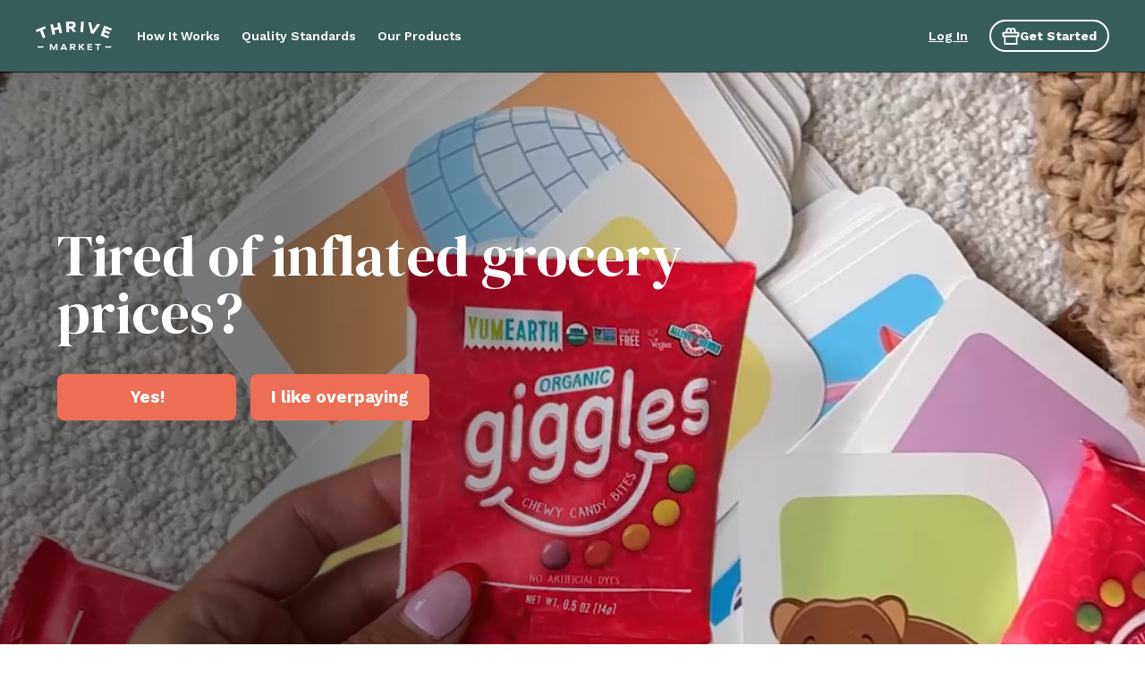

--- FILE ---
content_type: text/html; charset=utf-8
request_url: https://thrivemarket.com/?ref=onework.co
body_size: 62549
content:
<!DOCTYPE html><html lang="en-US" data-use_fedcm_for_prompt="true"><head><meta charSet="utf-8"/><meta name="viewport" content="width=device-width"/><title>Organic, Healthy Grocery Delivery Online | Thrive Market</title><meta name="googlebot" content="index, follow"/><meta name="robots" content="index, follow"/><link rel="canonical" href="https://thrivemarket.com/?ref=onework.co"/><meta name="description" content="High quality organic groceries, delivered to you! Great prices on healthy products and diet-friendly foods from the best brands. Most orders ship free!"/><meta name="sailthru.title" content="Organic, Healthy Grocery Delivery Online | Thrive Market"/><meta name="sailthru.tags" content="prod,cms-page"/><meta name="sailthru.description" content="High quality organic groceries, delivered to you! Great prices on healthy products and diet-friendly foods from the best brands. Most orders ship free!"/><meta property="og:site_name" content="Thrive Market"/><meta property="og:image" content="https://img.thrivemarket.com/custom_assets/bee32e3256b3db07765c2a3881fc7da8.jpg"/><meta property="og:title" content="Organic, Healthy Grocery Delivery Online | Thrive Market"/><meta property="og:description" content="High quality organic groceries, delivered to you! Great prices on healthy products and diet-friendly foods from the best brands. Most orders ship free!"/><meta property="og:url" content="https://thrivemarket.com/?ref=onework.co"/><meta property="fb:admins" content="211253"/><meta name="twitter:site" content="@thrivemarket"/><meta name="twitter:title" content="Organic, Healthy Grocery Delivery Online | Thrive Market"/><meta name="twitter:description" content="High quality organic groceries, delivered to you! Great prices on healthy products and diet-friendly foods from the best brands. Most orders ship free!"/><meta name="twitter:image" content="https://img.thrivemarket.com/custom_assets/bee32e3256b3db07765c2a3881fc7da8.jpg "/><meta name="twitter:url" content="https://thrivemarket.com/?ref=onework.co"/><link href="https://img.thrivemarket.com/custom_assets/ef58c66a7c6cd971ba5b962880be50ef.jpg?w=1440&amp;jpg_quality=30" as="image" rel="preload" fetchpriority="high"/><meta name="next-head-count" content="22"/><title>Organic, Healthy Food Delivery Online | Thrive Market</title><link rel="preconnect" href="https://img.thrivemarket.com"/><link rel="preconnect" href="https://assets.thrivemarket.com"/><link rel="icon" href="https://thrivemarket-media-prd.s3.us-east-1.amazonaws.com/img/favicon.ico"/><script type="text/javascript" crossorigin="">window.NREUM||(NREUM={});NREUM.info = {"agent":"","beacon":"bam.nr-data.net","errorBeacon":"bam.nr-data.net","licenseKey":"NRJS-fa0ba5b95ed4e881e59","applicationID":"285320705","agentToken":null,"applicationTime":44.550611,"transactionName":"Z11TZUZVD0oEAEQNWV4XZlRWchNYCAZHC0RbbUNYG3oEQREJQ0txdWweHg==","queueTime":0,"ttGuid":"9a3f260feb1fc8cc"}; (window.NREUM||(NREUM={})).init={privacy:{cookies_enabled:true},ajax:{deny_list:[]},session_trace:{sampling_rate:0.0,mode:"FIXED_RATE",enabled:true,error_sampling_rate:0.0},feature_flags:["soft_nav"],distributed_tracing:{enabled:true}};(window.NREUM||(NREUM={})).loader_config={agentID:"594416819",accountID:"2649932",trustKey:"2649932",xpid:"VgADWF9QChACXFRRBQEAVlE=",licenseKey:"NRJS-fa0ba5b95ed4e881e59",applicationID:"285320705",browserID:"594416819"};;/*! For license information please see nr-loader-spa-1.303.0.min.js.LICENSE.txt */
(()=>{var e,t,r={384:(e,t,r)=>{"use strict";r.d(t,{NT:()=>s,US:()=>d,Zm:()=>a,bQ:()=>u,dV:()=>c,pV:()=>l});var n=r(6154),i=r(1863),o=r(1910);const s={beacon:"bam.nr-data.net",errorBeacon:"bam.nr-data.net"};function a(){return n.gm.NREUM||(n.gm.NREUM={}),void 0===n.gm.newrelic&&(n.gm.newrelic=n.gm.NREUM),n.gm.NREUM}function c(){let e=a();return e.o||(e.o={ST:n.gm.setTimeout,SI:n.gm.setImmediate||n.gm.setInterval,CT:n.gm.clearTimeout,XHR:n.gm.XMLHttpRequest,REQ:n.gm.Request,EV:n.gm.Event,PR:n.gm.Promise,MO:n.gm.MutationObserver,FETCH:n.gm.fetch,WS:n.gm.WebSocket},(0,o.i)(...Object.values(e.o))),e}function u(e,t){let r=a();r.initializedAgents??={},t.initializedAt={ms:(0,i.t)(),date:new Date},r.initializedAgents[e]=t}function d(e,t){a()[e]=t}function l(){return function(){let e=a();const t=e.info||{};e.info={beacon:s.beacon,errorBeacon:s.errorBeacon,...t}}(),function(){let e=a();const t=e.init||{};e.init={...t}}(),c(),function(){let e=a();const t=e.loader_config||{};e.loader_config={...t}}(),a()}},782:(e,t,r)=>{"use strict";r.d(t,{T:()=>n});const n=r(860).K7.pageViewTiming},860:(e,t,r)=>{"use strict";r.d(t,{$J:()=>d,K7:()=>c,P3:()=>u,XX:()=>i,Yy:()=>a,df:()=>o,qY:()=>n,v4:()=>s});const n="events",i="jserrors",o="browser/blobs",s="rum",a="browser/logs",c={ajax:"ajax",genericEvents:"generic_events",jserrors:i,logging:"logging",metrics:"metrics",pageAction:"page_action",pageViewEvent:"page_view_event",pageViewTiming:"page_view_timing",sessionReplay:"session_replay",sessionTrace:"session_trace",softNav:"soft_navigations",spa:"spa"},u={[c.pageViewEvent]:1,[c.pageViewTiming]:2,[c.metrics]:3,[c.jserrors]:4,[c.spa]:5,[c.ajax]:6,[c.sessionTrace]:7,[c.softNav]:8,[c.sessionReplay]:9,[c.logging]:10,[c.genericEvents]:11},d={[c.pageViewEvent]:s,[c.pageViewTiming]:n,[c.ajax]:n,[c.spa]:n,[c.softNav]:n,[c.metrics]:i,[c.jserrors]:i,[c.sessionTrace]:o,[c.sessionReplay]:o,[c.logging]:a,[c.genericEvents]:"ins"}},944:(e,t,r)=>{"use strict";r.d(t,{R:()=>i});var n=r(3241);function i(e,t){"function"==typeof console.debug&&(console.debug("New Relic Warning: https://github.com/newrelic/newrelic-browser-agent/blob/main/docs/warning-codes.md#".concat(e),t),(0,n.W)({agentIdentifier:null,drained:null,type:"data",name:"warn",feature:"warn",data:{code:e,secondary:t}}))}},993:(e,t,r)=>{"use strict";r.d(t,{A$:()=>o,ET:()=>s,TZ:()=>a,p_:()=>i});var n=r(860);const i={ERROR:"ERROR",WARN:"WARN",INFO:"INFO",DEBUG:"DEBUG",TRACE:"TRACE"},o={OFF:0,ERROR:1,WARN:2,INFO:3,DEBUG:4,TRACE:5},s="log",a=n.K7.logging},1687:(e,t,r)=>{"use strict";r.d(t,{Ak:()=>u,Ze:()=>f,x3:()=>d});var n=r(3241),i=r(7836),o=r(3606),s=r(860),a=r(2646);const c={};function u(e,t){const r={staged:!1,priority:s.P3[t]||0};l(e),c[e].get(t)||c[e].set(t,r)}function d(e,t){e&&c[e]&&(c[e].get(t)&&c[e].delete(t),p(e,t,!1),c[e].size&&h(e))}function l(e){if(!e)throw new Error("agentIdentifier required");c[e]||(c[e]=new Map)}function f(e="",t="feature",r=!1){if(l(e),!e||!c[e].get(t)||r)return p(e,t);c[e].get(t).staged=!0,h(e)}function h(e){const t=Array.from(c[e]);t.every(([e,t])=>t.staged)&&(t.sort((e,t)=>e[1].priority-t[1].priority),t.forEach(([t])=>{c[e].delete(t),p(e,t)}))}function p(e,t,r=!0){const s=e?i.ee.get(e):i.ee,c=o.i.handlers;if(!s.aborted&&s.backlog&&c){if((0,n.W)({agentIdentifier:e,type:"lifecycle",name:"drain",feature:t}),r){const e=s.backlog[t],r=c[t];if(r){for(let t=0;e&&t<e.length;++t)g(e[t],r);Object.entries(r).forEach(([e,t])=>{Object.values(t||{}).forEach(t=>{t[0]?.on&&t[0]?.context()instanceof a.y&&t[0].on(e,t[1])})})}}s.isolatedBacklog||delete c[t],s.backlog[t]=null,s.emit("drain-"+t,[])}}function g(e,t){var r=e[1];Object.values(t[r]||{}).forEach(t=>{var r=e[0];if(t[0]===r){var n=t[1],i=e[3],o=e[2];n.apply(i,o)}})}},1741:(e,t,r)=>{"use strict";r.d(t,{W:()=>o});var n=r(944),i=r(4261);class o{#e(e,...t){if(this[e]!==o.prototype[e])return this[e](...t);(0,n.R)(35,e)}addPageAction(e,t){return this.#e(i.hG,e,t)}register(e){return this.#e(i.eY,e)}recordCustomEvent(e,t){return this.#e(i.fF,e,t)}setPageViewName(e,t){return this.#e(i.Fw,e,t)}setCustomAttribute(e,t,r){return this.#e(i.cD,e,t,r)}noticeError(e,t){return this.#e(i.o5,e,t)}setUserId(e){return this.#e(i.Dl,e)}setApplicationVersion(e){return this.#e(i.nb,e)}setErrorHandler(e){return this.#e(i.bt,e)}addRelease(e,t){return this.#e(i.k6,e,t)}log(e,t){return this.#e(i.$9,e,t)}start(){return this.#e(i.d3)}finished(e){return this.#e(i.BL,e)}recordReplay(){return this.#e(i.CH)}pauseReplay(){return this.#e(i.Tb)}addToTrace(e){return this.#e(i.U2,e)}setCurrentRouteName(e){return this.#e(i.PA,e)}interaction(e){return this.#e(i.dT,e)}wrapLogger(e,t,r){return this.#e(i.Wb,e,t,r)}measure(e,t){return this.#e(i.V1,e,t)}consent(e){return this.#e(i.Pv,e)}}},1863:(e,t,r)=>{"use strict";function n(){return Math.floor(performance.now())}r.d(t,{t:()=>n})},1910:(e,t,r)=>{"use strict";r.d(t,{i:()=>o});var n=r(944);const i=new Map;function o(...e){return e.every(e=>{if(i.has(e))return i.get(e);const t="function"==typeof e&&e.toString().includes("[native code]");return t||(0,n.R)(64,e?.name||e?.toString()),i.set(e,t),t})}},2555:(e,t,r)=>{"use strict";r.d(t,{D:()=>a,f:()=>s});var n=r(384),i=r(8122);const o={beacon:n.NT.beacon,errorBeacon:n.NT.errorBeacon,licenseKey:void 0,applicationID:void 0,sa:void 0,queueTime:void 0,applicationTime:void 0,ttGuid:void 0,user:void 0,account:void 0,product:void 0,extra:void 0,jsAttributes:{},userAttributes:void 0,atts:void 0,transactionName:void 0,tNamePlain:void 0};function s(e){try{return!!e.licenseKey&&!!e.errorBeacon&&!!e.applicationID}catch(e){return!1}}const a=e=>(0,i.a)(e,o)},2614:(e,t,r)=>{"use strict";r.d(t,{BB:()=>s,H3:()=>n,g:()=>u,iL:()=>c,tS:()=>a,uh:()=>i,wk:()=>o});const n="NRBA",i="SESSION",o=144e5,s=18e5,a={STARTED:"session-started",PAUSE:"session-pause",RESET:"session-reset",RESUME:"session-resume",UPDATE:"session-update"},c={SAME_TAB:"same-tab",CROSS_TAB:"cross-tab"},u={OFF:0,FULL:1,ERROR:2}},2646:(e,t,r)=>{"use strict";r.d(t,{y:()=>n});class n{constructor(e){this.contextId=e}}},2843:(e,t,r)=>{"use strict";r.d(t,{u:()=>i});var n=r(3878);function i(e,t=!1,r,i){(0,n.DD)("visibilitychange",function(){if(t)return void("hidden"===document.visibilityState&&e());e(document.visibilityState)},r,i)}},3241:(e,t,r)=>{"use strict";r.d(t,{W:()=>o});var n=r(6154);const i="newrelic";function o(e={}){try{n.gm.dispatchEvent(new CustomEvent(i,{detail:e}))}catch(e){}}},3304:(e,t,r)=>{"use strict";r.d(t,{A:()=>o});var n=r(7836);const i=()=>{const e=new WeakSet;return(t,r)=>{if("object"==typeof r&&null!==r){if(e.has(r))return;e.add(r)}return r}};function o(e){try{return JSON.stringify(e,i())??""}catch(e){try{n.ee.emit("internal-error",[e])}catch(e){}return""}}},3333:(e,t,r)=>{"use strict";r.d(t,{$v:()=>d,TZ:()=>n,Xh:()=>c,Zp:()=>i,kd:()=>u,mq:()=>a,nf:()=>s,qN:()=>o});const n=r(860).K7.genericEvents,i=["auxclick","click","copy","keydown","paste","scrollend"],o=["focus","blur"],s=4,a=1e3,c=2e3,u=["PageAction","UserAction","BrowserPerformance"],d={RESOURCES:"experimental.resources",REGISTER:"register"}},3434:(e,t,r)=>{"use strict";r.d(t,{Jt:()=>o,YM:()=>u});var n=r(7836),i=r(5607);const o="nr@original:".concat(i.W),s=50;var a=Object.prototype.hasOwnProperty,c=!1;function u(e,t){return e||(e=n.ee),r.inPlace=function(e,t,n,i,o){n||(n="");const s="-"===n.charAt(0);for(let a=0;a<t.length;a++){const c=t[a],u=e[c];l(u)||(e[c]=r(u,s?c+n:n,i,c,o))}},r.flag=o,r;function r(t,r,n,c,u){return l(t)?t:(r||(r=""),nrWrapper[o]=t,function(e,t,r){if(Object.defineProperty&&Object.keys)try{return Object.keys(e).forEach(function(r){Object.defineProperty(t,r,{get:function(){return e[r]},set:function(t){return e[r]=t,t}})}),t}catch(e){d([e],r)}for(var n in e)a.call(e,n)&&(t[n]=e[n])}(t,nrWrapper,e),nrWrapper);function nrWrapper(){var o,a,l,f;let h;try{a=this,o=[...arguments],l="function"==typeof n?n(o,a):n||{}}catch(t){d([t,"",[o,a,c],l],e)}i(r+"start",[o,a,c],l,u);const p=performance.now();let g;try{return f=t.apply(a,o),g=performance.now(),f}catch(e){throw g=performance.now(),i(r+"err",[o,a,e],l,u),h=e,h}finally{const e=g-p,t={start:p,end:g,duration:e,isLongTask:e>=s,methodName:c,thrownError:h};t.isLongTask&&i("long-task",[t,a],l,u),i(r+"end",[o,a,f],l,u)}}}function i(r,n,i,o){if(!c||t){var s=c;c=!0;try{e.emit(r,n,i,t,o)}catch(t){d([t,r,n,i],e)}c=s}}}function d(e,t){t||(t=n.ee);try{t.emit("internal-error",e)}catch(e){}}function l(e){return!(e&&"function"==typeof e&&e.apply&&!e[o])}},3606:(e,t,r)=>{"use strict";r.d(t,{i:()=>o});var n=r(9908);o.on=s;var i=o.handlers={};function o(e,t,r,o){s(o||n.d,i,e,t,r)}function s(e,t,r,i,o){o||(o="feature"),e||(e=n.d);var s=t[o]=t[o]||{};(s[r]=s[r]||[]).push([e,i])}},3738:(e,t,r)=>{"use strict";r.d(t,{He:()=>i,Kp:()=>a,Lc:()=>u,Rz:()=>d,TZ:()=>n,bD:()=>o,d3:()=>s,jx:()=>l,sl:()=>f,uP:()=>c});const n=r(860).K7.sessionTrace,i="bstResource",o="resource",s="-start",a="-end",c="fn"+s,u="fn"+a,d="pushState",l=1e3,f=3e4},3785:(e,t,r)=>{"use strict";r.d(t,{R:()=>c,b:()=>u});var n=r(9908),i=r(1863),o=r(860),s=r(8154),a=r(993);function c(e,t,r={},c=a.p_.INFO,u,d=(0,i.t)()){(0,n.p)(s.xV,["API/logging/".concat(c.toLowerCase(),"/called")],void 0,o.K7.metrics,e),(0,n.p)(a.ET,[d,t,r,c,u],void 0,o.K7.logging,e)}function u(e){return"string"==typeof e&&Object.values(a.p_).some(t=>t===e.toUpperCase().trim())}},3878:(e,t,r)=>{"use strict";function n(e,t){return{capture:e,passive:!1,signal:t}}function i(e,t,r=!1,i){window.addEventListener(e,t,n(r,i))}function o(e,t,r=!1,i){document.addEventListener(e,t,n(r,i))}r.d(t,{DD:()=>o,jT:()=>n,sp:()=>i})},3962:(e,t,r)=>{"use strict";r.d(t,{AM:()=>s,O2:()=>l,OV:()=>o,Qu:()=>f,TZ:()=>c,ih:()=>h,pP:()=>a,t1:()=>d,tC:()=>i,wD:()=>u});var n=r(860);const i=["click","keydown","submit"],o="popstate",s="api",a="initialPageLoad",c=n.K7.softNav,u=5e3,d=500,l={INITIAL_PAGE_LOAD:"",ROUTE_CHANGE:1,UNSPECIFIED:2},f={INTERACTION:1,AJAX:2,CUSTOM_END:3,CUSTOM_TRACER:4},h={IP:"in progress",PF:"pending finish",FIN:"finished",CAN:"cancelled"}},4234:(e,t,r)=>{"use strict";r.d(t,{W:()=>o});var n=r(7836),i=r(1687);class o{constructor(e,t){this.agentIdentifier=e,this.ee=n.ee.get(e),this.featureName=t,this.blocked=!1}deregisterDrain(){(0,i.x3)(this.agentIdentifier,this.featureName)}}},4261:(e,t,r)=>{"use strict";r.d(t,{$9:()=>d,BL:()=>c,CH:()=>p,Dl:()=>R,Fw:()=>w,PA:()=>v,Pl:()=>n,Pv:()=>A,Tb:()=>f,U2:()=>s,V1:()=>E,Wb:()=>T,bt:()=>y,cD:()=>b,d3:()=>x,dT:()=>u,eY:()=>g,fF:()=>h,hG:()=>o,hw:()=>i,k6:()=>a,nb:()=>m,o5:()=>l});const n="api-",i=n+"ixn-",o="addPageAction",s="addToTrace",a="addRelease",c="finished",u="interaction",d="log",l="noticeError",f="pauseReplay",h="recordCustomEvent",p="recordReplay",g="register",m="setApplicationVersion",v="setCurrentRouteName",b="setCustomAttribute",y="setErrorHandler",w="setPageViewName",R="setUserId",x="start",T="wrapLogger",E="measure",A="consent"},4387:(e,t,r)=>{"use strict";function n(e={}){return!(!e.id||!e.name)}function i(e){return"string"==typeof e&&e.trim().length<501||"number"==typeof e}function o(e,t){if(2!==t?.harvestEndpointVersion)return{};const r=t.agentRef.runtime.appMetadata.agents[0].entityGuid;return n(e)?{"mfe.id":e.id,"mfe.name":e.name,eventSource:e.eventSource,"parent.id":e.parent?.id||r}:{"entity.guid":r,appId:t.agentRef.info.applicationID}}r.d(t,{Ux:()=>o,c7:()=>n,yo:()=>i})},5205:(e,t,r)=>{"use strict";r.d(t,{j:()=>_});var n=r(384),i=r(1741);var o=r(2555),s=r(3333);const a=e=>{if(!e||"string"!=typeof e)return!1;try{document.createDocumentFragment().querySelector(e)}catch{return!1}return!0};var c=r(2614),u=r(944),d=r(8122);const l="[data-nr-mask]",f=e=>(0,d.a)(e,(()=>{const e={feature_flags:[],experimental:{allow_registered_children:!1,resources:!1},mask_selector:"*",block_selector:"[data-nr-block]",mask_input_options:{color:!1,date:!1,"datetime-local":!1,email:!1,month:!1,number:!1,range:!1,search:!1,tel:!1,text:!1,time:!1,url:!1,week:!1,textarea:!1,select:!1,password:!0}};return{ajax:{deny_list:void 0,block_internal:!0,enabled:!0,autoStart:!0},api:{get allow_registered_children(){return e.feature_flags.includes(s.$v.REGISTER)||e.experimental.allow_registered_children},set allow_registered_children(t){e.experimental.allow_registered_children=t},duplicate_registered_data:!1},browser_consent_mode:{enabled:!1},distributed_tracing:{enabled:void 0,exclude_newrelic_header:void 0,cors_use_newrelic_header:void 0,cors_use_tracecontext_headers:void 0,allowed_origins:void 0},get feature_flags(){return e.feature_flags},set feature_flags(t){e.feature_flags=t},generic_events:{enabled:!0,autoStart:!0},harvest:{interval:30},jserrors:{enabled:!0,autoStart:!0},logging:{enabled:!0,autoStart:!0},metrics:{enabled:!0,autoStart:!0},obfuscate:void 0,page_action:{enabled:!0},page_view_event:{enabled:!0,autoStart:!0},page_view_timing:{enabled:!0,autoStart:!0},performance:{capture_marks:!1,capture_measures:!1,capture_detail:!0,resources:{get enabled(){return e.feature_flags.includes(s.$v.RESOURCES)||e.experimental.resources},set enabled(t){e.experimental.resources=t},asset_types:[],first_party_domains:[],ignore_newrelic:!0}},privacy:{cookies_enabled:!0},proxy:{assets:void 0,beacon:void 0},session:{expiresMs:c.wk,inactiveMs:c.BB},session_replay:{autoStart:!0,enabled:!1,preload:!1,sampling_rate:10,error_sampling_rate:100,collect_fonts:!1,inline_images:!1,fix_stylesheets:!0,mask_all_inputs:!0,get mask_text_selector(){return e.mask_selector},set mask_text_selector(t){a(t)?e.mask_selector="".concat(t,",").concat(l):""===t||null===t?e.mask_selector=l:(0,u.R)(5,t)},get block_class(){return"nr-block"},get ignore_class(){return"nr-ignore"},get mask_text_class(){return"nr-mask"},get block_selector(){return e.block_selector},set block_selector(t){a(t)?e.block_selector+=",".concat(t):""!==t&&(0,u.R)(6,t)},get mask_input_options(){return e.mask_input_options},set mask_input_options(t){t&&"object"==typeof t?e.mask_input_options={...t,password:!0}:(0,u.R)(7,t)}},session_trace:{enabled:!0,autoStart:!0},soft_navigations:{enabled:!0,autoStart:!0},spa:{enabled:!0,autoStart:!0},ssl:void 0,user_actions:{enabled:!0,elementAttributes:["id","className","tagName","type"]}}})());var h=r(6154),p=r(9324);let g=0;const m={buildEnv:p.F3,distMethod:p.Xs,version:p.xv,originTime:h.WN},v={consented:!1},b={appMetadata:{},get consented(){return this.session?.state?.consent||v.consented},set consented(e){v.consented=e},customTransaction:void 0,denyList:void 0,disabled:!1,harvester:void 0,isolatedBacklog:!1,isRecording:!1,loaderType:void 0,maxBytes:3e4,obfuscator:void 0,onerror:void 0,ptid:void 0,releaseIds:{},session:void 0,timeKeeper:void 0,registeredEntities:[],jsAttributesMetadata:{bytes:0},get harvestCount(){return++g}},y=e=>{const t=(0,d.a)(e,b),r=Object.keys(m).reduce((e,t)=>(e[t]={value:m[t],writable:!1,configurable:!0,enumerable:!0},e),{});return Object.defineProperties(t,r)};var w=r(5701);const R=e=>{const t=e.startsWith("http");e+="/",r.p=t?e:"https://"+e};var x=r(7836),T=r(3241);const E={accountID:void 0,trustKey:void 0,agentID:void 0,licenseKey:void 0,applicationID:void 0,xpid:void 0},A=e=>(0,d.a)(e,E),S=new Set;function _(e,t={},r,s){let{init:a,info:c,loader_config:u,runtime:d={},exposed:l=!0}=t;if(!c){const e=(0,n.pV)();a=e.init,c=e.info,u=e.loader_config}e.init=f(a||{}),e.loader_config=A(u||{}),c.jsAttributes??={},h.bv&&(c.jsAttributes.isWorker=!0),e.info=(0,o.D)(c);const p=e.init,g=[c.beacon,c.errorBeacon];S.has(e.agentIdentifier)||(p.proxy.assets&&(R(p.proxy.assets),g.push(p.proxy.assets)),p.proxy.beacon&&g.push(p.proxy.beacon),e.beacons=[...g],function(e){const t=(0,n.pV)();Object.getOwnPropertyNames(i.W.prototype).forEach(r=>{const n=i.W.prototype[r];if("function"!=typeof n||"constructor"===n)return;let o=t[r];e[r]&&!1!==e.exposed&&"micro-agent"!==e.runtime?.loaderType&&(t[r]=(...t)=>{const n=e[r](...t);return o?o(...t):n})})}(e),(0,n.US)("activatedFeatures",w.B),e.runSoftNavOverSpa&&=!0===p.soft_navigations.enabled&&p.feature_flags.includes("soft_nav")),d.denyList=[...p.ajax.deny_list||[],...p.ajax.block_internal?g:[]],d.ptid=e.agentIdentifier,d.loaderType=r,e.runtime=y(d),S.has(e.agentIdentifier)||(e.ee=x.ee.get(e.agentIdentifier),e.exposed=l,(0,T.W)({agentIdentifier:e.agentIdentifier,drained:!!w.B?.[e.agentIdentifier],type:"lifecycle",name:"initialize",feature:void 0,data:e.config})),S.add(e.agentIdentifier)}},5270:(e,t,r)=>{"use strict";r.d(t,{Aw:()=>s,SR:()=>o,rF:()=>a});var n=r(384),i=r(7767);function o(e){return!!(0,n.dV)().o.MO&&(0,i.V)(e)&&!0===e?.session_trace.enabled}function s(e){return!0===e?.session_replay.preload&&o(e)}function a(e,t){try{if("string"==typeof t?.type){if("password"===t.type.toLowerCase())return"*".repeat(e?.length||0);if(void 0!==t?.dataset?.nrUnmask||t?.classList?.contains("nr-unmask"))return e}}catch(e){}return"string"==typeof e?e.replace(/[\S]/g,"*"):"*".repeat(e?.length||0)}},5289:(e,t,r)=>{"use strict";r.d(t,{GG:()=>o,Qr:()=>a,sB:()=>s});var n=r(3878);function i(){return"undefined"==typeof document||"complete"===document.readyState}function o(e,t){if(i())return e();(0,n.sp)("load",e,t)}function s(e){if(i())return e();(0,n.DD)("DOMContentLoaded",e)}function a(e){if(i())return e();(0,n.sp)("popstate",e)}},5607:(e,t,r)=>{"use strict";r.d(t,{W:()=>n});const n=(0,r(9566).bz)()},5701:(e,t,r)=>{"use strict";r.d(t,{B:()=>o,t:()=>s});var n=r(3241);const i=new Set,o={};function s(e,t){const r=t.agentIdentifier;o[r]??={},e&&"object"==typeof e&&(i.has(r)||(t.ee.emit("rumresp",[e]),o[r]=e,i.add(r),(0,n.W)({agentIdentifier:r,loaded:!0,drained:!0,type:"lifecycle",name:"load",feature:void 0,data:e})))}},6154:(e,t,r)=>{"use strict";r.d(t,{A4:()=>a,OF:()=>d,RI:()=>i,WN:()=>h,bv:()=>o,gm:()=>s,lR:()=>f,m:()=>u,mw:()=>c,sb:()=>l});var n=r(1863);const i="undefined"!=typeof window&&!!window.document,o="undefined"!=typeof WorkerGlobalScope&&("undefined"!=typeof self&&self instanceof WorkerGlobalScope&&self.navigator instanceof WorkerNavigator||"undefined"!=typeof globalThis&&globalThis instanceof WorkerGlobalScope&&globalThis.navigator instanceof WorkerNavigator),s=i?window:"undefined"!=typeof WorkerGlobalScope&&("undefined"!=typeof self&&self instanceof WorkerGlobalScope&&self||"undefined"!=typeof globalThis&&globalThis instanceof WorkerGlobalScope&&globalThis),a="complete"===s?.document?.readyState,c=Boolean("hidden"===s?.document?.visibilityState),u=""+s?.location,d=/iPad|iPhone|iPod/.test(s.navigator?.userAgent),l=d&&"undefined"==typeof SharedWorker,f=(()=>{const e=s.navigator?.userAgent?.match(/Firefox[/\s](\d+\.\d+)/);return Array.isArray(e)&&e.length>=2?+e[1]:0})(),h=Date.now()-(0,n.t)()},6344:(e,t,r)=>{"use strict";r.d(t,{BB:()=>d,Qb:()=>l,TZ:()=>i,Ug:()=>s,Vh:()=>o,_s:()=>a,bc:()=>u,yP:()=>c});var n=r(2614);const i=r(860).K7.sessionReplay,o="errorDuringReplay",s=.12,a={DomContentLoaded:0,Load:1,FullSnapshot:2,IncrementalSnapshot:3,Meta:4,Custom:5},c={[n.g.ERROR]:15e3,[n.g.FULL]:3e5,[n.g.OFF]:0},u={RESET:{message:"Session was reset",sm:"Reset"},IMPORT:{message:"Recorder failed to import",sm:"Import"},TOO_MANY:{message:"429: Too Many Requests",sm:"Too-Many"},TOO_BIG:{message:"Payload was too large",sm:"Too-Big"},CROSS_TAB:{message:"Session Entity was set to OFF on another tab",sm:"Cross-Tab"},ENTITLEMENTS:{message:"Session Replay is not allowed and will not be started",sm:"Entitlement"}},d=5e3,l={API:"api",RESUME:"resume",SWITCH_TO_FULL:"switchToFull",INITIALIZE:"initialize",PRELOAD:"preload"}},6389:(e,t,r)=>{"use strict";function n(e,t=500,r={}){const n=r?.leading||!1;let i;return(...r)=>{n&&void 0===i&&(e.apply(this,r),i=setTimeout(()=>{i=clearTimeout(i)},t)),n||(clearTimeout(i),i=setTimeout(()=>{e.apply(this,r)},t))}}function i(e){let t=!1;return(...r)=>{t||(t=!0,e.apply(this,r))}}r.d(t,{J:()=>i,s:()=>n})},6630:(e,t,r)=>{"use strict";r.d(t,{T:()=>n});const n=r(860).K7.pageViewEvent},6774:(e,t,r)=>{"use strict";r.d(t,{T:()=>n});const n=r(860).K7.jserrors},7295:(e,t,r)=>{"use strict";r.d(t,{Xv:()=>s,gX:()=>i,iW:()=>o});var n=[];function i(e){if(!e||o(e))return!1;if(0===n.length)return!0;for(var t=0;t<n.length;t++){var r=n[t];if("*"===r.hostname)return!1;if(a(r.hostname,e.hostname)&&c(r.pathname,e.pathname))return!1}return!0}function o(e){return void 0===e.hostname}function s(e){if(n=[],e&&e.length)for(var t=0;t<e.length;t++){let r=e[t];if(!r)continue;0===r.indexOf("http://")?r=r.substring(7):0===r.indexOf("https://")&&(r=r.substring(8));const i=r.indexOf("/");let o,s;i>0?(o=r.substring(0,i),s=r.substring(i)):(o=r,s="");let[a]=o.split(":");n.push({hostname:a,pathname:s})}}function a(e,t){return!(e.length>t.length)&&t.indexOf(e)===t.length-e.length}function c(e,t){return 0===e.indexOf("/")&&(e=e.substring(1)),0===t.indexOf("/")&&(t=t.substring(1)),""===e||e===t}},7378:(e,t,r)=>{"use strict";r.d(t,{$p:()=>x,BR:()=>b,Kp:()=>R,L3:()=>y,Lc:()=>c,NC:()=>o,SG:()=>d,TZ:()=>i,U6:()=>p,UT:()=>m,d3:()=>w,dT:()=>f,e5:()=>E,gx:()=>v,l9:()=>l,oW:()=>h,op:()=>g,rw:()=>u,tH:()=>A,uP:()=>a,wW:()=>T,xq:()=>s});var n=r(384);const i=r(860).K7.spa,o=["click","submit","keypress","keydown","keyup","change"],s=999,a="fn-start",c="fn-end",u="cb-start",d="api-ixn-",l="remaining",f="interaction",h="spaNode",p="jsonpNode",g="fetch-start",m="fetch-done",v="fetch-body-",b="jsonp-end",y=(0,n.dV)().o.ST,w="-start",R="-end",x="-body",T="cb"+R,E="jsTime",A="fetch"},7485:(e,t,r)=>{"use strict";r.d(t,{D:()=>i});var n=r(6154);function i(e){if(0===(e||"").indexOf("data:"))return{protocol:"data"};try{const t=new URL(e,location.href),r={port:t.port,hostname:t.hostname,pathname:t.pathname,search:t.search,protocol:t.protocol.slice(0,t.protocol.indexOf(":")),sameOrigin:t.protocol===n.gm?.location?.protocol&&t.host===n.gm?.location?.host};return r.port&&""!==r.port||("http:"===t.protocol&&(r.port="80"),"https:"===t.protocol&&(r.port="443")),r.pathname&&""!==r.pathname?r.pathname.startsWith("/")||(r.pathname="/".concat(r.pathname)):r.pathname="/",r}catch(e){return{}}}},7699:(e,t,r)=>{"use strict";r.d(t,{It:()=>o,KC:()=>a,No:()=>i,qh:()=>s});var n=r(860);const i=16e3,o=1e6,s="SESSION_ERROR",a={[n.K7.logging]:!0,[n.K7.genericEvents]:!1,[n.K7.jserrors]:!1,[n.K7.ajax]:!1}},7767:(e,t,r)=>{"use strict";r.d(t,{V:()=>i});var n=r(6154);const i=e=>n.RI&&!0===e?.privacy.cookies_enabled},7836:(e,t,r)=>{"use strict";r.d(t,{P:()=>a,ee:()=>c});var n=r(384),i=r(8990),o=r(2646),s=r(5607);const a="nr@context:".concat(s.W),c=function e(t,r){var n={},s={},d={},l=!1;try{l=16===r.length&&u.initializedAgents?.[r]?.runtime.isolatedBacklog}catch(e){}var f={on:p,addEventListener:p,removeEventListener:function(e,t){var r=n[e];if(!r)return;for(var i=0;i<r.length;i++)r[i]===t&&r.splice(i,1)},emit:function(e,r,n,i,o){!1!==o&&(o=!0);if(c.aborted&&!i)return;t&&o&&t.emit(e,r,n);var a=h(n);g(e).forEach(e=>{e.apply(a,r)});var u=v()[s[e]];u&&u.push([f,e,r,a]);return a},get:m,listeners:g,context:h,buffer:function(e,t){const r=v();if(t=t||"feature",f.aborted)return;Object.entries(e||{}).forEach(([e,n])=>{s[n]=t,t in r||(r[t]=[])})},abort:function(){f._aborted=!0,Object.keys(f.backlog).forEach(e=>{delete f.backlog[e]})},isBuffering:function(e){return!!v()[s[e]]},debugId:r,backlog:l?{}:t&&"object"==typeof t.backlog?t.backlog:{},isolatedBacklog:l};return Object.defineProperty(f,"aborted",{get:()=>{let e=f._aborted||!1;return e||(t&&(e=t.aborted),e)}}),f;function h(e){return e&&e instanceof o.y?e:e?(0,i.I)(e,a,()=>new o.y(a)):new o.y(a)}function p(e,t){n[e]=g(e).concat(t)}function g(e){return n[e]||[]}function m(t){return d[t]=d[t]||e(f,t)}function v(){return f.backlog}}(void 0,"globalEE"),u=(0,n.Zm)();u.ee||(u.ee=c)},8122:(e,t,r)=>{"use strict";r.d(t,{a:()=>i});var n=r(944);function i(e,t){try{if(!e||"object"!=typeof e)return(0,n.R)(3);if(!t||"object"!=typeof t)return(0,n.R)(4);const r=Object.create(Object.getPrototypeOf(t),Object.getOwnPropertyDescriptors(t)),o=0===Object.keys(r).length?e:r;for(let s in o)if(void 0!==e[s])try{if(null===e[s]){r[s]=null;continue}Array.isArray(e[s])&&Array.isArray(t[s])?r[s]=Array.from(new Set([...e[s],...t[s]])):"object"==typeof e[s]&&"object"==typeof t[s]?r[s]=i(e[s],t[s]):r[s]=e[s]}catch(e){r[s]||(0,n.R)(1,e)}return r}catch(e){(0,n.R)(2,e)}}},8139:(e,t,r)=>{"use strict";r.d(t,{u:()=>f});var n=r(7836),i=r(3434),o=r(8990),s=r(6154);const a={},c=s.gm.XMLHttpRequest,u="addEventListener",d="removeEventListener",l="nr@wrapped:".concat(n.P);function f(e){var t=function(e){return(e||n.ee).get("events")}(e);if(a[t.debugId]++)return t;a[t.debugId]=1;var r=(0,i.YM)(t,!0);function f(e){r.inPlace(e,[u,d],"-",p)}function p(e,t){return e[1]}return"getPrototypeOf"in Object&&(s.RI&&h(document,f),c&&h(c.prototype,f),h(s.gm,f)),t.on(u+"-start",function(e,t){var n=e[1];if(null!==n&&("function"==typeof n||"object"==typeof n)&&"newrelic"!==e[0]){var i=(0,o.I)(n,l,function(){var e={object:function(){if("function"!=typeof n.handleEvent)return;return n.handleEvent.apply(n,arguments)},function:n}[typeof n];return e?r(e,"fn-",null,e.name||"anonymous"):n});this.wrapped=e[1]=i}}),t.on(d+"-start",function(e){e[1]=this.wrapped||e[1]}),t}function h(e,t,...r){let n=e;for(;"object"==typeof n&&!Object.prototype.hasOwnProperty.call(n,u);)n=Object.getPrototypeOf(n);n&&t(n,...r)}},8154:(e,t,r)=>{"use strict";r.d(t,{z_:()=>o,XG:()=>a,TZ:()=>n,rs:()=>i,xV:()=>s});r(6154),r(9566),r(384);const n=r(860).K7.metrics,i="sm",o="cm",s="storeSupportabilityMetrics",a="storeEventMetrics"},8374:(e,t,r)=>{r.nc=(()=>{try{return document?.currentScript?.nonce}catch(e){}return""})()},8990:(e,t,r)=>{"use strict";r.d(t,{I:()=>i});var n=Object.prototype.hasOwnProperty;function i(e,t,r){if(n.call(e,t))return e[t];var i=r();if(Object.defineProperty&&Object.keys)try{return Object.defineProperty(e,t,{value:i,writable:!0,enumerable:!1}),i}catch(e){}return e[t]=i,i}},9300:(e,t,r)=>{"use strict";r.d(t,{T:()=>n});const n=r(860).K7.ajax},9324:(e,t,r)=>{"use strict";r.d(t,{AJ:()=>s,F3:()=>i,Xs:()=>o,Yq:()=>a,xv:()=>n});const n="1.303.0",i="PROD",o="CDN",s="@newrelic/rrweb",a="1.0.1"},9566:(e,t,r)=>{"use strict";r.d(t,{LA:()=>a,ZF:()=>c,bz:()=>s,el:()=>u});var n=r(6154);const i="xxxxxxxx-xxxx-4xxx-yxxx-xxxxxxxxxxxx";function o(e,t){return e?15&e[t]:16*Math.random()|0}function s(){const e=n.gm?.crypto||n.gm?.msCrypto;let t,r=0;return e&&e.getRandomValues&&(t=e.getRandomValues(new Uint8Array(30))),i.split("").map(e=>"x"===e?o(t,r++).toString(16):"y"===e?(3&o()|8).toString(16):e).join("")}function a(e){const t=n.gm?.crypto||n.gm?.msCrypto;let r,i=0;t&&t.getRandomValues&&(r=t.getRandomValues(new Uint8Array(e)));const s=[];for(var a=0;a<e;a++)s.push(o(r,i++).toString(16));return s.join("")}function c(){return a(16)}function u(){return a(32)}},9908:(e,t,r)=>{"use strict";r.d(t,{d:()=>n,p:()=>i});var n=r(7836).ee.get("handle");function i(e,t,r,i,o){o?(o.buffer([e],i),o.emit(e,t,r)):(n.buffer([e],i),n.emit(e,t,r))}}},n={};function i(e){var t=n[e];if(void 0!==t)return t.exports;var o=n[e]={exports:{}};return r[e](o,o.exports,i),o.exports}i.m=r,i.d=(e,t)=>{for(var r in t)i.o(t,r)&&!i.o(e,r)&&Object.defineProperty(e,r,{enumerable:!0,get:t[r]})},i.f={},i.e=e=>Promise.all(Object.keys(i.f).reduce((t,r)=>(i.f[r](e,t),t),[])),i.u=e=>({212:"nr-spa-compressor",249:"nr-spa-recorder",478:"nr-spa"}[e]+"-1.303.0.min.js"),i.o=(e,t)=>Object.prototype.hasOwnProperty.call(e,t),e={},t="NRBA-1.303.0.PROD:",i.l=(r,n,o,s)=>{if(e[r])e[r].push(n);else{var a,c;if(void 0!==o)for(var u=document.getElementsByTagName("script"),d=0;d<u.length;d++){var l=u[d];if(l.getAttribute("src")==r||l.getAttribute("data-webpack")==t+o){a=l;break}}if(!a){c=!0;var f={478:"sha512-Q1pLqcoiNmLHv0rtq3wFkJBA3kofBdRJl0ExDl0mTuAoCBd0qe/1J0XWrDlQKuNlUryL6aZfVkAMPLmoikWIoQ==",249:"sha512-695ZzudsxlMtHKnpDNvkMlJd3tdMtY03IQKVCw9SX12tjUC+f7Nrx5tnWO72Vg9RFf6DSY6wVmM3cEkRM12kkQ==",212:"sha512-18Gx1wIBsppcn0AnKFhwgw4IciNgFxiw3J74W393Ape+wtg4hlg7t6SBKsIE/Dk/tfl2yltgcgBFvYRs283AFg=="};(a=document.createElement("script")).charset="utf-8",i.nc&&a.setAttribute("nonce",i.nc),a.setAttribute("data-webpack",t+o),a.src=r,0!==a.src.indexOf(window.location.origin+"/")&&(a.crossOrigin="anonymous"),f[s]&&(a.integrity=f[s])}e[r]=[n];var h=(t,n)=>{a.onerror=a.onload=null,clearTimeout(p);var i=e[r];if(delete e[r],a.parentNode&&a.parentNode.removeChild(a),i&&i.forEach(e=>e(n)),t)return t(n)},p=setTimeout(h.bind(null,void 0,{type:"timeout",target:a}),12e4);a.onerror=h.bind(null,a.onerror),a.onload=h.bind(null,a.onload),c&&document.head.appendChild(a)}},i.r=e=>{"undefined"!=typeof Symbol&&Symbol.toStringTag&&Object.defineProperty(e,Symbol.toStringTag,{value:"Module"}),Object.defineProperty(e,"__esModule",{value:!0})},i.p="https://js-agent.newrelic.com/",(()=>{var e={38:0,788:0};i.f.j=(t,r)=>{var n=i.o(e,t)?e[t]:void 0;if(0!==n)if(n)r.push(n[2]);else{var o=new Promise((r,i)=>n=e[t]=[r,i]);r.push(n[2]=o);var s=i.p+i.u(t),a=new Error;i.l(s,r=>{if(i.o(e,t)&&(0!==(n=e[t])&&(e[t]=void 0),n)){var o=r&&("load"===r.type?"missing":r.type),s=r&&r.target&&r.target.src;a.message="Loading chunk "+t+" failed.\n("+o+": "+s+")",a.name="ChunkLoadError",a.type=o,a.request=s,n[1](a)}},"chunk-"+t,t)}};var t=(t,r)=>{var n,o,[s,a,c]=r,u=0;if(s.some(t=>0!==e[t])){for(n in a)i.o(a,n)&&(i.m[n]=a[n]);if(c)c(i)}for(t&&t(r);u<s.length;u++)o=s[u],i.o(e,o)&&e[o]&&e[o][0](),e[o]=0},r=self["webpackChunk:NRBA-1.303.0.PROD"]=self["webpackChunk:NRBA-1.303.0.PROD"]||[];r.forEach(t.bind(null,0)),r.push=t.bind(null,r.push.bind(r))})(),(()=>{"use strict";i(8374);var e=i(9566),t=i(1741);class r extends t.W{agentIdentifier=(0,e.LA)(16)}var n=i(860);const o=Object.values(n.K7);var s=i(5205);var a=i(9908),c=i(1863),u=i(4261),d=i(3241),l=i(944),f=i(5701),h=i(8154);function p(e,t,i,o){const s=o||i;!s||s[e]&&s[e]!==r.prototype[e]||(s[e]=function(){(0,a.p)(h.xV,["API/"+e+"/called"],void 0,n.K7.metrics,i.ee),(0,d.W)({agentIdentifier:i.agentIdentifier,drained:!!f.B?.[i.agentIdentifier],type:"data",name:"api",feature:u.Pl+e,data:{}});try{return t.apply(this,arguments)}catch(e){(0,l.R)(23,e)}})}function g(e,t,r,n,i){const o=e.info;null===r?delete o.jsAttributes[t]:o.jsAttributes[t]=r,(i||null===r)&&(0,a.p)(u.Pl+n,[(0,c.t)(),t,r],void 0,"session",e.ee)}var m=i(1687),v=i(4234),b=i(5289),y=i(6154),w=i(5270),R=i(7767),x=i(6389),T=i(7699);class E extends v.W{constructor(e,t){super(e.agentIdentifier,t),this.agentRef=e,this.abortHandler=void 0,this.featAggregate=void 0,this.loadedSuccessfully=void 0,this.onAggregateImported=new Promise(e=>{this.loadedSuccessfully=e}),this.deferred=Promise.resolve(),!1===e.init[this.featureName].autoStart?this.deferred=new Promise((t,r)=>{this.ee.on("manual-start-all",(0,x.J)(()=>{(0,m.Ak)(e.agentIdentifier,this.featureName),t()}))}):(0,m.Ak)(e.agentIdentifier,t)}importAggregator(e,t,r={}){if(this.featAggregate)return;const n=async()=>{let n;await this.deferred;try{if((0,R.V)(e.init)){const{setupAgentSession:t}=await i.e(478).then(i.bind(i,8766));n=t(e)}}catch(e){(0,l.R)(20,e),this.ee.emit("internal-error",[e]),(0,a.p)(T.qh,[e],void 0,this.featureName,this.ee)}try{if(!this.#t(this.featureName,n,e.init))return(0,m.Ze)(this.agentIdentifier,this.featureName),void this.loadedSuccessfully(!1);const{Aggregate:i}=await t();this.featAggregate=new i(e,r),e.runtime.harvester.initializedAggregates.push(this.featAggregate),this.loadedSuccessfully(!0)}catch(e){(0,l.R)(34,e),this.abortHandler?.(),(0,m.Ze)(this.agentIdentifier,this.featureName,!0),this.loadedSuccessfully(!1),this.ee&&this.ee.abort()}};y.RI?(0,b.GG)(()=>n(),!0):n()}#t(e,t,r){if(this.blocked)return!1;switch(e){case n.K7.sessionReplay:return(0,w.SR)(r)&&!!t;case n.K7.sessionTrace:return!!t;default:return!0}}}var A=i(6630),S=i(2614);class _ extends E{static featureName=A.T;constructor(e){var t;super(e,A.T),this.setupInspectionEvents(e.agentIdentifier),t=e,p(u.Fw,function(e,r){"string"==typeof e&&("/"!==e.charAt(0)&&(e="/"+e),t.runtime.customTransaction=(r||"http://custom.transaction")+e,(0,a.p)(u.Pl+u.Fw,[(0,c.t)()],void 0,void 0,t.ee))},t),this.importAggregator(e,()=>i.e(478).then(i.bind(i,1983)))}setupInspectionEvents(e){const t=(t,r)=>{t&&(0,d.W)({agentIdentifier:e,timeStamp:t.timeStamp,loaded:"complete"===t.target.readyState,type:"window",name:r,data:t.target.location+""})};(0,b.sB)(e=>{t(e,"DOMContentLoaded")}),(0,b.GG)(e=>{t(e,"load")}),(0,b.Qr)(e=>{t(e,"navigate")}),this.ee.on(S.tS.UPDATE,(t,r)=>{(0,d.W)({agentIdentifier:e,type:"lifecycle",name:"session",data:r})})}}var O=i(384);var N=i(2843),I=i(3878),P=i(782);class j extends E{static featureName=P.T;constructor(e){super(e,P.T),y.RI&&((0,N.u)(()=>(0,a.p)("docHidden",[(0,c.t)()],void 0,P.T,this.ee),!0),(0,I.sp)("pagehide",()=>(0,a.p)("winPagehide",[(0,c.t)()],void 0,P.T,this.ee)),this.importAggregator(e,()=>i.e(478).then(i.bind(i,9917))))}}class k extends E{static featureName=h.TZ;constructor(e){super(e,h.TZ),y.RI&&document.addEventListener("securitypolicyviolation",e=>{(0,a.p)(h.xV,["Generic/CSPViolation/Detected"],void 0,this.featureName,this.ee)}),this.importAggregator(e,()=>i.e(478).then(i.bind(i,6555)))}}var C=i(6774),L=i(3304);class H{constructor(e,t,r,n,i){this.name="UncaughtError",this.message="string"==typeof e?e:(0,L.A)(e),this.sourceURL=t,this.line=r,this.column=n,this.__newrelic=i}}function M(e){return U(e)?e:new H(void 0!==e?.message?e.message:e,e?.filename||e?.sourceURL,e?.lineno||e?.line,e?.colno||e?.col,e?.__newrelic,e?.cause)}function K(e){const t="Unhandled Promise Rejection: ";if(!e?.reason)return;if(U(e.reason)){try{e.reason.message.startsWith(t)||(e.reason.message=t+e.reason.message)}catch(e){}return M(e.reason)}const r=M(e.reason);return(r.message||"").startsWith(t)||(r.message=t+r.message),r}function D(e){if(e.error instanceof SyntaxError&&!/:\d+$/.test(e.error.stack?.trim())){const t=new H(e.message,e.filename,e.lineno,e.colno,e.error.__newrelic,e.cause);return t.name=SyntaxError.name,t}return U(e.error)?e.error:M(e)}function U(e){return e instanceof Error&&!!e.stack}function F(e,t,r,i,o=(0,c.t)()){"string"==typeof e&&(e=new Error(e)),(0,a.p)("err",[e,o,!1,t,r.runtime.isRecording,void 0,i],void 0,n.K7.jserrors,r.ee),(0,a.p)("uaErr",[],void 0,n.K7.genericEvents,r.ee)}var W=i(4387),B=i(993),V=i(3785);function G(e,{customAttributes:t={},level:r=B.p_.INFO}={},n,i,o=(0,c.t)()){(0,V.R)(n.ee,e,t,r,i,o)}function z(e,t,r,i,o=(0,c.t)()){(0,a.p)(u.Pl+u.hG,[o,e,t,i],void 0,n.K7.genericEvents,r.ee)}function Z(e,t,r,i,o=(0,c.t)()){const{start:s,end:d,customAttributes:f}=t||{},h={customAttributes:f||{}};if("object"!=typeof h.customAttributes||"string"!=typeof e||0===e.length)return void(0,l.R)(57);const p=(e,t)=>null==e?t:"number"==typeof e?e:e instanceof PerformanceMark?e.startTime:Number.NaN;if(h.start=p(s,0),h.end=p(d,o),Number.isNaN(h.start)||Number.isNaN(h.end))(0,l.R)(57);else{if(h.duration=h.end-h.start,!(h.duration<0))return(0,a.p)(u.Pl+u.V1,[h,e,i],void 0,n.K7.genericEvents,r.ee),h;(0,l.R)(58)}}function q(e,t={},r,i,o=(0,c.t)()){(0,a.p)(u.Pl+u.fF,[o,e,t,i],void 0,n.K7.genericEvents,r.ee)}function X(e){p(u.eY,function(t){return Y(e,t)},e)}function Y(e,t,r){const i={};(0,l.R)(54,"newrelic.register"),t||={},t.eventSource="MicroFrontendBrowserAgent",t.licenseKey||=e.info.licenseKey,t.blocked=!1,t.parent=r||{};let o=()=>{};const s=e.runtime.registeredEntities,u=s.find(({metadata:{target:{id:e,name:r}}})=>e===t.id);if(u)return u.metadata.target.name!==t.name&&(u.metadata.target.name=t.name),u;const d=e=>{t.blocked=!0,o=e};e.init.api.allow_registered_children||d((0,x.J)(()=>(0,l.R)(55))),(0,W.c7)(t)||d((0,x.J)(()=>(0,l.R)(48,t))),(0,W.yo)(t.id)&&(0,W.yo)(t.name)||d((0,x.J)(()=>(0,l.R)(48,t)));const f={addPageAction:(r,n={})=>m(z,[r,{...i,...n},e],t),log:(r,n={})=>m(G,[r,{...n,customAttributes:{...i,...n.customAttributes||{}}},e],t),measure:(r,n={})=>m(Z,[r,{...n,customAttributes:{...i,...n.customAttributes||{}}},e],t),noticeError:(r,n={})=>m(F,[r,{...i,...n},e],t),register:(t={})=>m(Y,[e,t],f.metadata.target),recordCustomEvent:(r,n={})=>m(q,[r,{...i,...n},e],t),setApplicationVersion:e=>g("application.version",e),setCustomAttribute:(e,t)=>g(e,t),setUserId:e=>g("enduser.id",e),metadata:{customAttributes:i,target:t}},p=()=>(t.blocked&&o(),t.blocked);p()||s.push(f);const g=(e,t)=>{p()||(i[e]=t)},m=(t,r,i)=>{if(p())return;const o=(0,c.t)();(0,a.p)(h.xV,["API/register/".concat(t.name,"/called")],void 0,n.K7.metrics,e.ee);try{return e.init.api.duplicate_registered_data&&"register"!==t.name&&t(...r,void 0,o),t(...r,i,o)}catch(e){(0,l.R)(50,e)}};return f}class J extends E{static featureName=C.T;constructor(e){var t;super(e,C.T),t=e,p(u.o5,(e,r)=>F(e,r,t),t),function(e){p(u.bt,function(t){e.runtime.onerror=t},e)}(e),function(e){let t=0;p(u.k6,function(e,r){++t>10||(this.runtime.releaseIds[e.slice(-200)]=(""+r).slice(-200))},e)}(e),X(e);try{this.removeOnAbort=new AbortController}catch(e){}this.ee.on("internal-error",(t,r)=>{this.abortHandler&&(0,a.p)("ierr",[M(t),(0,c.t)(),!0,{},e.runtime.isRecording,r],void 0,this.featureName,this.ee)}),y.gm.addEventListener("unhandledrejection",t=>{this.abortHandler&&(0,a.p)("err",[K(t),(0,c.t)(),!1,{unhandledPromiseRejection:1},e.runtime.isRecording],void 0,this.featureName,this.ee)},(0,I.jT)(!1,this.removeOnAbort?.signal)),y.gm.addEventListener("error",t=>{this.abortHandler&&(0,a.p)("err",[D(t),(0,c.t)(),!1,{},e.runtime.isRecording],void 0,this.featureName,this.ee)},(0,I.jT)(!1,this.removeOnAbort?.signal)),this.abortHandler=this.#r,this.importAggregator(e,()=>i.e(478).then(i.bind(i,2176)))}#r(){this.removeOnAbort?.abort(),this.abortHandler=void 0}}var Q=i(8990);let ee=1;function te(e){const t=typeof e;return!e||"object"!==t&&"function"!==t?-1:e===y.gm?0:(0,Q.I)(e,"nr@id",function(){return ee++})}function re(e){if("string"==typeof e&&e.length)return e.length;if("object"==typeof e){if("undefined"!=typeof ArrayBuffer&&e instanceof ArrayBuffer&&e.byteLength)return e.byteLength;if("undefined"!=typeof Blob&&e instanceof Blob&&e.size)return e.size;if(!("undefined"!=typeof FormData&&e instanceof FormData))try{return(0,L.A)(e).length}catch(e){return}}}var ne=i(8139),ie=i(7836),oe=i(3434);const se={},ae=["open","send"];function ce(e){var t=e||ie.ee;const r=function(e){return(e||ie.ee).get("xhr")}(t);if(void 0===y.gm.XMLHttpRequest)return r;if(se[r.debugId]++)return r;se[r.debugId]=1,(0,ne.u)(t);var n=(0,oe.YM)(r),i=y.gm.XMLHttpRequest,o=y.gm.MutationObserver,s=y.gm.Promise,a=y.gm.setInterval,c="readystatechange",u=["onload","onerror","onabort","onloadstart","onloadend","onprogress","ontimeout"],d=[],f=y.gm.XMLHttpRequest=function(e){const t=new i(e),o=r.context(t);try{r.emit("new-xhr",[t],o),t.addEventListener(c,(s=o,function(){var e=this;e.readyState>3&&!s.resolved&&(s.resolved=!0,r.emit("xhr-resolved",[],e)),n.inPlace(e,u,"fn-",b)}),(0,I.jT)(!1))}catch(e){(0,l.R)(15,e);try{r.emit("internal-error",[e])}catch(e){}}var s;return t};function h(e,t){n.inPlace(t,["onreadystatechange"],"fn-",b)}if(function(e,t){for(var r in e)t[r]=e[r]}(i,f),f.prototype=i.prototype,n.inPlace(f.prototype,ae,"-xhr-",b),r.on("send-xhr-start",function(e,t){h(e,t),function(e){d.push(e),o&&(p?p.then(v):a?a(v):(g=-g,m.data=g))}(t)}),r.on("open-xhr-start",h),o){var p=s&&s.resolve();if(!a&&!s){var g=1,m=document.createTextNode(g);new o(v).observe(m,{characterData:!0})}}else t.on("fn-end",function(e){e[0]&&e[0].type===c||v()});function v(){for(var e=0;e<d.length;e++)h(0,d[e]);d.length&&(d=[])}function b(e,t){return t}return r}var ue="fetch-",de=ue+"body-",le=["arrayBuffer","blob","json","text","formData"],fe=y.gm.Request,he=y.gm.Response,pe="prototype";const ge={};function me(e){const t=function(e){return(e||ie.ee).get("fetch")}(e);if(!(fe&&he&&y.gm.fetch))return t;if(ge[t.debugId]++)return t;function r(e,r,n){var i=e[r];"function"==typeof i&&(e[r]=function(){var e,r=[...arguments],o={};t.emit(n+"before-start",[r],o),o[ie.P]&&o[ie.P].dt&&(e=o[ie.P].dt);var s=i.apply(this,r);return t.emit(n+"start",[r,e],s),s.then(function(e){return t.emit(n+"end",[null,e],s),e},function(e){throw t.emit(n+"end",[e],s),e})})}return ge[t.debugId]=1,le.forEach(e=>{r(fe[pe],e,de),r(he[pe],e,de)}),r(y.gm,"fetch",ue),t.on(ue+"end",function(e,r){var n=this;if(r){var i=r.headers.get("content-length");null!==i&&(n.rxSize=i),t.emit(ue+"done",[null,r],n)}else t.emit(ue+"done",[e],n)}),t}var ve=i(7485);class be{constructor(e){this.agentRef=e}generateTracePayload(t){const r=this.agentRef.loader_config;if(!this.shouldGenerateTrace(t)||!r)return null;var n=(r.accountID||"").toString()||null,i=(r.agentID||"").toString()||null,o=(r.trustKey||"").toString()||null;if(!n||!i)return null;var s=(0,e.ZF)(),a=(0,e.el)(),c=Date.now(),u={spanId:s,traceId:a,timestamp:c};return(t.sameOrigin||this.isAllowedOrigin(t)&&this.useTraceContextHeadersForCors())&&(u.traceContextParentHeader=this.generateTraceContextParentHeader(s,a),u.traceContextStateHeader=this.generateTraceContextStateHeader(s,c,n,i,o)),(t.sameOrigin&&!this.excludeNewrelicHeader()||!t.sameOrigin&&this.isAllowedOrigin(t)&&this.useNewrelicHeaderForCors())&&(u.newrelicHeader=this.generateTraceHeader(s,a,c,n,i,o)),u}generateTraceContextParentHeader(e,t){return"00-"+t+"-"+e+"-01"}generateTraceContextStateHeader(e,t,r,n,i){return i+"@nr=0-1-"+r+"-"+n+"-"+e+"----"+t}generateTraceHeader(e,t,r,n,i,o){if(!("function"==typeof y.gm?.btoa))return null;var s={v:[0,1],d:{ty:"Browser",ac:n,ap:i,id:e,tr:t,ti:r}};return o&&n!==o&&(s.d.tk=o),btoa((0,L.A)(s))}shouldGenerateTrace(e){return this.agentRef.init?.distributed_tracing?.enabled&&this.isAllowedOrigin(e)}isAllowedOrigin(e){var t=!1;const r=this.agentRef.init?.distributed_tracing;if(e.sameOrigin)t=!0;else if(r?.allowed_origins instanceof Array)for(var n=0;n<r.allowed_origins.length;n++){var i=(0,ve.D)(r.allowed_origins[n]);if(e.hostname===i.hostname&&e.protocol===i.protocol&&e.port===i.port){t=!0;break}}return t}excludeNewrelicHeader(){var e=this.agentRef.init?.distributed_tracing;return!!e&&!!e.exclude_newrelic_header}useNewrelicHeaderForCors(){var e=this.agentRef.init?.distributed_tracing;return!!e&&!1!==e.cors_use_newrelic_header}useTraceContextHeadersForCors(){var e=this.agentRef.init?.distributed_tracing;return!!e&&!!e.cors_use_tracecontext_headers}}var ye=i(9300),we=i(7295);function Re(e){return"string"==typeof e?e:e instanceof(0,O.dV)().o.REQ?e.url:y.gm?.URL&&e instanceof URL?e.href:void 0}var xe=["load","error","abort","timeout"],Te=xe.length,Ee=(0,O.dV)().o.REQ,Ae=(0,O.dV)().o.XHR;const Se="X-NewRelic-App-Data";class _e extends E{static featureName=ye.T;constructor(e){super(e,ye.T),this.dt=new be(e),this.handler=(e,t,r,n)=>(0,a.p)(e,t,r,n,this.ee);try{const e={xmlhttprequest:"xhr",fetch:"fetch",beacon:"beacon"};y.gm?.performance?.getEntriesByType("resource").forEach(t=>{if(t.initiatorType in e&&0!==t.responseStatus){const r={status:t.responseStatus},i={rxSize:t.transferSize,duration:Math.floor(t.duration),cbTime:0};Oe(r,t.name),this.handler("xhr",[r,i,t.startTime,t.responseEnd,e[t.initiatorType]],void 0,n.K7.ajax)}})}catch(e){}me(this.ee),ce(this.ee),function(e,t,r,i){function o(e){var t=this;t.totalCbs=0,t.called=0,t.cbTime=0,t.end=E,t.ended=!1,t.xhrGuids={},t.lastSize=null,t.loadCaptureCalled=!1,t.params=this.params||{},t.metrics=this.metrics||{},t.latestLongtaskEnd=0,e.addEventListener("load",function(r){A(t,e)},(0,I.jT)(!1)),y.lR||e.addEventListener("progress",function(e){t.lastSize=e.loaded},(0,I.jT)(!1))}function s(e){this.params={method:e[0]},Oe(this,e[1]),this.metrics={}}function u(t,r){e.loader_config.xpid&&this.sameOrigin&&r.setRequestHeader("X-NewRelic-ID",e.loader_config.xpid);var n=i.generateTracePayload(this.parsedOrigin);if(n){var o=!1;n.newrelicHeader&&(r.setRequestHeader("newrelic",n.newrelicHeader),o=!0),n.traceContextParentHeader&&(r.setRequestHeader("traceparent",n.traceContextParentHeader),n.traceContextStateHeader&&r.setRequestHeader("tracestate",n.traceContextStateHeader),o=!0),o&&(this.dt=n)}}function d(e,r){var n=this.metrics,i=e[0],o=this;if(n&&i){var s=re(i);s&&(n.txSize=s)}this.startTime=(0,c.t)(),this.body=i,this.listener=function(e){try{"abort"!==e.type||o.loadCaptureCalled||(o.params.aborted=!0),("load"!==e.type||o.called===o.totalCbs&&(o.onloadCalled||"function"!=typeof r.onload)&&"function"==typeof o.end)&&o.end(r)}catch(e){try{t.emit("internal-error",[e])}catch(e){}}};for(var a=0;a<Te;a++)r.addEventListener(xe[a],this.listener,(0,I.jT)(!1))}function l(e,t,r){this.cbTime+=e,t?this.onloadCalled=!0:this.called+=1,this.called!==this.totalCbs||!this.onloadCalled&&"function"==typeof r.onload||"function"!=typeof this.end||this.end(r)}function f(e,t){var r=""+te(e)+!!t;this.xhrGuids&&!this.xhrGuids[r]&&(this.xhrGuids[r]=!0,this.totalCbs+=1)}function p(e,t){var r=""+te(e)+!!t;this.xhrGuids&&this.xhrGuids[r]&&(delete this.xhrGuids[r],this.totalCbs-=1)}function g(){this.endTime=(0,c.t)()}function m(e,r){r instanceof Ae&&"load"===e[0]&&t.emit("xhr-load-added",[e[1],e[2]],r)}function v(e,r){r instanceof Ae&&"load"===e[0]&&t.emit("xhr-load-removed",[e[1],e[2]],r)}function b(e,t,r){t instanceof Ae&&("onload"===r&&(this.onload=!0),("load"===(e[0]&&e[0].type)||this.onload)&&(this.xhrCbStart=(0,c.t)()))}function w(e,r){this.xhrCbStart&&t.emit("xhr-cb-time",[(0,c.t)()-this.xhrCbStart,this.onload,r],r)}function R(e){var t,r=e[1]||{};if("string"==typeof e[0]?0===(t=e[0]).length&&y.RI&&(t=""+y.gm.location.href):e[0]&&e[0].url?t=e[0].url:y.gm?.URL&&e[0]&&e[0]instanceof URL?t=e[0].href:"function"==typeof e[0].toString&&(t=e[0].toString()),"string"==typeof t&&0!==t.length){t&&(this.parsedOrigin=(0,ve.D)(t),this.sameOrigin=this.parsedOrigin.sameOrigin);var n=i.generateTracePayload(this.parsedOrigin);if(n&&(n.newrelicHeader||n.traceContextParentHeader))if(e[0]&&e[0].headers)a(e[0].headers,n)&&(this.dt=n);else{var o={};for(var s in r)o[s]=r[s];o.headers=new Headers(r.headers||{}),a(o.headers,n)&&(this.dt=n),e.length>1?e[1]=o:e.push(o)}}function a(e,t){var r=!1;return t.newrelicHeader&&(e.set("newrelic",t.newrelicHeader),r=!0),t.traceContextParentHeader&&(e.set("traceparent",t.traceContextParentHeader),t.traceContextStateHeader&&e.set("tracestate",t.traceContextStateHeader),r=!0),r}}function x(e,t){this.params={},this.metrics={},this.startTime=(0,c.t)(),this.dt=t,e.length>=1&&(this.target=e[0]),e.length>=2&&(this.opts=e[1]);var r=this.opts||{},n=this.target;Oe(this,Re(n));var i=(""+(n&&n instanceof Ee&&n.method||r.method||"GET")).toUpperCase();this.params.method=i,this.body=r.body,this.txSize=re(r.body)||0}function T(e,t){if(this.endTime=(0,c.t)(),this.params||(this.params={}),(0,we.iW)(this.params))return;let i;this.params.status=t?t.status:0,"string"==typeof this.rxSize&&this.rxSize.length>0&&(i=+this.rxSize);const o={txSize:this.txSize,rxSize:i,duration:(0,c.t)()-this.startTime};r("xhr",[this.params,o,this.startTime,this.endTime,"fetch"],this,n.K7.ajax)}function E(e){const t=this.params,i=this.metrics;if(!this.ended){this.ended=!0;for(let t=0;t<Te;t++)e.removeEventListener(xe[t],this.listener,!1);t.aborted||(0,we.iW)(t)||(i.duration=(0,c.t)()-this.startTime,this.loadCaptureCalled||4!==e.readyState?null==t.status&&(t.status=0):A(this,e),i.cbTime=this.cbTime,r("xhr",[t,i,this.startTime,this.endTime,"xhr"],this,n.K7.ajax))}}function A(e,r){e.params.status=r.status;var i=function(e,t){var r=e.responseType;return"json"===r&&null!==t?t:"arraybuffer"===r||"blob"===r||"json"===r?re(e.response):"text"===r||""===r||void 0===r?re(e.responseText):void 0}(r,e.lastSize);if(i&&(e.metrics.rxSize=i),e.sameOrigin&&r.getAllResponseHeaders().indexOf(Se)>=0){var o=r.getResponseHeader(Se);o&&((0,a.p)(h.rs,["Ajax/CrossApplicationTracing/Header/Seen"],void 0,n.K7.metrics,t),e.params.cat=o.split(", ").pop())}e.loadCaptureCalled=!0}t.on("new-xhr",o),t.on("open-xhr-start",s),t.on("open-xhr-end",u),t.on("send-xhr-start",d),t.on("xhr-cb-time",l),t.on("xhr-load-added",f),t.on("xhr-load-removed",p),t.on("xhr-resolved",g),t.on("addEventListener-end",m),t.on("removeEventListener-end",v),t.on("fn-end",w),t.on("fetch-before-start",R),t.on("fetch-start",x),t.on("fn-start",b),t.on("fetch-done",T)}(e,this.ee,this.handler,this.dt),this.importAggregator(e,()=>i.e(478).then(i.bind(i,3845)))}}function Oe(e,t){var r=(0,ve.D)(t),n=e.params||e;n.hostname=r.hostname,n.port=r.port,n.protocol=r.protocol,n.host=r.hostname+":"+r.port,n.pathname=r.pathname,e.parsedOrigin=r,e.sameOrigin=r.sameOrigin}const Ne={},Ie=["pushState","replaceState"];function Pe(e){const t=function(e){return(e||ie.ee).get("history")}(e);return!y.RI||Ne[t.debugId]++||(Ne[t.debugId]=1,(0,oe.YM)(t).inPlace(window.history,Ie,"-")),t}var je=i(3738);function ke(e){p(u.BL,function(t=Date.now()){const r=t-y.WN;r<0&&(0,l.R)(62,t),(0,a.p)(h.XG,[u.BL,{time:r}],void 0,n.K7.metrics,e.ee),e.addToTrace({name:u.BL,start:t,origin:"nr"}),(0,a.p)(u.Pl+u.hG,[r,u.BL],void 0,n.K7.genericEvents,e.ee)},e)}const{He:Ce,bD:Le,d3:He,Kp:Me,TZ:Ke,Lc:De,uP:Ue,Rz:Fe}=je;class We extends E{static featureName=Ke;constructor(e){var t;super(e,Ke),t=e,p(u.U2,function(e){if(!(e&&"object"==typeof e&&e.name&&e.start))return;const r={n:e.name,s:e.start-y.WN,e:(e.end||e.start)-y.WN,o:e.origin||"",t:"api"};r.s<0||r.e<0||r.e<r.s?(0,l.R)(61,{start:r.s,end:r.e}):(0,a.p)("bstApi",[r],void 0,n.K7.sessionTrace,t.ee)},t),ke(e);if(!(0,R.V)(e.init))return void this.deregisterDrain();const r=this.ee;let o;Pe(r),this.eventsEE=(0,ne.u)(r),this.eventsEE.on(Ue,function(e,t){this.bstStart=(0,c.t)()}),this.eventsEE.on(De,function(e,t){(0,a.p)("bst",[e[0],t,this.bstStart,(0,c.t)()],void 0,n.K7.sessionTrace,r)}),r.on(Fe+He,function(e){this.time=(0,c.t)(),this.startPath=location.pathname+location.hash}),r.on(Fe+Me,function(e){(0,a.p)("bstHist",[location.pathname+location.hash,this.startPath,this.time],void 0,n.K7.sessionTrace,r)});try{o=new PerformanceObserver(e=>{const t=e.getEntries();(0,a.p)(Ce,[t],void 0,n.K7.sessionTrace,r)}),o.observe({type:Le,buffered:!0})}catch(e){}this.importAggregator(e,()=>i.e(478).then(i.bind(i,6974)),{resourceObserver:o})}}var Be=i(6344);class Ve extends E{static featureName=Be.TZ;#n;recorder;constructor(e){var t;let r;super(e,Be.TZ),t=e,p(u.CH,function(){(0,a.p)(u.CH,[],void 0,n.K7.sessionReplay,t.ee)},t),function(e){p(u.Tb,function(){(0,a.p)(u.Tb,[],void 0,n.K7.sessionReplay,e.ee)},e)}(e);try{r=JSON.parse(localStorage.getItem("".concat(S.H3,"_").concat(S.uh)))}catch(e){}(0,w.SR)(e.init)&&this.ee.on(u.CH,()=>this.#i()),this.#o(r)&&this.importRecorder().then(e=>{e.startRecording(Be.Qb.PRELOAD,r?.sessionReplayMode)}),this.importAggregator(this.agentRef,()=>i.e(478).then(i.bind(i,6167)),this),this.ee.on("err",e=>{this.blocked||this.agentRef.runtime.isRecording&&(this.errorNoticed=!0,(0,a.p)(Be.Vh,[e],void 0,this.featureName,this.ee))})}#o(e){return e&&(e.sessionReplayMode===S.g.FULL||e.sessionReplayMode===S.g.ERROR)||(0,w.Aw)(this.agentRef.init)}importRecorder(){return this.recorder?Promise.resolve(this.recorder):(this.#n??=Promise.all([i.e(478),i.e(249)]).then(i.bind(i,4866)).then(({Recorder:e})=>(this.recorder=new e(this),this.recorder)).catch(e=>{throw this.ee.emit("internal-error",[e]),this.blocked=!0,e}),this.#n)}#i(){this.blocked||(this.featAggregate?this.featAggregate.mode!==S.g.FULL&&this.featAggregate.initializeRecording(S.g.FULL,!0,Be.Qb.API):this.importRecorder().then(()=>{this.recorder.startRecording(Be.Qb.API,S.g.FULL)}))}}var Ge=i(3962);function ze(e){const t=e.ee.get("tracer");function r(){}p(u.dT,function(e){return(new r).get("object"==typeof e?e:{})},e);const i=r.prototype={createTracer:function(r,i){var o={},s=this,d="function"==typeof i;return(0,a.p)(h.xV,["API/createTracer/called"],void 0,n.K7.metrics,e.ee),e.runSoftNavOverSpa||(0,a.p)(u.hw+"tracer",[(0,c.t)(),r,o],s,n.K7.spa,e.ee),function(){if(t.emit((d?"":"no-")+"fn-start",[(0,c.t)(),s,d],o),d)try{return i.apply(this,arguments)}catch(e){const r="string"==typeof e?new Error(e):e;throw t.emit("fn-err",[arguments,this,r],o),r}finally{t.emit("fn-end",[(0,c.t)()],o)}}}};["actionText","setName","setAttribute","save","ignore","onEnd","getContext","end","get"].forEach(t=>{p.apply(this,[t,function(){return(0,a.p)(u.hw+t,[(0,c.t)(),...arguments],this,e.runSoftNavOverSpa?n.K7.softNav:n.K7.spa,e.ee),this},e,i])}),p(u.PA,function(){e.runSoftNavOverSpa?(0,a.p)(u.hw+"routeName",[performance.now(),...arguments],void 0,n.K7.softNav,e.ee):(0,a.p)(u.Pl+"routeName",[(0,c.t)(),...arguments],this,n.K7.spa,e.ee)},e)}class Ze extends E{static featureName=Ge.TZ;constructor(e){if(super(e,Ge.TZ),ze(e),!y.RI||!(0,O.dV)().o.MO)return;const t=Pe(this.ee);try{this.removeOnAbort=new AbortController}catch(e){}Ge.tC.forEach(e=>{(0,I.sp)(e,e=>{s(e)},!0,this.removeOnAbort?.signal)});const r=()=>(0,a.p)("newURL",[(0,c.t)(),""+window.location],void 0,this.featureName,this.ee);t.on("pushState-end",r),t.on("replaceState-end",r),(0,I.sp)(Ge.OV,e=>{s(e),(0,a.p)("newURL",[e.timeStamp,""+window.location],void 0,this.featureName,this.ee)},!0,this.removeOnAbort?.signal);let n=!1;const o=new((0,O.dV)().o.MO)((e,t)=>{n||(n=!0,requestAnimationFrame(()=>{(0,a.p)("newDom",[(0,c.t)()],void 0,this.featureName,this.ee),n=!1}))}),s=(0,x.s)(e=>{(0,a.p)("newUIEvent",[e],void 0,this.featureName,this.ee),o.observe(document.body,{attributes:!0,childList:!0,subtree:!0,characterData:!0})},100,{leading:!0});this.abortHandler=function(){this.removeOnAbort?.abort(),o.disconnect(),this.abortHandler=void 0},this.importAggregator(e,()=>i.e(478).then(i.bind(i,4393)),{domObserver:o})}}var qe=i(7378);const Xe={},Ye=["appendChild","insertBefore","replaceChild"];function Je(e){const t=function(e){return(e||ie.ee).get("jsonp")}(e);if(!y.RI||Xe[t.debugId])return t;Xe[t.debugId]=!0;var r=(0,oe.YM)(t),n=/[?&](?:callback|cb)=([^&#]+)/,i=/(.*)\.([^.]+)/,o=/^(\w+)(\.|$)(.*)$/;function s(e,t){if(!e)return t;const r=e.match(o),n=r[1];return s(r[3],t[n])}return r.inPlace(Node.prototype,Ye,"dom-"),t.on("dom-start",function(e){!function(e){if(!e||"string"!=typeof e.nodeName||"script"!==e.nodeName.toLowerCase())return;if("function"!=typeof e.addEventListener)return;var o=(a=e.src,c=a.match(n),c?c[1]:null);var a,c;if(!o)return;var u=function(e){var t=e.match(i);if(t&&t.length>=3)return{key:t[2],parent:s(t[1],window)};return{key:e,parent:window}}(o);if("function"!=typeof u.parent[u.key])return;var d={};function l(){t.emit("jsonp-end",[],d),e.removeEventListener("load",l,(0,I.jT)(!1)),e.removeEventListener("error",f,(0,I.jT)(!1))}function f(){t.emit("jsonp-error",[],d),t.emit("jsonp-end",[],d),e.removeEventListener("load",l,(0,I.jT)(!1)),e.removeEventListener("error",f,(0,I.jT)(!1))}r.inPlace(u.parent,[u.key],"cb-",d),e.addEventListener("load",l,(0,I.jT)(!1)),e.addEventListener("error",f,(0,I.jT)(!1)),t.emit("new-jsonp",[e.src],d)}(e[0])}),t}const $e={};function Qe(e){const t=function(e){return(e||ie.ee).get("promise")}(e);if($e[t.debugId])return t;$e[t.debugId]=!0;var r=t.context,n=(0,oe.YM)(t),i=y.gm.Promise;return i&&function(){function e(r){var o=t.context(),s=n(r,"executor-",o,null,!1);const a=Reflect.construct(i,[s],e);return t.context(a).getCtx=function(){return o},a}y.gm.Promise=e,Object.defineProperty(e,"name",{value:"Promise"}),e.toString=function(){return i.toString()},Object.setPrototypeOf(e,i),["all","race"].forEach(function(r){const n=i[r];e[r]=function(e){let i=!1;[...e||[]].forEach(e=>{this.resolve(e).then(s("all"===r),s(!1))});const o=n.apply(this,arguments);return o;function s(e){return function(){t.emit("propagate",[null,!i],o,!1,!1),i=i||!e}}}}),["resolve","reject"].forEach(function(r){const n=i[r];e[r]=function(e){const r=n.apply(this,arguments);return e!==r&&t.emit("propagate",[e,!0],r,!1,!1),r}}),e.prototype=i.prototype;const o=i.prototype.then;i.prototype.then=function(...e){var i=this,s=r(i);s.promise=i,e[0]=n(e[0],"cb-",s,null,!1),e[1]=n(e[1],"cb-",s,null,!1);const a=o.apply(this,e);return s.nextPromise=a,t.emit("propagate",[i,!0],a,!1,!1),a},i.prototype.then[oe.Jt]=o,t.on("executor-start",function(e){e[0]=n(e[0],"resolve-",this,null,!1),e[1]=n(e[1],"resolve-",this,null,!1)}),t.on("executor-err",function(e,t,r){e[1](r)}),t.on("cb-end",function(e,r,n){t.emit("propagate",[n,!0],this.nextPromise,!1,!1)}),t.on("propagate",function(e,r,n){if(!this.getCtx||r){const r=this,n=e instanceof Promise?t.context(e):null;let i;this.getCtx=function(){return i||(i=n&&n!==r?"function"==typeof n.getCtx?n.getCtx():n:r,i)}}})}(),t}const et={},tt="setTimeout",rt="setInterval",nt="clearTimeout",it="-start",ot=[tt,"setImmediate",rt,nt,"clearImmediate"];function st(e){const t=function(e){return(e||ie.ee).get("timer")}(e);if(et[t.debugId]++)return t;et[t.debugId]=1;var r=(0,oe.YM)(t);return r.inPlace(y.gm,ot.slice(0,2),tt+"-"),r.inPlace(y.gm,ot.slice(2,3),rt+"-"),r.inPlace(y.gm,ot.slice(3),nt+"-"),t.on(rt+it,function(e,t,n){e[0]=r(e[0],"fn-",null,n)}),t.on(tt+it,function(e,t,n){this.method=n,this.timerDuration=isNaN(e[1])?0:+e[1],e[0]=r(e[0],"fn-",this,n)}),t}const at={};function ct(e){const t=function(e){return(e||ie.ee).get("mutation")}(e);if(!y.RI||at[t.debugId])return t;at[t.debugId]=!0;var r=(0,oe.YM)(t),n=y.gm.MutationObserver;return n&&(window.MutationObserver=function(e){return this instanceof n?new n(r(e,"fn-")):n.apply(this,arguments)},MutationObserver.prototype=n.prototype),t}const{TZ:ut,d3:dt,Kp:lt,$p:ft,wW:ht,e5:pt,tH:gt,uP:mt,rw:vt,Lc:bt}=qe;class yt extends E{static featureName=ut;constructor(e){if(super(e,ut),ze(e),!y.RI)return;try{this.removeOnAbort=new AbortController}catch(e){}let t,r=0;const n=this.ee.get("tracer"),o=Je(this.ee),s=Qe(this.ee),u=st(this.ee),d=ce(this.ee),l=this.ee.get("events"),f=me(this.ee),h=Pe(this.ee),p=ct(this.ee);function g(e,t){h.emit("newURL",[""+window.location,t])}function m(){r++,t=window.location.hash,this[mt]=(0,c.t)()}function v(){r--,window.location.hash!==t&&g(0,!0);var e=(0,c.t)();this[pt]=~~this[pt]+e-this[mt],this[bt]=e}function b(e,t){e.on(t,function(){this[t]=(0,c.t)()})}this.ee.on(mt,m),s.on(vt,m),o.on(vt,m),this.ee.on(bt,v),s.on(ht,v),o.on(ht,v),this.ee.on("fn-err",(...t)=>{t[2]?.__newrelic?.[e.agentIdentifier]||(0,a.p)("function-err",[...t],void 0,this.featureName,this.ee)}),this.ee.buffer([mt,bt,"xhr-resolved"],this.featureName),l.buffer([mt],this.featureName),u.buffer(["setTimeout"+lt,"clearTimeout"+dt,mt],this.featureName),d.buffer([mt,"new-xhr","send-xhr"+dt],this.featureName),f.buffer([gt+dt,gt+"-done",gt+ft+dt,gt+ft+lt],this.featureName),h.buffer(["newURL"],this.featureName),p.buffer([mt],this.featureName),s.buffer(["propagate",vt,ht,"executor-err","resolve"+dt],this.featureName),n.buffer([mt,"no-"+mt],this.featureName),o.buffer(["new-jsonp","cb-start","jsonp-error","jsonp-end"],this.featureName),b(f,gt+dt),b(f,gt+"-done"),b(o,"new-jsonp"),b(o,"jsonp-end"),b(o,"cb-start"),h.on("pushState-end",g),h.on("replaceState-end",g),window.addEventListener("hashchange",g,(0,I.jT)(!0,this.removeOnAbort?.signal)),window.addEventListener("load",g,(0,I.jT)(!0,this.removeOnAbort?.signal)),window.addEventListener("popstate",function(){g(0,r>1)},(0,I.jT)(!0,this.removeOnAbort?.signal)),this.abortHandler=this.#r,this.importAggregator(e,()=>i.e(478).then(i.bind(i,5592)))}#r(){this.removeOnAbort?.abort(),this.abortHandler=void 0}}var wt=i(3333);class Rt extends E{static featureName=wt.TZ;constructor(e){super(e,wt.TZ);const t=[e.init.page_action.enabled,e.init.performance.capture_marks,e.init.performance.capture_measures,e.init.user_actions.enabled,e.init.performance.resources.enabled];var r;r=e,p(u.hG,(e,t)=>z(e,t,r),r),function(e){p(u.fF,(t,r)=>q(t,r,e),e)}(e),ke(e),X(e),function(e){p(u.V1,(t,r)=>Z(t,r,e),e)}(e);const o=e.init.feature_flags.includes("user_frustrations");let s;if(y.RI&&o&&(me(this.ee),ce(this.ee),s=Pe(this.ee)),y.RI){if(e.init.user_actions.enabled&&(wt.Zp.forEach(e=>(0,I.sp)(e,e=>(0,a.p)("ua",[e],void 0,this.featureName,this.ee),!0)),wt.qN.forEach(e=>{const t=(0,x.s)(e=>{(0,a.p)("ua",[e],void 0,this.featureName,this.ee)},500,{leading:!0});(0,I.sp)(e,t)}),o)){function c(t){const r=(0,ve.D)(t);return e.beacons.includes(r.hostname+":"+r.port)}function d(){s.emit("navChange")}y.gm.addEventListener("error",()=>{(0,a.p)("uaErr",[],void 0,n.K7.genericEvents,this.ee)},(0,I.jT)(!1,this.removeOnAbort?.signal)),this.ee.on("open-xhr-start",(e,t)=>{c(e[1])||t.addEventListener("readystatechange",()=>{2===t.readyState&&(0,a.p)("uaXhr",[],void 0,n.K7.genericEvents,this.ee)})}),this.ee.on("fetch-start",e=>{e.length>=1&&!c(Re(e[0]))&&(0,a.p)("uaXhr",[],void 0,n.K7.genericEvents,this.ee)}),s.on("pushState-end",d),s.on("replaceState-end",d),window.addEventListener("hashchange",d,(0,I.jT)(!0,this.removeOnAbort?.signal)),window.addEventListener("popstate",d,(0,I.jT)(!0,this.removeOnAbort?.signal))}if(e.init.performance.resources.enabled&&y.gm.PerformanceObserver?.supportedEntryTypes.includes("resource")){new PerformanceObserver(e=>{e.getEntries().forEach(e=>{(0,a.p)("browserPerformance.resource",[e],void 0,this.featureName,this.ee)})}).observe({type:"resource",buffered:!0})}}try{this.removeOnAbort=new AbortController}catch(l){}this.abortHandler=()=>{this.removeOnAbort?.abort(),this.abortHandler=void 0},t.some(e=>e)?this.importAggregator(e,()=>i.e(478).then(i.bind(i,8019))):this.deregisterDrain()}}var xt=i(2646);const Tt=new Map;function Et(e,t,r,n){if("object"!=typeof t||!t||"string"!=typeof r||!r||"function"!=typeof t[r])return(0,l.R)(29);const i=function(e){return(e||ie.ee).get("logger")}(e),o=(0,oe.YM)(i),s=new xt.y(ie.P);s.level=n.level,s.customAttributes=n.customAttributes;const a=t[r]?.[oe.Jt]||t[r];return Tt.set(a,s),o.inPlace(t,[r],"wrap-logger-",()=>Tt.get(a)),i}var At=i(1910);class St extends E{static featureName=B.TZ;constructor(e){var t;super(e,B.TZ),t=e,p(u.$9,(e,r)=>G(e,r,t),t),function(e){p(u.Wb,(t,r,{customAttributes:n={},level:i=B.p_.INFO}={})=>{Et(e.ee,t,r,{customAttributes:n,level:i})},e)}(e),X(e);const r=this.ee;["log","error","warn","info","debug","trace"].forEach(e=>{(0,At.i)(y.gm.console[e]),Et(r,y.gm.console,e,{level:"log"===e?"info":e})}),this.ee.on("wrap-logger-end",function([e]){const{level:t,customAttributes:n}=this;(0,V.R)(r,e,n,t)}),this.importAggregator(e,()=>i.e(478).then(i.bind(i,5288)))}}new class extends r{constructor(e){var t;(super(),y.gm)?(this.features={},(0,O.bQ)(this.agentIdentifier,this),this.desiredFeatures=new Set(e.features||[]),this.desiredFeatures.add(_),this.runSoftNavOverSpa=[...this.desiredFeatures].some(e=>e.featureName===n.K7.softNav),(0,s.j)(this,e,e.loaderType||"agent"),t=this,p(u.cD,function(e,r,n=!1){if("string"==typeof e){if(["string","number","boolean"].includes(typeof r)||null===r)return g(t,e,r,u.cD,n);(0,l.R)(40,typeof r)}else(0,l.R)(39,typeof e)},t),function(e){p(u.Dl,function(t){if("string"==typeof t||null===t)return g(e,"enduser.id",t,u.Dl,!0);(0,l.R)(41,typeof t)},e)}(this),function(e){p(u.nb,function(t){if("string"==typeof t||null===t)return g(e,"application.version",t,u.nb,!1);(0,l.R)(42,typeof t)},e)}(this),function(e){p(u.d3,function(){e.ee.emit("manual-start-all")},e)}(this),function(e){p(u.Pv,function(t=!0){if("boolean"==typeof t){if((0,a.p)(u.Pl+u.Pv,[t],void 0,"session",e.ee),e.runtime.consented=t,t){const t=e.features.page_view_event;t.onAggregateImported.then(e=>{const r=t.featAggregate;e&&!r.sentRum&&r.sendRum()})}}else(0,l.R)(65,typeof t)},e)}(this),this.run()):(0,l.R)(21)}get config(){return{info:this.info,init:this.init,loader_config:this.loader_config,runtime:this.runtime}}get api(){return this}run(){try{const e=function(e){const t={};return o.forEach(r=>{t[r]=!!e[r]?.enabled}),t}(this.init),t=[...this.desiredFeatures];t.sort((e,t)=>n.P3[e.featureName]-n.P3[t.featureName]),t.forEach(t=>{if(!e[t.featureName]&&t.featureName!==n.K7.pageViewEvent)return;if(this.runSoftNavOverSpa&&t.featureName===n.K7.spa)return;if(!this.runSoftNavOverSpa&&t.featureName===n.K7.softNav)return;const r=function(e){switch(e){case n.K7.ajax:return[n.K7.jserrors];case n.K7.sessionTrace:return[n.K7.ajax,n.K7.pageViewEvent];case n.K7.sessionReplay:return[n.K7.sessionTrace];case n.K7.pageViewTiming:return[n.K7.pageViewEvent];default:return[]}}(t.featureName).filter(e=>!(e in this.features));r.length>0&&(0,l.R)(36,{targetFeature:t.featureName,missingDependencies:r}),this.features[t.featureName]=new t(this)})}catch(e){(0,l.R)(22,e);for(const e in this.features)this.features[e].abortHandler?.();const t=(0,O.Zm)();delete t.initializedAgents[this.agentIdentifier]?.features,delete this.sharedAggregator;return t.ee.get(this.agentIdentifier).abort(),!1}}}({features:[_e,_,j,We,Ve,k,J,Rt,St,Ze,yt],loaderType:"spa"})})()})();</script><script type="text/javascript">
              const consoleMethods = Object.keys(console);
              const noop = () => {};
              window.tm = window.tm || {};
              for (const method of consoleMethods) {
                const value = console[method];

                if (typeof value === 'function') {
                  window.tm[method] = false ? value.bind(console) : noop;
                } else {
                  window.tm[method] = false ? value : undefined;
                }
              }
            </script><link rel="preload" href="https://assets.thrivemarket.com/_next/static/media/c9e6921c7fc300d8-s.p.woff2" as="font" type="font/woff2" crossorigin="anonymous" data-next-font="size-adjust"/><link rel="preload" href="https://assets.thrivemarket.com/_next/static/media/fa3e259cafa8f47e-s.p.woff2" as="font" type="font/woff2" crossorigin="anonymous" data-next-font="size-adjust"/><script id="relyance-consent-agent" data-nscript="beforeInteractive">
               (function () {
                /**
                 * Consent Agent Script Loader
                 *
                 * This script dynamically loads the consent agent script based on the presence
                 * of a specific query parameter in the URL.
                 *
                 * To test the consent agent, append '?loadConsentAgent=true' to your URL.
                 * Example: 'https://yourwebsite.com/yourpage.html?loadConsentAgent=true'
                 *
                 * The consent agent script will only be loaded when this query parameter is present.
                 */
                const urlParams = new URLSearchParams(window.location.search);
                const loadConsentAgent = urlParams.get('loadConsentAgent');

                const stgAppId = 'app-887630cf-69f7-55d4-9309-684dc46d6fa7';
                const prdAppId = 'app-debf2189-1383-50c3-bf7f-50c436b4ea60';

                const hostname = window.location.host;
                const isProduction = hostname === 'thrivemarket.com';

                if (loadConsentAgent === 'true') {
                  console.log('Consent Agent loading initiated by query parameter.');
                  // Create the script element
                  const consentScript = document.createElement('script');
                  consentScript.type = 'text/javascript';
                  consentScript.src = 'https://consent.app.relyance.ai/relyance-agent.js';
                  consentScript.setAttribute('data-relyance-consent-appId', isProduction ? prdAppId : stgAppId);
                  consentScript.setAttribute('data-relyance-zero-fire-mode', 'true');
                  // Optional: Add an onload event listener for debugging

                  consentScript.onload = () => {
                    console.log('Consent Agent script loaded successfully!');

                    // You might want to trigger a function here that initializes your consent agent
                    // if it doesn't auto-initialize on script load.
                    // For example: if (window.myConsentAgent) { window.myConsentAgent.init(); }
                  };

                  consentScript.onerror = () => {
                    console.error('Failed to load Consent Agent script!');
                  };
                  // Append the script to the head of the document
                  document.head.appendChild(consentScript);
                } else {
                  console.log('Consent Agent not loaded (query parameter not present or not "true").');
                }
              })();
            </script><script id="newrelic-error-filtering" data-nscript="beforeInteractive">
              newrelic.setErrorHandler(function(err) {
                const shouldIgnoreError = function(error) {
                  // Ignore 3rd party script error messages
                  if (error && error.message && error.message.includes('Script error.')) {
                    return true;
                  }
                  return false;
                }
                if (shouldIgnoreError(err)) {
                  return true;
                } else {
                  return false;
                }
              });
            </script><script id="prepare-gtm" data-nscript="beforeInteractive">window.dataLayer = window.dataLayer || []</script><link rel="preload" href="https://assets.thrivemarket.com/_next/static/css/bcab4c7ca7f2e262.css" as="style"/><link rel="stylesheet" href="https://assets.thrivemarket.com/_next/static/css/bcab4c7ca7f2e262.css" data-n-g=""/><noscript data-n-css=""></noscript><script defer="" nomodule="" src="https://assets.thrivemarket.com/_next/static/chunks/polyfills-42372ed130431b0a.js"></script><script defer="" src="https://assets.thrivemarket.com/_next/static/chunks/react-window-b5308e237bf2a50d.js"></script><script defer="" src="https://assets.thrivemarket.com/_next/static/chunks/36882-07fafd932537c9b5.js"></script><script defer="" src="https://assets.thrivemarket.com/_next/static/chunks/11056-af4effe3d070584a.js"></script><script defer="" src="https://assets.thrivemarket.com/_next/static/chunks/35128-ffaa0a08359f6cf6.js"></script><script defer="" src="https://assets.thrivemarket.com/_next/static/chunks/4547-e855158b761440c3.js"></script><script defer="" src="https://assets.thrivemarket.com/_next/static/chunks/93411-83ef8de1630d997f.js"></script><script defer="" src="https://assets.thrivemarket.com/_next/static/chunks/91183-68efd5f50a2157d7.js"></script><script defer="" src="https://assets.thrivemarket.com/_next/static/chunks/48848.b7e80bcbe0581b12.js"></script><script defer="" src="https://assets.thrivemarket.com/_next/static/chunks/UsVsThemLp_bundle.6ff41a788b15d3e3.js"></script><script src="https://assets.thrivemarket.com/_next/static/chunks/webpack-0e207fc482f8c1be.js" defer=""></script><script src="https://assets.thrivemarket.com/_next/static/chunks/main-db726ab25c7a320f.js" defer=""></script><script src="https://assets.thrivemarket.com/_next/static/chunks/framer-motion-7259b250f70e9c14.js" defer=""></script><script src="https://assets.thrivemarket.com/_next/static/chunks/46669-c8e303255a2df40d.js" defer=""></script><script src="https://assets.thrivemarket.com/_next/static/chunks/pages/_app-1f22e401f9f48ca5.js" defer=""></script><script src="https://assets.thrivemarket.com/_next/static/chunks/pages/index-c39ac1ba934e4c04.js" defer=""></script><script src="https://assets.thrivemarket.com/_next/static/OyiGFYQe6InV3VOikjHVJ/_buildManifest.js" defer=""></script><script src="https://assets.thrivemarket.com/_next/static/OyiGFYQe6InV3VOikjHVJ/_ssgManifest.js" defer=""></script><style data-styled="" data-styled-version="5.3.11">.fvOKcg{color:#222222;-webkit-text-decoration:none;text-decoration:none;}/*!sc*/
data-styled.g42[id="sc-232424a1-0"]{content:"fvOKcg,"}/*!sc*/
.cMwDGF{margin:0 auto;max-width:1232px;padding-left:16px;padding-right:16px;}/*!sc*/
@media (min-width:64em){.cMwDGF{max-width:1264px;padding-left:32px;padding-right:32px;}}/*!sc*/
data-styled.g115[id="sc-405d87ac-0"]{content:"cMwDGF,"}/*!sc*/
.gqYSTR{position:relative;height:inherit;}/*!sc*/
.gqYSTR>div{vertical-align:middle;}/*!sc*/
data-styled.g130[id="sc-e18dc6ce-0"]{content:"gqYSTR,"}/*!sc*/
.dgxRrD{display:-webkit-box;display:-webkit-flex;display:-ms-flexbox;display:flex;-webkit-align-items:center;-webkit-box-align:center;-ms-flex-align:center;align-items:center;-webkit-box-pack:center;-webkit-justify-content:center;-ms-flex-pack:center;justify-content:center;text-align:center;padding:12px 58px;line-height:1.5rem;font-weight:700;font-size:1.1875rem;color:#ffffff;background:#ec6e55;font-family:var(--font-work-sans),sans-serif;border-radius:8px;-webkit-transition:background-color 0.3s ease-in-out 0s;transition:background-color 0.3s ease-in-out 0s;}/*!sc*/
.dgxRrD:hover{background:#f18a5e;}/*!sc*/
data-styled.g151[id="sc-79d90e2b-0"]{content:"dgxRrD,"}/*!sc*/
:root{--app-height:100%;}/*!sc*/
*{box-sizing:inherit;-webkit-tap-highlight-color:transparent;}/*!sc*/
html{line-height:1.15;-webkit-text-size-adjust:100%;font-size:100%;box-sizing:border-box;font-size:16px;}/*!sc*/
html,body{-webkit-overflow-scrolling:touch;height:var(--app-height);}/*!sc*/
body{padding:0;margin:0;font-weight:normal;font-size:1rem;line-height:1.25rem;color:#333333;background:white;-webkit-font-smoothing:antialiased;-moz-osx-font-smoothing:grayscale;}/*!sc*/
@media (min-width:48em){body{font-size:1.125rem;line-height:1.5rem;}}/*!sc*/
@media (min-width:64em){body{font-size:1.25rem;line-height:1.75rem;}}/*!sc*/
.small{font-size:0.875rem;line-height:1rem;}/*!sc*/
@media (min-width:48em){.small{font-size:1rem;line-height:1.25rem;}}/*!sc*/
@media (min-width:64em){.small{font-size:1.125rem;line-height:1.5rem;}}/*!sc*/
main{display:block;}/*!sc*/
blockquote,dd,div,dl,dt,form,h1,h2,h3,h4,h5,h6,li,ol,p,pre,td,th,ul{margin:0;padding:0;}/*!sc*/
h1,h2,h3,h4,h5,h6{color:inherit;text-rendering:optimizeLegibility;display:inline-block;font-weight:normal;}/*!sc*/
h1,h2,h3,.jumbo{font-family:var(--font-dm-serif-display),serif;}/*!sc*/
.jumbo{font-size:2.375rem;line-height:2.5rem;}/*!sc*/
@media (min-width:48em){.jumbo{font-size:3rem;line-height:4.125rem;}}/*!sc*/
@media (min-width:64em){.jumbo{font-size:4rem;line-height:4rem;}}/*!sc*/
h1{font-size:2rem;line-height:2.75rem;}/*!sc*/
@media (min-width:48em){h1{font-size:2.125rem;line-height:2.875rem;}}/*!sc*/
@media (min-width:64em){h1{font-size:2.25rem;line-height:2.5rem;}}/*!sc*/
h2{font-size:1.5rem;line-height:2rem;}/*!sc*/
@media (min-width:48em){h2{font-size:1.625rem;line-height:2.375rem;}}/*!sc*/
@media (min-width:64em){h2{font-size:1.75rem;line-height:2.25rem;}}/*!sc*/
h3{font-size:1.125rem;line-height:1.5rem;}/*!sc*/
@media (min-width:48em){h3{font-size:1.25rem;line-height:1.75rem;}}/*!sc*/
@media (min-width:64em){h3{font-size:1.375rem;line-height:1.875rem;}}/*!sc*/
h4{font-size:1.25rem;line-height:1.75rem;}/*!sc*/
h5{font-size:1.125rem;line-height:1.5rem;}/*!sc*/
h6{font-size:1rem;line-height:1.25rem;}/*!sc*/
form label{font-size:0.75rem;line-height:0.875rem;}/*!sc*/
caption{font-family:var(--font-dm-serif-text),serif;font-size:1.375rem;font-style:italic;line-height:1.875rem;}/*!sc*/
@media (min-width:48em){caption{font-size:1.75rem;line-height:2rem;}}/*!sc*/
@media (min-width:64em){caption{font-size:2.125rem;line-height:2.75rem;}}/*!sc*/
li{list-style:none;}/*!sc*/
hr{box-sizing:content-box;height:0;overflow:visible;}/*!sc*/
pre{font-family:monospace,monospace;font-size:1em;}/*!sc*/
a{font-family:var(--font-work-sans),sans-serif;font-weight:500;color:#a24b3b;}/*!sc*/
abbr[title]{border-bottom:none;-webkit-text-decoration:underline;text-decoration:underline;-webkit-text-decoration:underline dotted;text-decoration:underline dotted;}/*!sc*/
b,strong{font-weight:bolder;}/*!sc*/
code,kbd,samp{font-family:monospace,monospace;font-size:1em;}/*!sc*/
small{font-size:80%;}/*!sc*/
sub,sup{font-size:75%;line-height:0;position:relative;vertical-align:baseline;}/*!sc*/
sub{bottom:-0.25em;}/*!sc*/
sup{top:-0.5em;}/*!sc*/
img{max-width:100%;height:auto;-ms-interpolation-mode:bicubic;display:inline-block;vertical-align:middle;}/*!sc*/
button,input,optgroup,select,textarea{font-size:100%;line-height:1.15;margin:0;}/*!sc*/
button,input{overflow:visible;}/*!sc*/
button,select{text-transform:none;}/*!sc*/
hr{margin:0;}/*!sc*/
button{-webkit-appearance:none;-moz-appearance:none;-webkit-appearance:none;-moz-appearance:none;appearance:none;border:none;background:transparent;cursor:pointer;padding:0;font-size:1.125rem;line-height:1.5rem;font-family:var(--font-work-sans),sans-serif;color:inherit;}/*!sc*/
button::-moz-focus-inner,[type='button']::-moz-focus-inner,[type='reset']::-moz-focus-inner,[type='submit']::-moz-focus-inner{padding:0;border:none;}/*!sc*/
button:-moz-focusring,[type='button']:-moz-focusring,[type='reset']:-moz-focusring,[type='submit']:-moz-focusring{outline:1px dotted ButtonText;}/*!sc*/
fieldset{padding:0;}/*!sc*/
legend{box-sizing:border-box;color:inherit;display:table;max-width:100%;padding:0;white-space:normal;}/*!sc*/
progress{vertical-align:baseline;}/*!sc*/
textarea{overflow:auto;}/*!sc*/
[type='checkbox'],[type='radio']{box-sizing:border-box;padding:0;}/*!sc*/
[type='number']::-webkit-inner-spin-button,[type='number']::-webkit-outer-spin-button{height:auto;}/*!sc*/
[type='search']{-webkit-appearance:textfield;outline-offset:-2px;}/*!sc*/
[type='search']::-webkit-search-decoration{-webkit-appearance:none;}/*!sc*/
[type='search']::-webkit-search-cancel-button{-webkit-appearance:none;}/*!sc*/
::-ms-clear{display:none;}/*!sc*/
::-webkit-file-upload-button{-webkit-appearance:button;font:inherit;}/*!sc*/
details{display:block;}/*!sc*/
summary{display:list-item;}/*!sc*/
template{display:none;}/*!sc*/
[hidden]{display:none;}/*!sc*/
fieldset{border:none;}/*!sc*/
.tabs{font-family:var(--font-work-sans),sans-serif;}/*!sc*/
@media (min-width:48em){.tabs{font-family:var(--font-dm-serif-display),serif;}}/*!sc*/
#ada-button-frame,#ada-intro-frame{margin:0px -8px 46px 0px;}/*!sc*/
@media (min-width:64em){#ada-button-frame,#ada-intro-frame{margin:0 13px 70px 0px;}}/*!sc*/
@media (min-width:64em){#ada-chat-frame{margin-right:-23px;}}/*!sc*/
.Dialog .dialog_body .dialog_title,.Dialog .dialog_body .dialog_instructions,.Dialog .dialog_body label,.Dialog .dialog_body input,.Dialog .dialog_body span,.Dialog .dialog_body a,.Dialog .dialog_body h1,.Dialog .dialog_body h3{font-family:var(--font-work-sans),sans-serif !important;}/*!sc*/
.Dialog .dialog_body h1,.Dialog .dialog_body h3{font-size:1.17rem;line-height:1.75rem;}/*!sc*/
.Dialog .dialog_body h3{margin-bottom:24px;}/*!sc*/
.Dialog .dialog_body .dialog_instructions{padding:0 0 16px;}/*!sc*/
#userwayAccessibilityIcon{display:none;}/*!sc*/
data-styled.g159[id="sc-global-gMMwHh1"]{content:"sc-global-gMMwHh1,"}/*!sc*/
.gMmRGx{position:relative;background-color:#ffffff;border-radius:8px;line-height:1;width:168px;height:169px;margin:0 16px 0 0;display:block;overflow:hidden;opacity:0.45;will-change:opacity;-webkit-animation:jwOVAL 2.4s ease-in-out infinite;animation:jwOVAL 2.4s ease-in-out infinite;}/*!sc*/
data-styled.g183[id="sc-2bb8c117-0"]{content:"gMmRGx,"}/*!sc*/
.eYzYLC{fill:white;}/*!sc*/
data-styled.g606[id="sc-dCFHLb"]{content:"eYzYLC,"}/*!sc*/
.bYBQrI{display:block;width:100%;text-align:center;outline:none;-webkit-text-decoration:none;text-decoration:none;color:#365D5A;}/*!sc*/
.bYBQrI:hover{color:#365D5A;}/*!sc*/
.eIJQDs{display:block;width:100%;text-align:center;outline:none;-webkit-text-decoration:none;text-decoration:none;color:#222222;}/*!sc*/
.eIJQDs:hover{color:#365D5A;}/*!sc*/
data-styled.g869[id="sc-d4444fd1-0"]{content:"bYBQrI,eIJQDs,"}/*!sc*/
.gyWvOT{display:-webkit-box;display:-webkit-flex;display:-ms-flexbox;display:flex;overflow:auto;box-shadow:0 1px 0 rgba(51,51,51,0.05),0 2px 0 rgba(51,51,51,0.04),0 3px 0 rgba(51,51,51,0.03),0 4px 0 rgba(51,51,51,0.02),0 5px 0 rgba(51,51,51,0.01);-webkit-overflow-scrolling:touch;-webkit-scrollbar-width:none;-moz-scrollbar-width:none;-ms-scrollbar-width:none;scrollbar-width:none;-ms-overflow-style:none;}/*!sc*/
.gyWvOT::-webkit-scrollbar{width:0px;display:none;background:transparent;}/*!sc*/
data-styled.g870[id="sc-456e6307-0"]{content:"gyWvOT,"}/*!sc*/
.CXLaG{position:absolute;width:100%;bottom:0;}/*!sc*/
data-styled.g871[id="sc-456e6307-1"]{content:"CXLaG,"}/*!sc*/
.bgKAtB{-webkit-flex:1 0 auto;-ms-flex:1 0 auto;flex:1 0 auto;position:relative;display:-webkit-box;display:-webkit-flex;display:-ms-flexbox;display:flex;background:#ffffff;font-family:var(--font-work-sans),sans-serif;}/*!sc*/
.bgKAtB .sc-d4444fd1-0{padding:18px 16px;font-weight:500;font-size:1rem;line-height:1.25rem;font-family:var(--font-work-sans),sans-serif;}/*!sc*/
@media (min-width:64em){}/*!sc*/
data-styled.g872[id="sc-456e6307-2"]{content:"bgKAtB,"}/*!sc*/
.bvocnd{visibility:hidden;position:absolute;bottom:0;background:#365D5A;height:3px;}/*!sc*/
@media (min-width:64em){}/*!sc*/
data-styled.g873[id="sc-456e6307-3"]{content:"bvocnd,"}/*!sc*/
.gvlAiO{position:relative;-webkit-flex:0 0 auto;-ms-flex:0 0 auto;flex:0 0 auto;-webkit-box-flex:1;-webkit-flex-grow:1;-ms-flex-positive:1;flex-grow:1;}/*!sc*/
.gvlAiO:after{content:'';position:absolute;bottom:0;height:3px;width:100%;background:#365D5A;}/*!sc*/
@media (min-width:64em){.gvlAiO:after{height:7px;}}/*!sc*/
.ghzmOg{position:relative;-webkit-flex:0 0 auto;-ms-flex:0 0 auto;flex:0 0 auto;-webkit-box-flex:1;-webkit-flex-grow:1;-ms-flex-positive:1;flex-grow:1;}/*!sc*/
data-styled.g874[id="sc-456e6307-4"]{content:"gvlAiO,ghzmOg,"}/*!sc*/
.eFbdeq{display:-webkit-box;display:-webkit-flex;display:-ms-flexbox;display:flex;-webkit-align-items:center;-webkit-box-align:center;-ms-flex-align:center;align-items:center;background-color:#ffffff;}/*!sc*/
.eHGZCb{display:-webkit-box;display:-webkit-flex;display:-ms-flexbox;display:flex;-webkit-align-items:center;-webkit-box-align:center;-ms-flex-align:center;align-items:center;background-color:#faf3ef;}/*!sc*/
data-styled.g917[id="sc-9eea490d-0"]{content:"eFbdeq,eHGZCb,"}/*!sc*/
.gLHrlJ{display:-webkit-box;display:-webkit-flex;display:-ms-flexbox;display:flex;height:80px;width:100%;-webkit-box-pack:justify;-webkit-justify-content:space-between;-ms-flex-pack:justify;justify-content:space-between;box-shadow:0px 6px 37px rgba(51,51,51,0.09);background-color:#365D5A;padding:0 40px 0 24px;}/*!sc*/
data-styled.g1438[id="sc-33c87deb-0"]{content:"gLHrlJ,"}/*!sc*/
.ccusde{display:-webkit-box;display:-webkit-flex;display:-ms-flexbox;display:flex;height:100%;gap:4px;}/*!sc*/
data-styled.g1439[id="sc-33c87deb-1"]{content:"ccusde,"}/*!sc*/
.cHfKCX{display:-webkit-box;display:-webkit-flex;display:-ms-flexbox;display:flex;-webkit-align-items:center;-webkit-box-align:center;-ms-flex-align:center;align-items:center;padding:0 16px;}/*!sc*/
data-styled.g1440[id="sc-33c87deb-2"]{content:"cHfKCX,"}/*!sc*/
.feHkNr svg{width:auto;fill:#ffffff;height:32px;display:block;}/*!sc*/
data-styled.g1441[id="sc-33c87deb-3"]{content:"feHkNr,"}/*!sc*/
.dWdDCB{display:-webkit-box;display:-webkit-flex;display:-ms-flexbox;display:flex;-webkit-align-items:center;-webkit-box-align:center;-ms-flex-align:center;align-items:center;-webkit-box-pack:start;-webkit-justify-content:start;-ms-flex-pack:start;justify-content:start;-webkit-flex:1 0 auto;-ms-flex:1 0 auto;flex:1 0 auto;}/*!sc*/
data-styled.g1442[id="sc-33c87deb-4"]{content:"dWdDCB,"}/*!sc*/
.hJlXwB{height:100%;display:-webkit-box;display:-webkit-flex;display:-ms-flexbox;display:flex;-webkit-align-items:center;-webkit-box-align:center;-ms-flex-align:center;align-items:center;}/*!sc*/
data-styled.g1443[id="sc-33c87deb-5"]{content:"hJlXwB,"}/*!sc*/
.bYLTvS{display:-webkit-box;display:-webkit-flex;display:-ms-flexbox;display:flex;-webkit-align-items:center;-webkit-box-align:center;-ms-flex-align:center;align-items:center;height:100%;padding:0 12px;color:#ffffff;font-size:0.875rem;font-weight:600;margin-right:0;}/*!sc*/
.bYLTvS span{position:relative;overflow:hidden;}/*!sc*/
.bYLTvS span::after{content:'';position:absolute;bottom:0;left:0;width:100%;height:2px;background-color:#d1fce2;opacity:0;-webkit-transition:opacity 300ms,-webkit-transform 300ms;-webkit-transition:opacity 300ms,transform 300ms;transition:opacity 300ms,transform 300ms;-webkit-transform:translate3d(-105%,0,0);-ms-transform:translate3d(-105%,0,0);transform:translate3d(-105%,0,0);}/*!sc*/
.bYLTvS:hover span{color:#d1fce2;}/*!sc*/
.bYLTvS:hover span::after{opacity:1;-webkit-transform:translate3d(0,0,0);-ms-transform:translate3d(0,0,0);transform:translate3d(0,0,0);}/*!sc*/
.foBQtU{display:-webkit-box;display:-webkit-flex;display:-ms-flexbox;display:flex;-webkit-align-items:center;-webkit-box-align:center;-ms-flex-align:center;align-items:center;height:100%;padding:0 12px;-webkit-text-decoration:underline;text-decoration:underline;color:#ffffff;font-size:0.875rem;font-weight:600;margin-right:12px;}/*!sc*/
.foBQtU:hover{color:#d1fce2;}/*!sc*/
.foBQtU span{position:relative;overflow:hidden;}/*!sc*/
.foBQtU span::after{content:'';position:absolute;bottom:0;left:0;width:100%;height:2px;background-color:#d1fce2;opacity:0;-webkit-transition:opacity 300ms,-webkit-transform 300ms;-webkit-transition:opacity 300ms,transform 300ms;transition:opacity 300ms,transform 300ms;-webkit-transform:translate3d(-105%,0,0);-ms-transform:translate3d(-105%,0,0);transform:translate3d(-105%,0,0);}/*!sc*/
.foBQtU:hover span{color:#d1fce2;}/*!sc*/
.foBQtU:hover span::after{opacity:1;-webkit-transform:translate3d(0,0,0);-ms-transform:translate3d(0,0,0);transform:translate3d(0,0,0);}/*!sc*/
data-styled.g1444[id="sc-33c87deb-6"]{content:"bYLTvS,foBQtU,"}/*!sc*/
.iONZqN{position:-webkit-sticky;position:sticky;z-index:31;top:0;display:-webkit-box;display:-webkit-flex;display:-ms-flexbox;display:flex;-webkit-flex-direction:column;-ms-flex-direction:column;flex-direction:column;width:100%;}/*!sc*/
.iONZqN > *{width:100%;}/*!sc*/
data-styled.g1453[id="sc-d8a25a96-0"]{content:"iONZqN,"}/*!sc*/
.eGEzoc{background:linear-gradient(-180deg,rgba(0,0,0,0.5) 25%,rgba(0,0,0,0) 65%);min-height:100%;min-width:100%;position:absolute;z-index:1;pointer-events:none;}/*!sc*/
@media (min-width:48em){.eGEzoc{background:linear-gradient(90deg,rgba(0,0,0,0.5) 25%,rgba(0,0,0,0) 65%);}}/*!sc*/
data-styled.g2168[id="sc-cf0f0a9c-0"]{content:"eGEzoc,"}/*!sc*/
.hFqvnb{height:100%;position:relative;width:100%;z-index:2;}/*!sc*/
data-styled.g2169[id="sc-cf0f0a9c-1"]{content:"hFqvnb,"}/*!sc*/
.gPcSny{-webkit-align-items:center;-webkit-box-align:center;-ms-flex-align:center;align-items:center;display:-webkit-box;display:-webkit-flex;display:-ms-flexbox;display:flex;-webkit-flex-direction:column;-ms-flex-direction:column;flex-direction:column;padding:16px 24px;}/*!sc*/
.gPcSny button{color:#ffffff;font-size:0.875rem;}/*!sc*/
.gPcSny button:hover{color:#ffffff;}/*!sc*/
@media (min-width:24.375em){.gPcSny{padding:24px 16px;}}/*!sc*/
@media (min-width:64em){.gPcSny{-webkit-align-items:flex-start;-webkit-box-align:flex-start;-ms-flex-align:flex-start;align-items:flex-start;padding-left:183px;padding-top:138px;}}/*!sc*/
@media (min-width:1024px) and (max-width:1440px){.gPcSny{padding-left:64px;}}/*!sc*/
data-styled.g2170[id="sc-45773fc3-0"]{content:"gPcSny,"}/*!sc*/
.ePwzHt{color:#ffffff;font-family:var(--font-dm-serif-display),serif;font-size:2rem;line-height:2.25rem;margin-top:16px;text-align:center;width:339px;}/*!sc*/
@media (min-width:48em){.ePwzHt{font-size:4rem;line-height:4.25rem;width:650px;margin-top:36px;}}/*!sc*/
@media (min-width:64em){.ePwzHt{line-height:4rem;text-align:left;width:700px;font-weight:400;font-size:4rem;}}/*!sc*/
data-styled.g2171[id="sc-45773fc3-1"]{content:"ePwzHt,"}/*!sc*/
.jdsmVv{margin-top:24px;}/*!sc*/
@media (min-width:64em){.jdsmVv{display:-webkit-box;display:-webkit-flex;display:-ms-flexbox;display:flex;-webkit-align-items:center;-webkit-box-align:center;-ms-flex-align:center;align-items:center;margin-top:36px;-webkit-column-gap:12px;column-gap:12px;}}/*!sc*/
data-styled.g2173[id="sc-45773fc3-3"]{content:"jdsmVv,"}/*!sc*/
.gDbGPY{padding:14px 16px !important;height:52px;width:250px;}/*!sc*/
.gDbGPY:first-of-type{margin-bottom:12px;}/*!sc*/
@media (min-width:64em){.gDbGPY{margin-right:16px;width:200px;height:52px;}.gDbGPY:first-of-type{margin-bottom:0;}}/*!sc*/
data-styled.g2174[id="sc-45773fc3-4"]{content:"gDbGPY,"}/*!sc*/
.hJhxtz{height:100%;overflow:hidden;position:relative;width:100%;background:url('https://img.thrivemarket.com/custom_assets/880c9ddcf50af59ca42b2fddd6cdfd2c.jpg?w=450&jpg_quality=30');background-size:cover;}/*!sc*/
@media (min-width:64em){.hJhxtz{background:url('https://img.thrivemarket.com/custom_assets/ef58c66a7c6cd971ba5b962880be50ef.jpg?w=1440&jpg_quality=30');}}/*!sc*/
data-styled.g2175[id="sc-45773fc3-5"]{content:"hJhxtz,"}/*!sc*/
.ikCWSu{height:600px;}/*!sc*/
@media (min-width:64em){.ikCWSu{height:800px;}}/*!sc*/
data-styled.g2176[id="sc-45773fc3-6"]{content:"ikCWSu,"}/*!sc*/
.kBwEZi{padding:10px 0 11px;}/*!sc*/
data-styled.g2177[id="sc-6506fd55-0"]{content:"kBwEZi,"}/*!sc*/
.bRPJAP{display:-webkit-box;display:-webkit-flex;display:-ms-flexbox;display:flex;-webkit-box-pack:justify;-webkit-justify-content:space-between;-ms-flex-pack:justify;justify-content:space-between;}/*!sc*/
data-styled.g2178[id="sc-6506fd55-1"]{content:"bRPJAP,"}/*!sc*/
.eDxLUu{font-weight:600 !important;}/*!sc*/
.eDxLUu:hover{color:#333333;}/*!sc*/
.lhecMM{font-weight:400 !important;}/*!sc*/
.lhecMM:hover{color:#333333;}/*!sc*/
data-styled.g2179[id="sc-fab373a7-0"]{content:"eDxLUu,lhecMM,"}/*!sc*/
.byhfbm{box-shadow:none;padding:0 16px;}/*!sc*/
.byhfbm section::after{left:0 !important;height:2px;}/*!sc*/
@media (min-width:64em){.byhfbm section::after{height:7px;}}/*!sc*/
.byhfbm section button{font-size:1.125rem !important;font-family:var(--font-dm-serif-text),serif !important;}/*!sc*/
@media (min-width:64em){.byhfbm section button{padding:18px 16px 30px !important;font-size:1.625rem !important;}}/*!sc*/
.byhfbm .sc-456e6307-2{padding:0;gap:16px;}/*!sc*/
.byhfbm section{-webkit-box-flex:unset;-webkit-flex-grow:unset;-ms-flex-positive:unset;flex-grow:unset;}/*!sc*/
.byhfbm section::after{height:4px;}/*!sc*/
.byhfbm section button{font-family:var(--font-work-sans),sans-serif !important;font-size:1.125rem !important;color:#333333;line-height:1.375rem;-webkit-letter-spacing:-0.023rem;-moz-letter-spacing:-0.023rem;-ms-letter-spacing:-0.023rem;letter-spacing:-0.023rem;padding:0 0 35px !important;height:4px;}/*!sc*/
@media (min-width:48em){.byhfbm .sc-456e6307-2{padding:0 48px;}.byhfbm section button{font-size:1.25rem !important;line-height:1.5rem;-webkit-letter-spacing:-0.025rem;-moz-letter-spacing:-0.025rem;-ms-letter-spacing:-0.025rem;letter-spacing:-0.025rem;}}/*!sc*/
@media (min-width:64em){.byhfbm{padding:0;}.byhfbm section button{font-size:1.25rem !important;line-height:1.5rem;-webkit-letter-spacing:-0.025rem;-moz-letter-spacing:-0.025rem;-ms-letter-spacing:-0.025rem;letter-spacing:-0.025rem;padding:0 0 34px !important;height:4px;}.byhfbm .sc-456e6307-2{padding:0;-webkit-box-pack:center;-webkit-justify-content:center;-ms-flex-pack:center;justify-content:center;-webkit-align-items:center;-webkit-box-align:center;-ms-flex-align:center;align-items:center;}@media (max-width:1264px){.byhfbm{margin:0 -80px;padding:0 80px;}}}/*!sc*/
@media (min-width:1536px){.byhfbm .sc-456e6307-2{gap:36px;}}/*!sc*/
data-styled.g2180[id="sc-fab373a7-1"]{content:"byhfbm,"}/*!sc*/
@media (min-width:64em){.dSgPPF{margin:0 0px;}}/*!sc*/
@media (min-width:64em){.dSgPPF{max-width:1240px;margin:0 auto;}}/*!sc*/
@media (min-width:90em){.dSgPPF{padding:0 16px;max-width:1400px;}}/*!sc*/
@media (min-width:1536px){.dSgPPF{max-width:1491px;}}/*!sc*/
data-styled.g2181[id="sc-fab373a7-2"]{content:"dSgPPF,"}/*!sc*/
@media (min-width:64em){.gxhamR{margin-top:-10px;margin-top:0;}}/*!sc*/
data-styled.g2182[id="sc-fab373a7-3"]{content:"gxhamR,"}/*!sc*/
.gxPuFh{width:100vw;box-shadow:0px 15px 16px 0px rgba(0,0,0,0.14);border-bottom:3px solid #d6d6d6;width:100%;box-shadow:none;border-bottom:none;}/*!sc*/
data-styled.g2183[id="sc-fab373a7-4"]{content:"gxPuFh,"}/*!sc*/
.gXGxg{min-height:416px;}/*!sc*/
.gXGxg a{box-shadow:none;}/*!sc*/
@media (min-width:64em){.gXGxg a{width:160px;height:178px;}}/*!sc*/
.gXGxg div.slick-list{display:-webkit-box;display:-webkit-flex;display:-ms-flexbox;display:flex;}/*!sc*/
.gXGxg .sc-2def122-1{margin-right:16px;}/*!sc*/
.gXGxg .sc-2def122-1:last-child{margin-right:0;}/*!sc*/
.gXGxg .sc-7b4da44e-0{-webkit-box-pack:center;-webkit-justify-content:center;-ms-flex-pack:center;justify-content:center;}/*!sc*/
@media (min-width:64em){.gXGxg .sc-7b4da44e-0{overflow:visible;-webkit-box-pack:center;-webkit-justify-content:center;-ms-flex-pack:center;justify-content:center;}}/*!sc*/
.gXGxg .sc-f9bedd76-3{grid-template-columns:repeat(4,167px);gap-column:16px;-webkit-box-pack:space-around;-webkit-justify-content:space-around;-ms-flex-pack:space-around;justify-content:space-around;overflow:auto;padding:21px 6px 11px;grid-template-columns:repeat(auto-fill,167px);-webkit-box-pack:space-evenly !important;-webkit-justify-content:space-evenly !important;-ms-flex-pack:space-evenly !important;justify-content:space-evenly !important;}/*!sc*/
@media (max-width:680px){.gXGxg .sc-f9bedd76-3{-webkit-box-pack:start;-webkit-justify-content:start;-ms-flex-pack:start;justify-content:start;}}/*!sc*/
.gXGxg .sc-f9bedd76-3::-webkit-scrollbar{display:none;}/*!sc*/
.gXGxg .sc-f9bedd76-3 a > div{width:167px;}/*!sc*/
.gXGxg .sc-f9bedd76-3 a > div > div:first-child{max-width:151px;max-height:151px;height:116px;}/*!sc*/
.gXGxg .sc-f9bedd76-3 a > div > div:first-child img{border-radius:8px;}/*!sc*/
.gXGxg .sc-f9bedd76-3 a > div > div:last-child{max-width:151px;min-height:44px;}/*!sc*/
.gXGxg .sc-f9bedd76-3 a > div > div:last-child span{font-size:1rem;line-height:1.375rem;-webkit-letter-spacing:-0.02rem;-moz-letter-spacing:-0.02rem;-ms-letter-spacing:-0.02rem;letter-spacing:-0.02rem;}/*!sc*/
@media (min-width:48em){.gXGxg{min-height:434px;}.gXGxg .sc-f9bedd76-3{padding:20px 56px 20px 56px;overflow:unset;grid-auto-flow:unset;grid-template-rows:unset;grid-template-columns:repeat(0,174px);}.gXGxg .sc-f9bedd76-3 a > div{width:167px;}.gXGxg .sc-f9bedd76-3 a > div > div:first-child{max-width:157px;max-height:157px;height:121px;}.gXGxg .sc-f9bedd76-3 a > div > div:last-child{max-width:157px;}}/*!sc*/
@media (min-width:64em){.gXGxg{min-height:199px;}.gXGxg .sc-f9bedd76-0{padding:0px;max-width:1255px;}.gXGxg .sc-f9bedd76-0 > div:last-child{padding:4px;}.gXGxg .sc-f9bedd76-0 > div:last-child .slick-slide{width:125px !important;}.gXGxg .sc-f9bedd76-0 > div:last-child .slick-track{-webkit-box-pack:center !important;-webkit-justify-content:center !important;-ms-flex-pack:center !important;justify-content:center !important;}@media (max-width:1264px){.gXGxg .sc-f9bedd76-0 > div:last-child{padding:4px 0;margin-left:-80px;margin-right:-80px;}.gXGxg .sc-f9bedd76-0 > div:last-child .slick-track,.gXGxg .sc-f9bedd76-0 > div:last-child .sc-7b4da44e-1{padding-left:80px;padding-right:80px;overflow:auto;-webkit-box-pack:start !important;-webkit-justify-content:start !important;-ms-flex-pack:start !important;justify-content:start !important;}.gXGxg .sc-f9bedd76-0 > div:last-child .slick-track::-webkit-scrollbar,.gXGxg .sc-f9bedd76-0 > div:last-child .sc-7b4da44e-1::-webkit-scrollbar{height:0;}}.gXGxg .sc-f9bedd76-0 a{border-radius:none;width:142px;height:169px;}.gXGxg .sc-f9bedd76-0 a > div{border-radius:8px;background-color:transparent;}.gXGxg .sc-f9bedd76-0 a > div > div:first-child{border-radius:8px;overflow:hidden;}.gXGxg .sc-f9bedd76-0 a > div > div:last-child{padding-top:8px;background-color:#ffffff;}.gXGxg .sc-f9bedd76-0 a > div > div:last-child span{font-weight:400;font-size:1rem;}.gXGxg .sc-f9bedd76-0 .slick-list{overflow:unset;}}/*!sc*/
@media (min-width:90em){.gXGxg .sc-f9bedd76-0{padding:0 9px;max-width:1400px;}}/*!sc*/
@media (min-width:1536px){.gXGxg .sc-f9bedd76-0{padding:0 8px;max-width:1491px;}.gXGxg .sc-f9bedd76-0 a{width:168px;height:169px;}.gXGxg .sc-f9bedd76-0 a > div > div:last-child{padding-top:11px;}.gXGxg .sc-f9bedd76-0 a > div > div:last-child > span{font-size:1.063rem;line-height:21px;}}/*!sc*/
data-styled.g2184[id="sc-fab373a7-5"]{content:"gXGxg,"}/*!sc*/
.gtUQtu{padding:36px 0 48px;text-align:center;overflow:hidden;padding:32px 0;}/*!sc*/
@media (min-width:64em){.gtUQtu{padding:40px 0;padding:0 0 40px 0;}}/*!sc*/
@media (min-width:48em){.gtUQtu{padding:54px 0;}}/*!sc*/
@media (min-width:64em){.gtUQtu{padding:24px 80px 52px;}}/*!sc*/
@media (min-width:1536px){.gtUQtu{padding:24px 0 52px;}}/*!sc*/
data-styled.g2185[id="sc-e146b440-0"]{content:"gtUQtu,"}/*!sc*/
.gHyvDn{font-family:var(--font-dm-serif-display),serif;font-size:1.75rem;line-height:2rem;margin:0 auto 20px auto;width:253px;font-size:1.75rem;line-height:2.25rem;padding:0 16px;margin:0 auto 31px auto;text-align:center;width:100%;text-align:left;}/*!sc*/
@media (min-width:48em){.gHyvDn{width:100%;margin:0 0 10px 0;}}/*!sc*/
@media (min-width:64em){.gHyvDn{font-size:2.25rem;line-height:2.63rem;margin:0 0 27px 0;}}/*!sc*/
.gHyvDn sup{top:-0.25em;font-size:1.1925rem;}/*!sc*/
@media (min-width:48em){.gHyvDn{font-size:2rem;line-height:2.25rem;margin:0 48px 20px 48px;}}/*!sc*/
@media (min-width:64em){.gHyvDn{padding:0;font-size:2.25rem;line-height:2.5rem;margin:0 auto 40px auto;max-width:1240px;text-align:center;}.gHyvDn sup{top:-0.55em;font-size:1.1925rem;}}/*!sc*/
@media (min-width:90em){.gHyvDn{padding:0 16px;max-width:1400px;}}/*!sc*/
@media (min-width:1536px){.gHyvDn{max-width:1491px;}}/*!sc*/
data-styled.g2186[id="sc-e146b440-1"]{content:"gHyvDn,"}/*!sc*/
.goxKVZ{width:258px;margin:22px auto 0 auto;margin:21px auto 0 auto;}/*!sc*/
@media (min-width:64em){.goxKVZ{margin:27px auto 0 auto;}}/*!sc*/
@media (min-width:48em){.goxKVZ{margin:20px auto 0 auto;}}/*!sc*/
@media (min-width:64em){.goxKVZ{margin:40px auto 0 auto;}}/*!sc*/
data-styled.g2187[id="sc-e146b440-2"]{content:"goxKVZ,"}/*!sc*/
.fa-dMKe{font-family:var(--font-work-sans),sans-serif;color:#707070;font-size:0.75rem;line-height:1.125rem;font-weight:400;-webkit-letter-spacing:-0.014rem;-moz-letter-spacing:-0.014rem;-ms-letter-spacing:-0.014rem;letter-spacing:-0.014rem;text-align:left;width:100%;padding:31px 16px 0 16px;}/*!sc*/
.fa-dMKe sup{top:-0.3em;}/*!sc*/
@media (min-width:48em){.fa-dMKe{padding:20px 0 0 64px;margin:0 auto;}}/*!sc*/
@media (min-width:64em){.fa-dMKe{padding:40px 0 0;max-width:1240px;margin:0 auto;text-align:center;}}/*!sc*/
@media (min-width:90em){.fa-dMKe{padding:40px 16px 0 16px;max-width:1400px;}}/*!sc*/
@media (min-width:1536px){.fa-dMKe{max-width:1491px;}}/*!sc*/
data-styled.g2188[id="sc-e146b440-3"]{content:"fa-dMKe,"}/*!sc*/
.jLLCCW{font-weight:normal;-webkit-text-decoration-line:underline;text-decoration-line:underline;color:inherit;}/*!sc*/
data-styled.g2189[id="sc-e146b440-4"]{content:"jLLCCW,"}/*!sc*/
.gcYako{margin:0 auto;box-sizing:border-box;max-width:1440px;padding:0px 16px;}/*!sc*/
@media (min-width:48em){.gcYako{padding-left:64px;padding-right:64px;}}/*!sc*/
data-styled.g2198[id="sc-b9a5e455-0"]{content:"gcYako,"}/*!sc*/
.cXnyER{width:100%;background:#24403D;contain:content;content-visibility:auto;contain-intrinsic-height:auto 100vw;}/*!sc*/
data-styled.g2199[id="sc-de3fb0cb-0"]{content:"cXnyER,"}/*!sc*/
.ecZChW{display:grid;grid-template-column:1fr;}/*!sc*/
data-styled.g2200[id="sc-de3fb0cb-1"]{content:"ecZChW,"}/*!sc*/
.eewyRo{display:-webkit-box;display:-webkit-flex;display:-ms-flexbox;display:flex;-webkit-box-pack:space-around;-webkit-justify-content:space-around;-ms-flex-pack:space-around;justify-content:space-around;margin-top:18px;width:300px;}/*!sc*/
@media (min-width:48em){.eewyRo{-webkit-box-pack:justify;-webkit-justify-content:space-between;-ms-flex-pack:justify;justify-content:space-between;margin-top:8px;width:300px;}}/*!sc*/
@media (min-width:64em){.eewyRo{width:355px;}}/*!sc*/
data-styled.g2201[id="sc-de3fb0cb-2"]{content:"eewyRo,"}/*!sc*/
.iPwcen{display:grid;grid-template-rows:1fr auto;padding:44px 0 40px;row-gap:35px;border-bottom:1px solid #ffffff;}/*!sc*/
@media (min-width:48em){.iPwcen{grid-template-rows:1fr;grid-template-columns:1fr 300px;justify-items:flex-start;}}/*!sc*/
@media (min-width:64em){.iPwcen{grid-template-columns:1fr auto;}}/*!sc*/
data-styled.g2202[id="sc-de3fb0cb-3"]{content:"iPwcen,"}/*!sc*/
.eoguAZ{display:grid;grid-template-rows:1fr auto;text-align:center;font-size:18px;line-height:24px;-webkit-letter-spacing:-0.02em;-moz-letter-spacing:-0.02em;-ms-letter-spacing:-0.02em;letter-spacing:-0.02em;font-weight:600;color:#ffffff;justify-items:center;}/*!sc*/
@media (min-width:48em){.eoguAZ{text-align:left;width:100%;justify-items:start;}}/*!sc*/
data-styled.g2203[id="sc-de3fb0cb-4"]{content:"eoguAZ,"}/*!sc*/
.diBblv{text-align:center;max-width:1800px;}/*!sc*/
data-styled.g2204[id="sc-de3fb0cb-5"]{content:"diBblv,"}/*!sc*/
.JAWls{width:130px;height:49px;}/*!sc*/
@media (min-width:48em){.JAWls{width:122px;height:44px;margin-top:12px;}}/*!sc*/
@media (min-width:64em){.JAWls{width:144px;height:54px;}}/*!sc*/
data-styled.g2205[id="sc-de3fb0cb-6"]{content:"JAWls,"}/*!sc*/
.kegsnD{width:40px;height:40px;}/*!sc*/
.kegsnD:hover > path{fill:#d1fce2;}/*!sc*/
.kegsnD:hover > g > path:nth-of-type(1){fill:#d1fce2;}/*!sc*/
data-styled.g2206[id="sc-de3fb0cb-7"]{content:"kegsnD,"}/*!sc*/
.dskmaU{width:40px;height:40px;}/*!sc*/
.dskmaU:hover > path{fill:#d1fce2;}/*!sc*/
.dskmaU:hover > g > path:nth-of-type(1){fill:#d1fce2;}/*!sc*/
data-styled.g2207[id="sc-de3fb0cb-8"]{content:"dskmaU,"}/*!sc*/
.jDKblJ{width:40px;height:40px;}/*!sc*/
.jDKblJ:hover > path{fill:#d1fce2;}/*!sc*/
.jDKblJ:hover > g > path:nth-of-type(1){fill:#d1fce2;}/*!sc*/
data-styled.g2208[id="sc-de3fb0cb-9"]{content:"jDKblJ,"}/*!sc*/
.gkFHXZ{width:40px;height:40px;}/*!sc*/
.gkFHXZ:hover > path{fill:#d1fce2;}/*!sc*/
.gkFHXZ:hover > g > path:nth-of-type(1){fill:#d1fce2;}/*!sc*/
data-styled.g2209[id="sc-de3fb0cb-10"]{content:"gkFHXZ,"}/*!sc*/
.hugMns{width:40px;height:40px;}/*!sc*/
.hugMns:hover > path{fill:#d1fce2;}/*!sc*/
.hugMns:hover > g > path:nth-of-type(1){fill:#d1fce2;}/*!sc*/
data-styled.g2210[id="sc-de3fb0cb-11"]{content:"hugMns,"}/*!sc*/
.daCcnu{font-weight:400;font-size:1.5rem;line-height:2.0625rem;font-family:var(--font-dm-serif-text),serif;color:#ffffff;text-align:left;margin:36px 0;}/*!sc*/
@media (min-width:48em){.daCcnu{font-size:2.125rem;line-height:2.625rem;margin:32px 0;}}/*!sc*/
@media (min-width:64em){.daCcnu{font-size:2.25rem;line-height:2.5rem;margin:32px 0;}}/*!sc*/
data-styled.g2211[id="sc-de3fb0cb-12"]{content:"daCcnu,"}/*!sc*/
.bYoJgv{display:grid;grid-template-columns:1fr;margin-bottom:20px;}/*!sc*/
@media (min-width:48em){.bYoJgv{grid-template-columns:1fr 1fr 1fr;-webkit-box-pack:justify;-webkit-justify-content:space-between;-ms-flex-pack:justify;justify-content:space-between;-webkit-column-gap:8px;column-gap:8px;}}/*!sc*/
data-styled.g2212[id="sc-de3fb0cb-13"]{content:"bYoJgv,"}/*!sc*/
.izNuQM{display:grid;grid-template-columns:1fr;text-align:left;-webkit-align-content:flex-start;-ms-flex-line-pack:start;align-content:flex-start;}/*!sc*/
data-styled.g2213[id="sc-de3fb0cb-14"]{content:"izNuQM,"}/*!sc*/
.egKXra{color:#ffffff;font-weight:500;font-size:1.125rem;line-height:1.5rem;margin:0 0 13px;cursor:pointer;-webkit-text-decoration:none;text-decoration:none;overflow:hidden;display:inline-block;position:relative;width:-webkit-fit-content;width:-moz-fit-content;width:fit-content;padding-bottom:3px;}/*!sc*/
.egKXra:hover{color:#d1fce2;}/*!sc*/
.egKXra::after{content:'';position:absolute;bottom:0;left:0;width:100%;height:0.1em;background-color:#d1fce2;opacity:0;-webkit-transition:opacity 300ms,-webkit-transform 300ms;-webkit-transition:opacity 300ms,transform 300ms;transition:opacity 300ms,transform 300ms;opacity:1;-webkit-transform:translate3d(-101%,0,0);-ms-transform:translate3d(-101%,0,0);transform:translate3d(-101%,0,0);}/*!sc*/
.egKXra:hover::after{-webkit-transform:translate3d(0,0,0);-ms-transform:translate3d(0,0,0);transform:translate3d(0,0,0);}/*!sc*/
@media (min-width:48em){.egKXra{margin:0 0 17px;}}/*!sc*/
@media (min-width:64em){.egKXra{font-size:1.25rem;line-height:1.4663rem;}}/*!sc*/
data-styled.g2214[id="sc-de3fb0cb-15"]{content:"egKXra,"}/*!sc*/
.eQBkPZ{color:#ffffff;font-weight:500;font-size:1.125rem;line-height:1.5rem;margin:0 0 13px;cursor:pointer;-webkit-text-decoration:none;text-decoration:none;overflow:hidden;display:inline-block;position:relative;width:-webkit-fit-content;width:-moz-fit-content;width:fit-content;padding-bottom:3px;text-align:left;}/*!sc*/
.eQBkPZ:hover{color:#d1fce2;}/*!sc*/
.eQBkPZ::after{content:'';position:absolute;bottom:0;left:0;width:100%;height:0.1em;background-color:#d1fce2;opacity:0;-webkit-transition:opacity 300ms,-webkit-transform 300ms;-webkit-transition:opacity 300ms,transform 300ms;transition:opacity 300ms,transform 300ms;opacity:1;-webkit-transform:translate3d(-101%,0,0);-ms-transform:translate3d(-101%,0,0);transform:translate3d(-101%,0,0);}/*!sc*/
.eQBkPZ:hover::after{-webkit-transform:translate3d(0,0,0);-ms-transform:translate3d(0,0,0);transform:translate3d(0,0,0);}/*!sc*/
@media (min-width:48em){.eQBkPZ{margin:0 0 17px;}}/*!sc*/
@media (min-width:64em){.eQBkPZ{font-size:1.25rem;line-height:1.4663rem;}}/*!sc*/
data-styled.g2215[id="sc-de3fb0cb-16"]{content:"eQBkPZ,"}/*!sc*/
.iXQcbg{font-weight:400;font-size:0.875rem;line-height:1.125rem;color:#ffffff;text-align:left;margin-bottom:18px;}/*!sc*/
.iXQcbg a{-webkit-text-decoration:underline;text-decoration:underline;color:#ffffff;}/*!sc*/
@media (min-width:48em){.iXQcbg{font-size:1rem;line-height:1.375rem;margin-bottom:8px;}}/*!sc*/
.iaEKPC{font-weight:400;font-size:0.875rem;line-height:1.125rem;color:#ffffff;text-align:center;margin-bottom:18px;}/*!sc*/
.iaEKPC a{-webkit-text-decoration:underline;text-decoration:underline;color:#ffffff;}/*!sc*/
@media (min-width:48em){.iaEKPC{font-size:1rem;line-height:1.375rem;margin-bottom:20px;}}/*!sc*/
data-styled.g2216[id="sc-de3fb0cb-17"]{content:"iXQcbg,iaEKPC,"}/*!sc*/
.lkurJk{display:grid;grid-template-columns:45px 66px 58px;margin:40px auto;-webkit-column-gap:36px;column-gap:36px;}/*!sc*/
@media (min-width:48em){.lkurJk{margin:0 0 0 auto;}}/*!sc*/
data-styled.g2217[id="sc-de3fb0cb-18"]{content:"lkurJk,"}/*!sc*/
.fbqMBa{width:45px;height:77px;}/*!sc*/
data-styled.g2218[id="sc-de3fb0cb-19"]{content:"fbqMBa,"}/*!sc*/
.jNNXKw{width:58px;height:79px;}/*!sc*/
data-styled.g2219[id="sc-de3fb0cb-20"]{content:"jNNXKw,"}/*!sc*/
.dldpJl{width:66px;height:76px;}/*!sc*/
data-styled.g2220[id="sc-de3fb0cb-21"]{content:"dldpJl,"}/*!sc*/
.gCJoPK{display:-webkit-box;display:-webkit-flex;display:-ms-flexbox;display:flex;}/*!sc*/
data-styled.g2221[id="sc-de3fb0cb-22"]{content:"gCJoPK,"}/*!sc*/
.zFiWE{display:-webkit-box;display:-webkit-flex;display:-ms-flexbox;display:flex;-webkit-flex-direction:column;-ms-flex-direction:column;flex-direction:column;margin:0;}/*!sc*/
@media (min-width:48em){.zFiWE{-webkit-flex-direction:row;-ms-flex-direction:row;flex-direction:row;-webkit-column-gap:40px;column-gap:40px;margin:40px 0;}}/*!sc*/
data-styled.g2222[id="sc-de3fb0cb-23"]{content:"zFiWE,"}/*!sc*/
.gNWOzf{display:-webkit-box;display:-webkit-flex;display:-ms-flexbox;display:flex;-webkit-flex-direction:column;-ms-flex-direction:column;flex-direction:column;}/*!sc*/
@media (min-width:48em){.gNWOzf{-webkit-flex-direction:column-reverse;-ms-flex-direction:column-reverse;flex-direction:column-reverse;}}/*!sc*/
data-styled.g2223[id="sc-de3fb0cb-24"]{content:"gNWOzf,"}/*!sc*/
.gNmzeM{font-weight:400;}/*!sc*/
.gNmzeM:hover{color:#d1fce2;}/*!sc*/
data-styled.g2224[id="sc-de3fb0cb-25"]{content:"gNmzeM,"}/*!sc*/
.keFjFA{display:-webkit-box;display:-webkit-flex;display:-ms-flexbox;display:flex;background-color:#ffffff;padding:32px 16px;contain:content;content-visibility:auto;contain-intrinsic-height:auto 100vw;}/*!sc*/
@media (min-width:48em){.keFjFA{padding:45px 64px;}}/*!sc*/
@media (min-width:64em){.keFjFA{-webkit-box-pack:center;-webkit-justify-content:center;-ms-flex-pack:center;justify-content:center;padding:52px 80px 52px 64px;}}/*!sc*/
@media (min-width:1536px){.keFjFA{padding:64px 16px;}}/*!sc*/
data-styled.g2225[id="sc-f9076e62-0"]{content:"keFjFA,"}/*!sc*/
.kIkCTa{-webkit-flex:1;-ms-flex:1;flex:1;display:-webkit-box;display:-webkit-flex;display:-ms-flexbox;display:flex;-webkit-flex-direction:column;-ms-flex-direction:column;flex-direction:column;padding:0;width:100%;}/*!sc*/
@media (min-width:64em){.kIkCTa{padding:0 0 0 16px;max-width:1240px;}}/*!sc*/
@media (min-width:90em){.kIkCTa{max-width:1400px;}}/*!sc*/
@media (min-width:1536px){.kIkCTa{max-width:1491px;}}/*!sc*/
data-styled.g2226[id="sc-f9076e62-1"]{content:"kIkCTa,"}/*!sc*/
.ihWrKq{display:grid;grid-template-columns:repeat(2,175px);row-gap:24px;-webkit-column-gap:8px;column-gap:8px;-webkit-align-self:stretch;-ms-flex-item-align:stretch;align-self:stretch;-webkit-box-pack:center;-webkit-justify-content:center;-ms-flex-pack:center;justify-content:center;}/*!sc*/
@media (max-width:47.99875em){.ihWrKq{grid-template-columns:repeat(2,160px);}}/*!sc*/
@media (min-width:24.375em){.ihWrKq{-webkit-box-pack:space-evenly;-webkit-justify-content:space-evenly;-ms-flex-pack:space-evenly;justify-content:space-evenly;}}/*!sc*/
@media (min-width:48em){.ihWrKq{-webkit-box-pack:center;-webkit-justify-content:center;-ms-flex-pack:center;justify-content:center;row-gap:24px;-webkit-column-gap:48px;column-gap:48px;grid-template-columns:repeat(2,280px);}}/*!sc*/
@media (min-width:64em){.ihWrKq{-webkit-column-gap:61px;column-gap:61px;grid-template-columns:repeat(4,262px);}@media (max-width:1264px){.ihWrKq{grid-template-columns:repeat(4,182px);}}}/*!sc*/
data-styled.g2227[id="sc-f9076e62-2"]{content:"ihWrKq,"}/*!sc*/
.iaioJd{display:-webkit-box;display:-webkit-flex;display:-ms-flexbox;display:flex;-webkit-flex-direction:column;-ms-flex-direction:column;flex-direction:column;-webkit-align-items:center;-webkit-box-align:center;-ms-flex-align:center;align-items:center;gap:16px;}/*!sc*/
data-styled.g2228[id="sc-f9076e62-3"]{content:"iaioJd,"}/*!sc*/
.dXLLZH{width:148px;height:148px;overflow:hidden;border-radius:50%;}/*!sc*/
@media (min-width:64em){.dXLLZH{width:185px;height:185px;}}/*!sc*/
data-styled.g2229[id="sc-f9076e62-4"]{content:"dXLLZH,"}/*!sc*/
.jwYFJe{display:inline-grid;font-family:var(--font-work-sans),sans-serif;color:#333333;font-size:0.875rem;line-height:1.125rem;text-align:center;max-width:100%;-webkit-letter-spacing:-0.018rem;-moz-letter-spacing:-0.018rem;-ms-letter-spacing:-0.018rem;letter-spacing:-0.018rem;}/*!sc*/
.jwYFJe strong{text-wrap:nowrap;font-weight:600;}/*!sc*/
@media (min-width:48em){.jwYFJe{display:inline;font-size:1rem;line-height:1.375rem;-webkit-letter-spacing:-0.02rem;-moz-letter-spacing:-0.02rem;-ms-letter-spacing:-0.02rem;letter-spacing:-0.02rem;}}/*!sc*/
.kWrpnX{display:inline;font-family:var(--font-work-sans),sans-serif;color:#333333;font-size:0.875rem;line-height:1.125rem;text-align:center;max-width:100%;-webkit-letter-spacing:-0.018rem;-moz-letter-spacing:-0.018rem;-ms-letter-spacing:-0.018rem;letter-spacing:-0.018rem;}/*!sc*/
.kWrpnX strong{text-wrap:nowrap;font-weight:600;}/*!sc*/
@media (min-width:48em){.kWrpnX{display:inline;font-size:1rem;line-height:1.375rem;-webkit-letter-spacing:-0.02rem;-moz-letter-spacing:-0.02rem;-ms-letter-spacing:-0.02rem;letter-spacing:-0.02rem;}}/*!sc*/
data-styled.g2230[id="sc-f9076e62-5"]{content:"jwYFJe,kWrpnX,"}/*!sc*/
.gvysWs{margin-top:28px;}/*!sc*/
data-styled.g2232[id="sc-cda018b6-1"]{content:"gvysWs,"}/*!sc*/
.jZqbpl{margin:0 auto;display:-webkit-box;display:-webkit-flex;display:-ms-flexbox;display:flex;-webkit-align-items:center;-webkit-box-align:center;-ms-flex-align:center;align-items:center;-webkit-flex-direction:column;-ms-flex-direction:column;flex-direction:column;padding:0 0 40px;width:100%;}/*!sc*/
@media (min-width:48em){.jZqbpl{padding:16px 0 56px;}}/*!sc*/
@media (min-width:64em){.jZqbpl{max-width:890px;padding:0 0 40px;}}/*!sc*/
data-styled.g2234[id="sc-cda018b6-3"]{content:"jZqbpl,"}/*!sc*/
.dhZTpr{background-color:#365D5A;width:100%;padding:0 16px;background-size:auto;contain:content;content-visibility:auto;contain-intrinsic-height:auto 100vw;min-height:457px;background-color:#F5E6D0;}/*!sc*/
@media (min-width:48em){.dhZTpr{padding:0 64px;}}/*!sc*/
data-styled.g2235[id="sc-cda018b6-4"]{content:"dhZTpr,"}/*!sc*/
.kghdfR{-webkit-flex:1;-ms-flex:1;flex:1;display:-webkit-box;display:-webkit-flex;display:-ms-flexbox;display:flex;-webkit-flex-direction:column;-ms-flex-direction:column;flex-direction:column;width:100%;background-color:#FDF9F7;padding:32px 0;contain:content;content-visibility:auto;contain-intrinsic-height:auto 100vw;}/*!sc*/
@media (min-width:48em){.kghdfR{padding:45px 0;}}/*!sc*/
@media (min-width:64em){.kghdfR{padding:52px 0;}}/*!sc*/
data-styled.g2238[id="sc-e7cfa783-0"]{content:"kghdfR,"}/*!sc*/
.jigAot{-webkit-flex:1;-ms-flex:1;flex:1;display:-webkit-box;display:-webkit-flex;display:-ms-flexbox;display:flex;-webkit-flex-direction:column;-ms-flex-direction:column;flex-direction:column;}/*!sc*/
data-styled.g2239[id="sc-e7cfa783-1"]{content:"jigAot,"}/*!sc*/
.bxDWCh{font-family:var(--font-work-sans),sans-serif;color:#333333;font-size:1rem;line-height:1.375rem;-webkit-letter-spacing:-0.02rem;-moz-letter-spacing:-0.02rem;-ms-letter-spacing:-0.02rem;letter-spacing:-0.02rem;text-align:center;padding-bottom:32px;}/*!sc*/
@media (min-width:64em){.bxDWCh{font-size:1.125rem;-webkit-letter-spacing:-0.023rem;-moz-letter-spacing:-0.023rem;-ms-letter-spacing:-0.023rem;letter-spacing:-0.023rem;padding-bottom:40px;}}/*!sc*/
data-styled.g2240[id="sc-e7cfa783-2"]{content:"bxDWCh,"}/*!sc*/
.ckoypG{-webkit-flex:1;-ms-flex:1;flex:1;display:-webkit-box;display:-webkit-flex;display:-ms-flexbox;display:flex;overflow:auto;gap:16px;padding:0 16px;width:100%;}/*!sc*/
.ckoypG::-webkit-scrollbar{width:0px;display:none;}/*!sc*/
@media (min-width:48em){.ckoypG{padding:0 64px;}}/*!sc*/
@media (min-width:64em){.ckoypG{margin:0 auto;max-width:1240px;}}/*!sc*/
@media (min-width:90em){.ckoypG{max-width:1400px;-webkit-box-pack:center;-webkit-justify-content:center;-ms-flex-pack:center;justify-content:center;}@media (max-width:1536px){.ckoypG{padding:0 8px;}}}/*!sc*/
@media (min-width:1536px){.ckoypG{overflow:hidden;max-width:1491px;}}/*!sc*/
data-styled.g2241[id="sc-e7cfa783-3"]{content:"ckoypG,"}/*!sc*/
.hanxqx{display:-webkit-box;display:-webkit-flex;display:-ms-flexbox;display:flex;-webkit-flex-direction:column;-ms-flex-direction:column;flex-direction:column;-webkit-align-items:center;-webkit-box-align:center;-ms-flex-align:center;align-items:center;background-color:#ffffff;padding:20px 16px 12px 16px;gap:20px;width:245px;min-width:245px;-webkit-transition:opacity 0.3s ease;transition:opacity 0.3s ease;border-radius:8px;border:1px solid #EBEBEB;}/*!sc*/
@media (min-width:48em){.hanxqx{width:265px;min-width:265px;padding:24px 16px 16px 16px;gap:24px;}}/*!sc*/
@media (min-width:1024px) and (max-width:1440px){.hanxqx{width:265px;min-width:265px;}}/*!sc*/
data-styled.g2242[id="sc-e7cfa783-4"]{content:"hanxqx,"}/*!sc*/
.ldqCih{min-width:99px;width:99px;height:99px;border-radius:50%;overflow:hidden;}/*!sc*/
@media (min-width:48em){.ldqCih{min-width:117px;width:117px;height:124px;}}/*!sc*/
data-styled.g2243[id="sc-e7cfa783-5"]{content:"ldqCih,"}/*!sc*/
.fkWaOF{display:-webkit-box;display:-webkit-flex;display:-ms-flexbox;display:flex;-webkit-flex-direction:column;-ms-flex-direction:column;flex-direction:column;-webkit-flex:1;-ms-flex:1;flex:1;width:100%;}/*!sc*/
data-styled.g2244[id="sc-e7cfa783-6"]{content:"fkWaOF,"}/*!sc*/
.fguZLO{font-family:var(--font-work-sans),sans-serif;color:#333333;font-size:1.125rem;line-height:1.375rem;font-weight:600;-webkit-letter-spacing:-0.011rem;-moz-letter-spacing:-0.011rem;-ms-letter-spacing:-0.011rem;letter-spacing:-0.011rem;width:100%;padding-bottom:2px;}/*!sc*/
@media (min-width:48em){.fguZLO{padding-bottom:0;-webkit-letter-spacing:-0.023rem;-moz-letter-spacing:-0.023rem;-ms-letter-spacing:-0.023rem;letter-spacing:-0.023rem;}}/*!sc*/
data-styled.g2245[id="sc-e7cfa783-7"]{content:"fguZLO,"}/*!sc*/
.dzZvMO{font-family:var(--font-work-sans),sans-serif;color:#333333;font-size:0.875rem;line-height:1.25rem;-webkit-letter-spacing:-0.018rem;-moz-letter-spacing:-0.018rem;-ms-letter-spacing:-0.018rem;letter-spacing:-0.018rem;width:100%;padding-bottom:8px;}/*!sc*/
@media (min-width:48em){.dzZvMO{padding-bottom:16px;}}/*!sc*/
@media (min-width:64em){.dzZvMO{font-size:1rem;line-height:1.375rem;-webkit-letter-spacing:-0.02rem;-moz-letter-spacing:-0.02rem;-ms-letter-spacing:-0.02rem;letter-spacing:-0.02rem;}}/*!sc*/
data-styled.g2246[id="sc-e7cfa783-8"]{content:"dzZvMO,"}/*!sc*/
.bLCCcj{font-family:var(--font-work-sans),sans-serif;color:#333333;font-size:0.875rem;line-height:1.25rem;-webkit-letter-spacing:-0.018rem;-moz-letter-spacing:-0.018rem;-ms-letter-spacing:-0.018rem;letter-spacing:-0.018rem;width:100%;}/*!sc*/
@media (min-width:48em){.bLCCcj{font-size:1rem;line-height:1.375rem;-webkit-letter-spacing:-0.02rem;-moz-letter-spacing:-0.02rem;-ms-letter-spacing:-0.02rem;letter-spacing:-0.02rem;}}/*!sc*/
@media (min-width:64em){.bLCCcj{font-size:0.875rem;line-height:1.25rem;-webkit-letter-spacing:-0.018rem;-moz-letter-spacing:-0.018rem;-ms-letter-spacing:-0.018rem;letter-spacing:-0.018rem;}}/*!sc*/
data-styled.g2247[id="sc-e7cfa783-9"]{content:"bLCCcj,"}/*!sc*/
.kyOFKR{font-family:var(--font-work-sans),sans-serif;color:#097671;font-size:0.875rem;line-height:1.25rem;-webkit-letter-spacing:-0.018rem;-moz-letter-spacing:-0.018rem;-ms-letter-spacing:-0.018rem;letter-spacing:-0.018rem;width:100%;margin-top:auto;}/*!sc*/
data-styled.g2248[id="sc-e7cfa783-10"]{content:"kyOFKR,"}/*!sc*/
.etNpvu{display:-webkit-box;display:-webkit-flex;display:-ms-flexbox;display:flex;-webkit-box-pack:center;-webkit-justify-content:center;-ms-flex-pack:center;justify-content:center;background-color:#ffffff;padding:4px 16px 32px 16px;}/*!sc*/
@media (min-width:48em){.etNpvu{padding:16px 64px 45px 64px;}}/*!sc*/
@media (min-width:64em){.etNpvu{padding:32px 80px 52px 80px;}}/*!sc*/
@media (min-width:1536px){.etNpvu{padding:32px 16px 52px 16px;}}/*!sc*/
data-styled.g2249[id="sc-29a9f1b7-0"]{content:"etNpvu,"}/*!sc*/
.dzqZqQ{-webkit-flex:1;-ms-flex:1;flex:1;display:-webkit-box;display:-webkit-flex;display:-ms-flexbox;display:flex;-webkit-flex-direction:column;-ms-flex-direction:column;flex-direction:column;padding:0;width:100%;}/*!sc*/
@media (min-width:64em){.dzqZqQ{-webkit-flex-direction:row;-ms-flex-direction:row;flex-direction:row;-webkit-box-pack:justify;-webkit-justify-content:space-between;-ms-flex-pack:justify;justify-content:space-between;max-width:1240px;}}/*!sc*/
@media (min-width:90em){.dzqZqQ{max-width:1299px;}}/*!sc*/
data-styled.g2250[id="sc-29a9f1b7-1"]{content:"dzqZqQ,"}/*!sc*/
.bflYwa{font-family:var(--font-dm-serif-display),serif;color:#333333;font-size:1.75rem;line-height:2.125rem;padding-bottom:16px;}/*!sc*/
@media (min-width:48em){.bflYwa{font-size:2rem;line-height:2.25rem;}}/*!sc*/
@media (min-width:64em){.bflYwa{padding-bottom:20px;}}/*!sc*/
data-styled.g2251[id="sc-29a9f1b7-2"]{content:"bflYwa,"}/*!sc*/
.hWrLcU{font-family:var(--font-work-sans),sans-serif;color:#333333;display:-webkit-box;display:-webkit-flex;display:-ms-flexbox;display:flex;-webkit-flex-direction:column;-ms-flex-direction:column;flex-direction:column;gap:12px;}/*!sc*/
.hWrLcU p,.hWrLcU strong{font-size:1rem;line-height:1.25rem;-webkit-letter-spacing:-0.02rem;-moz-letter-spacing:-0.02rem;-ms-letter-spacing:-0.02rem;letter-spacing:-0.02rem;}/*!sc*/
.hWrLcU strong{font-weight:600;}/*!sc*/
@media (min-width:48em){.hWrLcU{gap:12px;}.hWrLcU p,.hWrLcU strong{font-size:1.125rem;line-height:1.375rem;-webkit-letter-spacing:-0.023rem;-moz-letter-spacing:-0.023rem;-ms-letter-spacing:-0.023rem;letter-spacing:-0.023rem;}}/*!sc*/
@media (min-width:64em){.hWrLcU{gap:16px;max-width:606px;}}/*!sc*/
@media (min-width:90em){.hWrLcU{max-width:641px;}}/*!sc*/
data-styled.g2252[id="sc-29a9f1b7-3"]{content:"hWrLcU,"}/*!sc*/
.dgGIDV{width:258px;margin:24px auto 0 auto;}/*!sc*/
@media (min-width:64em){.dgGIDV{margin:36px auto 0 0;}}/*!sc*/
data-styled.g2253[id="sc-29a9f1b7-4"]{content:"dgGIDV,"}/*!sc*/
.iLjxql{margin:0 auto;padding-bottom:24px;}/*!sc*/
.iLjxql svg{height:auto;width:90vw;}/*!sc*/
@media (min-width:48em){.iLjxql svg{height:auto;width:60vw;}}/*!sc*/
@media (min-width:64em){.iLjxql{margin:unset;padding-right:16px;padding-bottom:0;}.iLjxql svg{height:unset;width:unset;}@media (max-width:1368px){.iLjxql svg{width:400px;}}}/*!sc*/
data-styled.g2254[id="sc-29a9f1b7-5"]{content:"iLjxql,"}/*!sc*/
.hEXwIi{display:-webkit-box;display:-webkit-flex;display:-ms-flexbox;display:flex;-webkit-flex-direction:column;-ms-flex-direction:column;flex-direction:column;}/*!sc*/
data-styled.g2255[id="sc-29a9f1b7-6"]{content:"hEXwIi,"}/*!sc*/
.gBgxhm{display:-webkit-box;display:-webkit-flex;display:-ms-flexbox;display:flex;-webkit-align-items:flex-end;-webkit-box-align:flex-end;-ms-flex-align:flex-end;align-items:flex-end;gap:9px;font-family:var(--font-dm-serif-display),serif;color:#24403D;font-size:1.5rem;line-height:1.875rem;text-wrap:nowrap;margin-top:16px;}/*!sc*/
@media (min-width:48em){.gBgxhm{font-size:1.5rem;line-height:1.875rem;}}/*!sc*/
@media (min-width:64em){.gBgxhm{margin-top:20px;font-size:1.75rem;line-height:2rem;}}/*!sc*/
data-styled.g2256[id="sc-29a9f1b7-7"]{content:"gBgxhm,"}/*!sc*/
.dTxMEp{font-family:var(--font-work-sans),sans-serif;color:#333333;font-size:0.75rem;line-height:1.3rem;-webkit-letter-spacing:-0.014rem;-moz-letter-spacing:-0.014rem;-ms-letter-spacing:-0.014rem;letter-spacing:-0.014rem;}/*!sc*/
data-styled.g2257[id="sc-29a9f1b7-8"]{content:"dTxMEp,"}/*!sc*/
.ghrdQz{display:-webkit-box;display:-webkit-flex;display:-ms-flexbox;display:flex;-webkit-box-pack:center;-webkit-justify-content:center;-ms-flex-pack:center;justify-content:center;background-color:#ffffff;padding:32px 16px;}/*!sc*/
@media (min-width:48em){.ghrdQz{padding:45px 64px;}}/*!sc*/
@media (min-width:64em){.ghrdQz{padding:52px 80px;}}/*!sc*/
@media (min-width:1536px){.ghrdQz{padding:52px 16px;}}/*!sc*/
data-styled.g2259[id="sc-237fc975-0"]{content:"ghrdQz,"}/*!sc*/
.fGgwQB{-webkit-flex:1;-ms-flex:1;flex:1;display:-webkit-box;display:-webkit-flex;display:-ms-flexbox;display:flex;-webkit-flex-direction:column;-ms-flex-direction:column;flex-direction:column;padding:0;width:100%;}/*!sc*/
@media (min-width:64em){.fGgwQB{max-width:1240px;}}/*!sc*/
@media (min-width:90em){.fGgwQB{max-width:1400px;}}/*!sc*/
@media (min-width:1536px){.fGgwQB{max-width:1491px;}}/*!sc*/
data-styled.g2260[id="sc-237fc975-1"]{content:"fGgwQB,"}/*!sc*/
.lfZVIS{font-family:var(--font-dm-serif-display),serif;color:#333333;font-size:1.75rem;line-height:2rem;padding-bottom:24px;}/*!sc*/
.lfZVIS span{font-family:var(--font-work-sans),sans-serif;}/*!sc*/
@media (min-width:48em){.lfZVIS{font-size:2rem;line-height:2.25rem;text-align:center;padding-bottom:38px;}.lfZVIS span{font-size:2.25rem;line-height:2.5rem;}}/*!sc*/
@media (min-width:64em){.lfZVIS{font-size:2.25rem;line-height:2.5rem;padding-bottom:40px;}}/*!sc*/
data-styled.g2261[id="sc-237fc975-2"]{content:"lfZVIS,"}/*!sc*/
.jbKUSD{display:-webkit-box;display:-webkit-flex;display:-ms-flexbox;display:flex;-webkit-flex-direction:column;-ms-flex-direction:column;flex-direction:column;gap:2px;}/*!sc*/
.jbKUSD > section{margin-top:-8px;margin-bottom:1px;}/*!sc*/
.jbKUSD > section:last-child{border-bottom-right-radius:8px !important;border-bottom-left-radius:8px !important;}/*!sc*/
@media (min-width:64em){.jbKUSD{display:grid;grid-template-columns:repeat(2,1fr);gap:16px;}}/*!sc*/
data-styled.g2262[id="sc-237fc975-3"]{content:"jbKUSD,"}/*!sc*/
.kmKtbg{display:-webkit-box;display:-webkit-flex;display:-ms-flexbox;display:flex;-webkit-flex-direction:column;-ms-flex-direction:column;flex-direction:column;overflow:hidden;background:#BCE1D7;position:relative;text-align:left;overflow:hidden;max-height:0;}/*!sc*/
@media (min-width:64em){.kmKtbg{-webkit-flex-direction:row;-ms-flex-direction:row;flex-direction:row;padding-right:16px;-webkit-align-items:center;-webkit-box-align:center;-ms-flex-align:center;align-items:center;gap:16px;border-radius:8px;max-height:unset;}}/*!sc*/
.gOJlqq{display:-webkit-box;display:-webkit-flex;display:-ms-flexbox;display:flex;-webkit-flex-direction:column;-ms-flex-direction:column;flex-direction:column;overflow:hidden;background:#AAE8F7;position:relative;text-align:left;overflow:hidden;max-height:0;}/*!sc*/
@media (min-width:64em){.gOJlqq{-webkit-flex-direction:row;-ms-flex-direction:row;flex-direction:row;padding-right:16px;-webkit-align-items:center;-webkit-box-align:center;-ms-flex-align:center;align-items:center;gap:16px;border-radius:8px;max-height:unset;}}/*!sc*/
.kiGoca{display:-webkit-box;display:-webkit-flex;display:-ms-flexbox;display:flex;-webkit-flex-direction:column;-ms-flex-direction:column;flex-direction:column;overflow:hidden;background:#DADFBA;position:relative;text-align:left;overflow:hidden;max-height:0;}/*!sc*/
@media (min-width:64em){.kiGoca{-webkit-flex-direction:row;-ms-flex-direction:row;flex-direction:row;padding-right:16px;-webkit-align-items:center;-webkit-box-align:center;-ms-flex-align:center;align-items:center;gap:16px;border-radius:8px;max-height:unset;}}/*!sc*/
.dxUkun{display:-webkit-box;display:-webkit-flex;display:-ms-flexbox;display:flex;-webkit-flex-direction:column;-ms-flex-direction:column;flex-direction:column;overflow:hidden;background:#F9C9A5;position:relative;text-align:left;overflow:hidden;max-height:0;}/*!sc*/
@media (min-width:64em){.dxUkun{-webkit-flex-direction:row;-ms-flex-direction:row;flex-direction:row;padding-right:16px;-webkit-align-items:center;-webkit-box-align:center;-ms-flex-align:center;align-items:center;gap:16px;border-radius:8px;max-height:unset;}}/*!sc*/
.WCrFt{display:-webkit-box;display:-webkit-flex;display:-ms-flexbox;display:flex;-webkit-flex-direction:column;-ms-flex-direction:column;flex-direction:column;overflow:hidden;background:#E2D2DF;position:relative;text-align:left;overflow:hidden;max-height:0;}/*!sc*/
@media (min-width:64em){.WCrFt{-webkit-flex-direction:row;-ms-flex-direction:row;flex-direction:row;padding-right:16px;-webkit-align-items:center;-webkit-box-align:center;-ms-flex-align:center;align-items:center;gap:16px;border-radius:8px;max-height:unset;}}/*!sc*/
.eoQAmP{display:-webkit-box;display:-webkit-flex;display:-ms-flexbox;display:flex;-webkit-flex-direction:column;-ms-flex-direction:column;flex-direction:column;overflow:hidden;background:#C6F2E1;position:relative;text-align:left;overflow:hidden;max-height:0;}/*!sc*/
@media (min-width:64em){.eoQAmP{-webkit-flex-direction:row;-ms-flex-direction:row;flex-direction:row;padding-right:16px;-webkit-align-items:center;-webkit-box-align:center;-ms-flex-align:center;align-items:center;gap:16px;border-radius:8px;max-height:unset;}}/*!sc*/
data-styled.g2266[id="sc-237fc975-7"]{content:"kmKtbg,gOJlqq,kiGoca,dxUkun,WCrFt,eoQAmP,"}/*!sc*/
.cRaQTR{min-width:100%;width:100%;height:61vw;max-height:275px;}/*!sc*/
@media (min-width:448px){.cRaQTR img{object-fit:contain !important;}}/*!sc*/
@media (min-width:48em){.cRaQTR{max-height:unset;min-width:372px;width:372px;height:246px;margin:0 auto;}.cRaQTR img{object-fit:cover !important;}}/*!sc*/
@media (min-width:64em){.cRaQTR{margin:0;min-width:242px;width:242px;height:242px;}@media (max-width:1264px){.cRaQTR{min-width:180px;width:180px;height:290px;}}}/*!sc*/
data-styled.g2267[id="sc-237fc975-8"]{content:"cRaQTR,"}/*!sc*/
.kuBKPv{display:-webkit-box;display:-webkit-flex;display:-ms-flexbox;display:flex;-webkit-flex-direction:column;-ms-flex-direction:column;flex-direction:column;justify-items:center;gap:4px;}/*!sc*/
@media (min-width:48em){.kuBKPv{gap:6px;}}/*!sc*/
data-styled.g2268[id="sc-237fc975-9"]{content:"kuBKPv,"}/*!sc*/
.lgFtKO{font-family:var(--font-work-sans),sans-serif;color:#000000;font-size:1.125rem;line-height:1.375rem;font-weight:600;-webkit-letter-spacing:-0.023rem;-moz-letter-spacing:-0.023rem;-ms-letter-spacing:-0.023rem;letter-spacing:-0.023rem;}/*!sc*/
@media (min-width:48em){.lgFtKO{font-size:1.25rem;line-height:1.5rem;-webkit-letter-spacing:-0.025rem;-moz-letter-spacing:-0.025rem;-ms-letter-spacing:-0.025rem;letter-spacing:-0.025rem;}}/*!sc*/
data-styled.g2269[id="sc-237fc975-10"]{content:"lgFtKO,"}/*!sc*/
.fIwDQs{font-family:var(--font-work-sans),sans-serif;color:#000000;font-size:0.875rem;line-height:1.125rem;-webkit-letter-spacing:-0.018rem;-moz-letter-spacing:-0.018rem;-ms-letter-spacing:-0.018rem;letter-spacing:-0.018rem;padding:0 32px 16px 16px;}/*!sc*/
@media (min-width:48em){.fIwDQs{font-size:1.125rem;line-height:1.5rem;-webkit-letter-spacing:-0.023rem;-moz-letter-spacing:-0.023rem;-ms-letter-spacing:-0.023rem;letter-spacing:-0.023rem;}}/*!sc*/
@media (min-width:64em){.fIwDQs{padding:0;}}/*!sc*/
data-styled.g2270[id="sc-237fc975-11"]{content:"fIwDQs,"}/*!sc*/
.hmdIeu{font-family:var(--font-work-sans),sans-serif;color:#333333;font-size:0.875rem;line-height:1rem;-webkit-letter-spacing:-0.018rem;-moz-letter-spacing:-0.018rem;-ms-letter-spacing:-0.018rem;letter-spacing:-0.018rem;width:100%;padding:0 32px 8px 16px;}/*!sc*/
@media (min-width:64em){.hmdIeu{padding:0;}}/*!sc*/
data-styled.g2271[id="sc-237fc975-12"]{content:"hmdIeu,"}/*!sc*/
.kijzMs{font-weight:normal;-webkit-text-decoration-line:underline;text-decoration-line:underline;color:inherit;}/*!sc*/
data-styled.g2272[id="sc-237fc975-13"]{content:"kijzMs,"}/*!sc*/
.bsaFiI{width:258px;margin:32px auto 0 auto;}/*!sc*/
@media (min-width:48em){.bsaFiI{margin:44px auto 0 auto;}}/*!sc*/
@media (min-width:64em){.bsaFiI{margin:40px auto 0 auto;}}/*!sc*/
data-styled.g2273[id="sc-237fc975-14"]{content:"bsaFiI,"}/*!sc*/
.endHua{display:-webkit-box;display:-webkit-flex;display:-ms-flexbox;display:flex;background-color:#faf3ef;padding:32px 16px;}/*!sc*/
@media (min-width:48em){.endHua{padding:45px 64px;}}/*!sc*/
@media (min-width:64em){.endHua{-webkit-box-pack:center;-webkit-justify-content:center;-ms-flex-pack:center;justify-content:center;padding:52px 80px 52px 64px;}}/*!sc*/
@media (min-width:1536px){.endHua{padding:52px 16px;}}/*!sc*/
data-styled.g2276[id="sc-22f005c8-0"]{content:"endHua,"}/*!sc*/
.kqisqJ{-webkit-flex:1;-ms-flex:1;flex:1;display:-webkit-box;display:-webkit-flex;display:-ms-flexbox;display:flex;-webkit-flex-direction:column;-ms-flex-direction:column;flex-direction:column;padding:0;width:100%;}/*!sc*/
@media (min-width:64em){.kqisqJ{padding:0 0 0 16px;max-width:1240px;}}/*!sc*/
@media (min-width:90em){.kqisqJ{max-width:1400px;}}/*!sc*/
@media (min-width:1536px){.kqisqJ{max-width:1491px;}}/*!sc*/
data-styled.g2277[id="sc-22f005c8-1"]{content:"kqisqJ,"}/*!sc*/
.fvZElj{-webkit-flex:1;-ms-flex:1;flex:1;display:-webkit-box;display:-webkit-flex;display:-ms-flexbox;display:flex;-webkit-flex-direction:column;-ms-flex-direction:column;flex-direction:column;gap:20px;}/*!sc*/
@media (min-width:48em){.fvZElj{gap:28px;}}/*!sc*/
@media (min-width:64em){.fvZElj{gap:unset;-webkit-flex-direction:row;-ms-flex-direction:row;flex-direction:row;-webkit-box-pack:justify;-webkit-justify-content:space-between;-ms-flex-pack:justify;justify-content:space-between;}}/*!sc*/
data-styled.g2278[id="sc-22f005c8-2"]{content:"fvZElj,"}/*!sc*/
.bQpnmm{-webkit-flex:1;-ms-flex:1;flex:1;display:-webkit-box;display:-webkit-flex;display:-ms-flexbox;display:flex;height:1px;min-height:1px;border-color:#c2c2c2;border-style:dashed;border-width:1px;border-top-width:0;margin:32px 0;}/*!sc*/
@media (min-width:64em){.bQpnmm{margin:40px 0;}}/*!sc*/
data-styled.g2279[id="sc-22f005c8-3"]{content:"bQpnmm,"}/*!sc*/
.jdKZWC{-webkit-flex:1;-ms-flex:1;flex:1;display:-webkit-box;display:-webkit-flex;display:-ms-flexbox;display:flex;-webkit-flex-direction:column;-ms-flex-direction:column;flex-direction:column;}/*!sc*/
data-styled.g2280[id="sc-22f005c8-4"]{content:"jdKZWC,"}/*!sc*/
.kMsJEE{color:#000000;font-family:var(--font-dm-serif-display),serif;font-size:1.5rem;padding-bottom:16px;}/*!sc*/
@media (min-width:48em){.kMsJEE{font-size:1.625rem;padding-bottom:28px;}}/*!sc*/
@media (min-width:64em){.kMsJEE{padding-bottom:16px;font-size:1.75rem;}}/*!sc*/
data-styled.g2281[id="sc-22f005c8-5"]{content:"kMsJEE,"}/*!sc*/
.hoDVuH{-webkit-flex:1;-ms-flex:1;flex:1;display:-webkit-box;display:-webkit-flex;display:-ms-flexbox;display:flex;overflow:auto;margin-left:-16px;padding-left:16px;padding-right:16px;margin-right:-16px;}/*!sc*/
.hoDVuH::-webkit-scrollbar{height:0;}/*!sc*/
@media (min-width:48em){.hoDVuH{margin-left:unset;padding-left:unset;padding-right:unset;margin-right:unset;max-width:100%;}}/*!sc*/
@media (min-width:64em){@media (max-width:1264px){.hoDVuH{-webkit-flex-wrap:unset;-ms-flex-wrap:unset;flex-wrap:unset;margin:0 -80px;padding:0 80px;max-width:unset;}}}/*!sc*/
data-styled.g2282[id="sc-22f005c8-6"]{content:"hoDVuH,"}/*!sc*/
.hgJtnm{-webkit-flex:1;-ms-flex:1;flex:1;display:grid;grid-template-columns:repeat(4,130px);gap:16px;-webkit-box-pack:start;-webkit-justify-content:start;-ms-flex-pack:start;justify-content:start;}/*!sc*/
@media (min-width:605px){.hgJtnm{-webkit-box-pack:space-evenly;-webkit-justify-content:space-evenly;-ms-flex-pack:space-evenly;justify-content:space-evenly;}}/*!sc*/
@media (min-width:640px){.hgJtnm{grid-template-columns:repeat(4,minmax(145px,220px));}}/*!sc*/
@media (min-width:48em){.hgJtnm{-webkit-box-pack:space-evenly;-webkit-justify-content:space-evenly;-ms-flex-pack:space-evenly;justify-content:space-evenly;}}/*!sc*/
@media (min-width:64em){.hgJtnm{gap:15px;}@media (max-width:1440px){.hgJtnm{grid-template-columns:repeat(4,minmax(190px,260px));}}@media (min-width:1440px){.hgJtnm{grid-template-columns:repeat(8,146px);}}}/*!sc*/
@media (min-width:1536px){.hgJtnm{grid-template-columns:repeat(8,171px);}}/*!sc*/
data-styled.g2283[id="sc-22f005c8-7"]{content:"hgJtnm,"}/*!sc*/
.Dudmy{display:-webkit-box;display:-webkit-flex;display:-ms-flexbox;display:flex;-webkit-flex-direction:column;-ms-flex-direction:column;flex-direction:column;-webkit-align-items:center;-webkit-box-align:center;-ms-flex-align:center;align-items:center;gap:8px;-webkit-align-self:stretch;-ms-flex-item-align:stretch;align-self:stretch;border-radius:8px;background-color:#ffffff;overflow:hidden;width:130px;padding:8px;}/*!sc*/
@media (min-width:640px){.Dudmy{width:100%;}}/*!sc*/
@media (min-width:48em){.Dudmy{padding:0px 16px 16px 16px;}}/*!sc*/
data-styled.g2284[id="sc-22f005c8-8"]{content:"Dudmy,"}/*!sc*/
.eyRSIb{display:-webkit-box;display:-webkit-flex;display:-ms-flexbox;display:flex;-webkit-box-pack:center;-webkit-justify-content:center;-ms-flex-pack:center;justify-content:center;-webkit-align-items:center;-webkit-box-align:center;-ms-flex-align:center;align-items:center;width:114px;height:114px;}/*!sc*/
.eyRSIb > div{width:109px;height:109px;}/*!sc*/
@media (min-width:48em){.eyRSIb{width:142px;height:142px;}.eyRSIb > div{width:142px;height:142px;}}/*!sc*/
@media (min-width:1536px){.eyRSIb{width:171px;height:171px;}.eyRSIb > div{width:171px;height:171px;}}/*!sc*/
data-styled.g2285[id="sc-22f005c8-9"]{content:"eyRSIb,"}/*!sc*/
.deBpeE{display:-webkit-box;display:-webkit-flex;display:-ms-flexbox;display:flex;-webkit-align-self:flex-start;-ms-flex-item-align:start;align-self:flex-start;-webkit-flex-direction:column;-ms-flex-direction:column;flex-direction:column;gap:8px;}/*!sc*/
data-styled.g2286[id="sc-22f005c8-10"]{content:"deBpeE,"}/*!sc*/
.dFnfid{display:-webkit-inline-box;display:-webkit-inline-flex;display:-ms-inline-flexbox;display:inline-flex;-webkit-box-pack:center;-webkit-justify-content:center;-ms-flex-pack:center;justify-content:center;-webkit-align-items:center;-webkit-box-align:center;-ms-flex-align:center;align-items:center;padding:0px 4px;border-radius:2px;background:#F7C85F;color:#000000;font-family:var(--font-work-sans),sans-serif;font-weight:600;text-transform:uppercase;font-size:0.75rem;line-height:1.125rem;min-height:18px;-webkit-letter-spacing:-0.02em;-moz-letter-spacing:-0.02em;-ms-letter-spacing:-0.02em;letter-spacing:-0.02em;width:-webkit-max-content;width:-moz-max-content;width:max-content;}/*!sc*/
@media (min-width:64em){.dFnfid{-webkit-letter-spacing:unset;-moz-letter-spacing:unset;-ms-letter-spacing:unset;letter-spacing:unset;max-width:72px;font-size:0.875rem;line-height:1.313rem;min-height:21px;}}/*!sc*/
data-styled.g2287[id="sc-22f005c8-11"]{content:"dFnfid,"}/*!sc*/
.eLBpyT{display:-webkit-box;display:-webkit-flex;display:-ms-flexbox;display:flex;-webkit-align-items:flex-end;-webkit-box-align:flex-end;-ms-flex-align:flex-end;align-items:flex-end;gap:2px;}/*!sc*/
@media (min-width:64em){.eLBpyT{gap:4px;}}/*!sc*/
data-styled.g2288[id="sc-22f005c8-12"]{content:"eLBpyT,"}/*!sc*/
.hWzhmL{display:-webkit-box;display:-webkit-flex;display:-ms-flexbox;display:flex;font-family:var(--font-work-sans),sans-serif;color:#333333;font-weight:600;font-size:1rem;line-height:1.125rem;-webkit-letter-spacing:-0.02rem;-moz-letter-spacing:-0.02rem;-ms-letter-spacing:-0.02rem;letter-spacing:-0.02rem;text-wrap:nowrap;}/*!sc*/
@media (min-width:64em){.hWzhmL{font-size:1.25rem;line-height:1.25rem;-webkit-letter-spacing:-0.025rem;-moz-letter-spacing:-0.025rem;-ms-letter-spacing:-0.025rem;letter-spacing:-0.025rem;}}/*!sc*/
data-styled.g2289[id="sc-22f005c8-13"]{content:"hWzhmL,"}/*!sc*/
.lnTHsT{display:-webkit-box;display:-webkit-flex;display:-ms-flexbox;display:flex;font-family:var(--font-work-sans),sans-serif;color:#707070;font-size:0.625rem;font-weight:500;line-height:1rem;-webkit-letter-spacing:-0.013rem;-moz-letter-spacing:-0.013rem;-ms-letter-spacing:-0.013rem;letter-spacing:-0.013rem;text-transform:uppercase;text-wrap:nowrap;}/*!sc*/
@media (min-width:64em){.lnTHsT{font-size:0.75rem;-webkit-letter-spacing:-0.015rem;-moz-letter-spacing:-0.015rem;-ms-letter-spacing:-0.015rem;letter-spacing:-0.015rem;}}/*!sc*/
data-styled.g2290[id="sc-22f005c8-14"]{content:"lnTHsT,"}/*!sc*/
.ctJsUl{display:-webkit-box;display:-webkit-flex;display:-ms-flexbox;display:flex;color:#333333;font-family:var(--font-work-sans),sans-serif;font-size:0.875rem;font-weight:400;line-height:1.125rem;-webkit-letter-spacing:-0.018rem;-moz-letter-spacing:-0.018rem;-ms-letter-spacing:-0.018rem;letter-spacing:-0.018rem;}/*!sc*/
@media (min-width:64em){.ctJsUl{font-size:1rem;line-height:1.375rem;-webkit-letter-spacing:-0.02rem;-moz-letter-spacing:-0.02rem;-ms-letter-spacing:-0.02rem;letter-spacing:-0.02rem;}}/*!sc*/
data-styled.g2291[id="sc-22f005c8-15"]{content:"ctJsUl,"}/*!sc*/
.YryDq{color:#000000;font-family:var(--font-dm-serif-display),serif;font-size:1.75rem;line-height:1.875rem;}/*!sc*/
@media (min-width:48em){.YryDq{font-size:2rem;line-height:2.25rem;}}/*!sc*/
@media (min-width:64em){.YryDq{max-width:453px;font-size:2.25rem;line-height:2.5rem;}}/*!sc*/
data-styled.g2292[id="sc-22f005c8-16"]{content:"YryDq,"}/*!sc*/
.jJwCLn{display:-webkit-box;display:-webkit-flex;display:-ms-flexbox;display:flex;-webkit-flex-wrap:wrap;-ms-flex-wrap:wrap;flex-wrap:wrap;row-gap:20px;}/*!sc*/
@media (min-width:48em){.jJwCLn{-webkit-box-pack:justify;-webkit-justify-content:space-between;-ms-flex-pack:justify;justify-content:space-between;}}/*!sc*/
@media (min-width:64em){.jJwCLn{row-gap:18px;-webkit-box-pack:end;-webkit-justify-content:flex-end;-ms-flex-pack:end;justify-content:flex-end;max-width:650px;}@media (max-width:1264px){.jJwCLn{max-width:435px;}}}/*!sc*/
@media (min-width:1536px){.jJwCLn{-webkit-box-pack:justify;-webkit-justify-content:space-between;-ms-flex-pack:justify;justify-content:space-between;max-width:830px;}}/*!sc*/
data-styled.g2293[id="sc-22f005c8-17"]{content:"jJwCLn,"}/*!sc*/
.hroDCs{width:24px;min-width:24px;height:24px;-webkit-align-self:flex-start;-ms-flex-item-align:start;align-self:flex-start;}/*!sc*/
data-styled.g2294[id="sc-22f005c8-18"]{content:"hroDCs,"}/*!sc*/
.dLuwgk{display:-webkit-box;display:-webkit-flex;display:-ms-flexbox;display:flex;-webkit-align-items:center;-webkit-box-align:center;-ms-flex-align:center;align-items:center;color:#000000;font-family:var(--font-work-sans),sans-serif;gap:12px;font-size:1.125rem;line-height:1.375rem;-webkit-letter-spacing:-0.023rem;-moz-letter-spacing:-0.023rem;-ms-letter-spacing:-0.023rem;letter-spacing:-0.023rem;width:100%;}/*!sc*/
@media (min-width:48em){.dLuwgk{gap:16px;}}/*!sc*/
@media (min-width:64em){.dLuwgk{gap:16px;font-size:1.25rem;line-height:1.625rem;-webkit-letter-spacing:-0.025rem;-moz-letter-spacing:-0.025rem;-ms-letter-spacing:-0.025rem;letter-spacing:-0.025rem;}}/*!sc*/
data-styled.g2295[id="sc-22f005c8-19"]{content:"dLuwgk,"}/*!sc*/
.cFPCPH{width:258px;margin:32px auto 0 auto;}/*!sc*/
@media (min-width:48em){.cFPCPH{margin:44px auto 0 auto;}}/*!sc*/
@media (min-width:64em){.cFPCPH{margin:40px auto 0 auto;}}/*!sc*/
data-styled.g2296[id="sc-22f005c8-20"]{content:"cFPCPH,"}/*!sc*/
@-webkit-keyframes jwOVAL{0%{opacity:0.45;}50%{opacity:0.9;}100%{opacity:0.45;}}/*!sc*/
@keyframes jwOVAL{0%{opacity:0.45;}50%{opacity:0.9;}100%{opacity:0.45;}}/*!sc*/
data-styled.g2314[id="sc-keyframes-jwOVAL"]{content:"jwOVAL,"}/*!sc*/
</style></head><body><noscript>For full functionality of this site it is necessary to enable JavaScript. Here are the<!-- --> <a href="https://www.enablejavascript.io/">instructions how to enable JavaScript in your web browser</a>.</noscript><div id="__next"><main class="__variable_c1cb77 __variable_0e4539 __variable_b92852 font-primary" id="main-content"><div class="sc-405d87ac-0 cMwDGF"><div></div></div><header class="sc-9eea490d-0 sc-d8a25a96-0 eFbdeq iONZqN"><header data-testid="secondary-pages-desktop-nav" class="sc-9eea490d-0 sc-33c87deb-0 eHGZCb gLHrlJ"><div class="sc-33c87deb-1 ccusde"><a class="sc-232424a1-0 fvOKcg sc-33c87deb-2 cHfKCX" href="/" aria-label="Go to My Aisle"><div class="sc-33c87deb-3 feHkNr"><svg xmlns="http://www.w3.org/2000/svg" aria-label="Thrive Market" data-testid="ThriveLogo" viewBox="0 0 280 105" class="sc-eDPEul"><path d="M255.865 96.075v-5.24h21.432v5.24zM239.02 51.722l12.992-36.207 27.989 10-2.879 8.017-18.762-6.705-2.21 6.156 17.002 6.075-2.654 7.397-17.001-6.075-2.374 6.62 18.814 6.724-2.877 8.017-28.04-10.02zM74.1 81.907h5.816V105h-5.022V89.857h-.067l-8 15.143h-2.049l-8.002-15.143h-.064V105h-5.059V81.907h5.852l8.231 16.1h.067l8.296-16.1zm26.638 0h4.727L115.91 105h-5.488l-1.52-3.562H97.299L95.78 105h-5.454l10.412-23.092zm2.348 5.907-3.9 9.202h7.866l-3.901-9.202zm37.78 8.642 5.652 8.543h-5.751l-5.356-8.345h-4.099V105h-5.057V81.908h12.197c5.059 0 8.264 2.87 8.264 7.357 0 3.728-2.18 6.334-5.85 7.125zm-2.91-4.256c2.314 0 3.703-1.055 3.703-3.002s-1.19-2.87-3.768-2.87h-6.579V92.2zm34.74-10.292h6.91l-9.587 9.896L179.702 105h-6.147l-6.843-9.863h-.066l-3.505 3.762V105h-5.057V81.908h5.057v10.16h.065l9.488-10.16zm17.383 0h17.489v4.42h-12.43v4.85h11.238v4.19h-11.238v5.213h12.397V105h-17.456zm27.832 0h21.52v4.454H231.2V105h-5.059V86.362h-8.23zM6.99 96.073v-5.238h21.431v5.238zM0 30.949l34.21-13.468 3.132 7.923-12.6 4.96 11.011 27.855-9.117 3.588-11.008-27.855L3.13 38.87zm53.612-19.328 9.578-2.08 3.067 14.071 15.928-3.458-3.067-14.07 9.578-2.08 8.195 37.59-9.578 2.08-3.22-14.768-15.927 3.458 3.219 14.768-9.578 2.081zM164.374 38.69 167.129.319l9.78.699-2.757 38.373zm28.77-36.584 10.53 2.075 6.197 28.55.107.022 16.6-24.06 10.533 2.074-24.64 34.35-9.614-1.894zm-44.767 35.578-10.887.571-8.754-12.306-6.38.335.673 12.732-9.789.514-2.025-38.413L131.889.031c8.523-.448 14.6 3.965 15.027 12.032.322 6.147-2.915 10.609-8.271 12.54l.003.055zm-16.398-20.27c3.3-.172 5.306-1.874 5.15-4.836-.162-3.074-2.104-4.347-5.624-4.163l-10.062.528.475 9z"></path></svg></div></a><ul class="sc-33c87deb-4 dWdDCB"><li class="sc-33c87deb-5 hJlXwB"><a class="sc-232424a1-0 fvOKcg sc-33c87deb-6 bYLTvS" href="/how-it-works"><span>How It Works</span></a></li><li class="sc-33c87deb-5 hJlXwB"><a class="sc-232424a1-0 fvOKcg sc-33c87deb-6 bYLTvS" href="/our-quality-standards"><span>Quality Standards</span></a></li><li class="sc-33c87deb-5 hJlXwB"><a class="sc-232424a1-0 fvOKcg sc-33c87deb-6 bYLTvS" href="/our-products"><span>Our Products</span></a></li></ul></div><div class="sc-33c87deb-1 ccusde"><ul class="sc-33c87deb-4 dWdDCB"><li class="sc-33c87deb-5 hJlXwB"><a class="sc-232424a1-0 fvOKcg sc-33c87deb-6 foBQtU" href="/login">Log In</a></li><li class="sc-33c87deb-5 hJlXwB"><a class="sc-232424a1-0 fvOKcg" href="/quiz/quickstart"><button data-testid="" class="text-white rounded-lg px-6 font-primary !font-bold hover:bg-dark-mint bg-transparent hover:border-announcement-mint hover:text-announcement-mint *:hover:fill-announcement-mint border-solid border-2 !rounded-3xl !px-3 py-[6px] flex items-center gap-1 text-sm font-semibold aria-disabled:outline-none"><svg xmlns="http://www.w3.org/2000/svg" width="20" height="20" viewBox="0 0 20 21" class="sc-dBmzty fill-white"><path d="M12.5 1a3.5 3.5 0 0 1 3.163 5.001L19 6a1 1 0 0 1 1 1v4a1 1 0 0 1-1 1h-1v8a1 1 0 0 1-1 1H3a1 1 0 0 1-1-1v-8H1a1 1 0 0 1-1-1V7a1 1 0 0 1 1-1l3.337.001a3.5 3.5 0 0 1 5.664-3.95A3.48 3.48 0 0 1 12.5 1M16 12H4v7h12zm2-4H2v2h16zM7.5 3a1.5 1.5 0 0 0-.144 2.993L7.5 6H9V4.5a1.5 1.5 0 0 0-1.356-1.493zm5 0-.144.007a1.5 1.5 0 0 0-1.35 1.349L11 4.5V6h1.5l.144-.007a1.5 1.5 0 0 0 0-2.986z"></path></svg> <!-- -->Get Started</button></a></li></ul></div></header></header><div></div><div class="flex flex-col"><div class="sc-45773fc3-5 hJhxtz"><div class="sc-45773fc3-6 ikCWSu"><div class="absolute w-full h-full z-0"><img src="https://img.thrivemarket.com/custom_assets/ef58c66a7c6cd971ba5b962880be50ef.jpg?w=1440&amp;jpg_quality=30" alt="Organic Without Overpaying" class="absolute top-0 left-0 w-full h-full object-cover z-0"/></div><div class="sc-cf0f0a9c-0 eGEzoc"></div><div class="sc-cf0f0a9c-1 hFqvnb"><div class="sc-45773fc3-0 gPcSny"><h1 data-testid="d2m-hero-title" class="sc-45773fc3-1 ePwzHt">Tired of inflated grocery prices?</h1><div class="sc-45773fc3-3 jdsmVv"><a class="sc-232424a1-0 fvOKcg sc-79d90e2b-0 dgxRrD sc-45773fc3-4 gDbGPY" href="/quiz/quickstart?ref=onework.co" data-testid="d2m-hero-get-started-cta" aria-label="Yes!">Yes!</a><a class="sc-232424a1-0 fvOKcg sc-79d90e2b-0 dgxRrD sc-45773fc3-4 gDbGPY" href="/quiz/quickstart?ref=onework.co" data-testid="d2m-hero-get-started-cta-2" aria-label="I like overpaying">I like overpaying</a></div></div></div></div></div><div id="category-block" class="sc-e146b440-0 gtUQtu"><div class="sc-e146b440-1 gHyvDn">Save Up to 30% On Organic &amp; Non-GMO Groceries<sup>*</sup></div><div data-testid="breadth-of-category-nav" class="sc-fab373a7-3 gxhamR"><div class="sc-fab373a7-4 gxPuFh"><div offset="0" class="sc-fab373a7-2 dSgPPF"><div format="default" class="sc-456e6307-0 gyWvOT sc-fab373a7-1 byhfbm"><div format="default" class="sc-456e6307-2 bgKAtB"><div format="default" class="sc-456e6307-1 CXLaG"><div format="default" class="sc-456e6307-3 bvocnd"></div></div><section format="default" class="sc-456e6307-4 gvlAiO"><button class="sc-d4444fd1-0 sc-fab373a7-0 bYBQrI eDxLUu">Pantry</button></section><section format="default" class="sc-456e6307-4 ghzmOg"><button class="sc-d4444fd1-0 sc-fab373a7-0 eIJQDs lhecMM">Frozen</button></section><section format="default" class="sc-456e6307-4 ghzmOg"><button class="sc-d4444fd1-0 sc-fab373a7-0 eIJQDs lhecMM">Meat &amp; Seafood</button></section><section format="default" class="sc-456e6307-4 ghzmOg"><button class="sc-d4444fd1-0 sc-fab373a7-0 eIJQDs lhecMM">Snacks, Bars &amp; Treats</button></section><section format="default" class="sc-456e6307-4 ghzmOg"><button class="sc-d4444fd1-0 sc-fab373a7-0 eIJQDs lhecMM">Beverages</button></section><section format="default" class="sc-456e6307-4 ghzmOg"><button class="sc-d4444fd1-0 sc-fab373a7-0 eIJQDs lhecMM">Babies &amp; Kids</button></section><section format="default" class="sc-456e6307-4 ghzmOg"><button class="sc-d4444fd1-0 sc-fab373a7-0 eIJQDs lhecMM">Health</button></section><section format="default" class="sc-456e6307-4 ghzmOg"><button class="sc-d4444fd1-0 sc-fab373a7-0 eIJQDs lhecMM">Personal Care</button></section><section format="default" class="sc-456e6307-4 ghzmOg"><button class="sc-d4444fd1-0 sc-fab373a7-0 eIJQDs lhecMM">Home &amp; Pet</button></section></div></div></div></div><div data-testid="breadth-of-category-carousel-items" class="sc-fab373a7-5 gXGxg"><div class="sc-6506fd55-0 kBwEZi"><div class="sc-405d87ac-0 cMwDGF"><div class="sc-6506fd55-1 bRPJAP"><div height="169px" width="168px" data-testid="visual-skeleton" class="sc-2bb8c117-0 gMmRGx">‌</div><div height="169px" width="168px" data-testid="visual-skeleton" class="sc-2bb8c117-0 gMmRGx">‌</div></div></div></div></div></div><div class="sc-e146b440-2 goxKVZ"><a class="sc-232424a1-0 fvOKcg sc-79d90e2b-0 dgxRrD" href="/quiz/quickstart?ref=onework.co">Get Started</a></div><div class="sc-e146b440-3 fa-dMKe"><sup>*</sup>Savings based off Compare At prices and may vary. See<!-- --> <a class="sc-232424a1-0 fvOKcg sc-e146b440-4 jLLCCW" href="/terms">Terms</a> for details.</div></div><section data-hydration-on-demand="true"><div id="weekly-grocery-bill-block" data-testid="weekly-grocery-bill-block" class="sc-22f005c8-0 endHua"><div class="sc-22f005c8-1 kqisqJ"><div class="sc-22f005c8-2 fvZElj"><h2 class="sc-22f005c8-16 YryDq">We’re Different From Typical Grocery Stores &amp; Big Box Retailers</h2><ul class="sc-22f005c8-17 jJwCLn"><li class="sc-22f005c8-19 dLuwgk"><svg xmlns="http://www.w3.org/2000/svg" width="24" height="24" fill="none" class="sc-bOhtcR sc-22f005c8-18  hroDCs"><rect width="24" height="24" fill="#097671" rx="12"></rect><g clip-path="url(#CheckGreenCircleIcon_svg__a)"><path fill="#FDF9F7" d="m10.5 14.379 6.894-6.895 1.061 1.06L10.5 16.5l-4.773-4.773 1.06-1.06z"></path></g><defs><clipPath id="CheckGreenCircleIcon_svg__a"><path fill="#fff" d="M3 3h18v18H3z"></path></clipPath></defs></svg>Thousands of the highest-quality organic and sustainable products</li><li class="sc-22f005c8-19 dLuwgk"><svg xmlns="http://www.w3.org/2000/svg" width="24" height="24" fill="none" class="sc-bOhtcR sc-22f005c8-18  hroDCs"><rect width="24" height="24" fill="#097671" rx="12"></rect><g clip-path="url(#CheckGreenCircleIcon_svg__a)"><path fill="#FDF9F7" d="m10.5 14.379 6.894-6.895 1.061 1.06L10.5 16.5l-4.773-4.773 1.06-1.06z"></path></g><defs><clipPath id="CheckGreenCircleIcon_svg__a"><path fill="#fff" d="M3 3h18v18H3z"></path></clipPath></defs></svg>Specialty items for 90+ lifestyle and dietary needs</li><li class="sc-22f005c8-19 dLuwgk"><svg xmlns="http://www.w3.org/2000/svg" width="24" height="24" fill="none" class="sc-bOhtcR sc-22f005c8-18  hroDCs"><rect width="24" height="24" fill="#097671" rx="12"></rect><g clip-path="url(#CheckGreenCircleIcon_svg__a)"><path fill="#FDF9F7" d="m10.5 14.379 6.894-6.895 1.061 1.06L10.5 16.5l-4.773-4.773 1.06-1.06z"></path></g><defs><clipPath id="CheckGreenCircleIcon_svg__a"><path fill="#fff" d="M3 3h18v18H3z"></path></clipPath></defs></svg>No artificial flavors or synthetic colors</li><li class="sc-22f005c8-19 dLuwgk"><svg xmlns="http://www.w3.org/2000/svg" width="24" height="24" fill="none" class="sc-bOhtcR sc-22f005c8-18  hroDCs"><rect width="24" height="24" fill="#097671" rx="12"></rect><g clip-path="url(#CheckGreenCircleIcon_svg__a)"><path fill="#FDF9F7" d="m10.5 14.379 6.894-6.895 1.061 1.06L10.5 16.5l-4.773-4.773 1.06-1.06z"></path></g><defs><clipPath id="CheckGreenCircleIcon_svg__a"><path fill="#fff" d="M3 3h18v18H3z"></path></clipPath></defs></svg>Rigorous quality standards with hundreds of restricted ingredients</li><li class="sc-22f005c8-19 dLuwgk"><svg xmlns="http://www.w3.org/2000/svg" width="24" height="24" fill="none" class="sc-bOhtcR sc-22f005c8-18  hroDCs"><rect width="24" height="24" fill="#097671" rx="12"></rect><g clip-path="url(#CheckGreenCircleIcon_svg__a)"><path fill="#FDF9F7" d="m10.5 14.379 6.894-6.895 1.061 1.06L10.5 16.5l-4.773-4.773 1.06-1.06z"></path></g><defs><clipPath id="CheckGreenCircleIcon_svg__a"><path fill="#fff" d="M3 3h18v18H3z"></path></clipPath></defs></svg>We’re the first online-only retailer to accept SNAP EBT</li></ul></div><div class="sc-22f005c8-3 bQpnmm"></div><div class="sc-22f005c8-4 jdKZWC"><h3 class="sc-22f005c8-5 kMsJEE">On Sale This Week</h3><div class="sc-22f005c8-6 hoDVuH"><div class="sc-22f005c8-7 hgJtnm"><a class="sc-232424a1-0 fvOKcg sc-22f005c8-8 Dudmy" href="/quiz/quickstart?ref=onework.co" title="Organic Bunny Fruit Snacks"><div class="sc-22f005c8-9 eyRSIb"><div class="sc-e18dc6ce-0 gqYSTR"><span style="box-sizing:border-box;display:block;overflow:hidden;width:initial;height:initial;background:none;opacity:1;border:0;margin:0;padding:0;position:absolute;top:0;left:0;bottom:0;right:0"><img alt="" src="[data-uri]" decoding="async" data-nimg="fill" class="sc-e18dc6ce-1 bQevoX" style="position:absolute;top:0;left:0;bottom:0;right:0;box-sizing:border-box;padding:0;border:none;margin:auto;display:block;width:0;height:0;min-width:100%;max-width:100%;min-height:100%;max-height:100%;object-fit:cover;object-position:center"/><noscript><img alt="" loading="lazy" decoding="async" data-nimg="fill" style="position:absolute;top:0;left:0;bottom:0;right:0;box-sizing:border-box;padding:0;border:none;margin:auto;display:block;width:0;height:0;min-width:100%;max-width:100%;min-height:100%;max-height:100%;object-fit:cover;object-position:center" class="sc-e18dc6ce-1 bQevoX" sizes="100vw" srcSet="https://img.thrivemarket.com/custom_assets/2807a31006b30f760c53e166d889c4b7.jpg?w=322&amp;jpg_quality=90 375w, https://img.thrivemarket.com/custom_assets/2807a31006b30f760c53e166d889c4b7.jpg?w=322&amp;jpg_quality=90 480w, https://img.thrivemarket.com/custom_assets/2807a31006b30f760c53e166d889c4b7.jpg?w=322&amp;jpg_quality=90 768w, https://img.thrivemarket.com/custom_assets/2807a31006b30f760c53e166d889c4b7.jpg?w=322&amp;jpg_quality=90 1024w, https://img.thrivemarket.com/custom_assets/2807a31006b30f760c53e166d889c4b7.jpg?w=322&amp;jpg_quality=90 1280w, https://img.thrivemarket.com/custom_assets/2807a31006b30f760c53e166d889c4b7.jpg?w=322&amp;jpg_quality=90 1440w, https://img.thrivemarket.com/custom_assets/2807a31006b30f760c53e166d889c4b7.jpg?w=322&amp;jpg_quality=90 1920w, https://img.thrivemarket.com/custom_assets/2807a31006b30f760c53e166d889c4b7.jpg?w=322&amp;jpg_quality=90 2560w, https://img.thrivemarket.com/custom_assets/2807a31006b30f760c53e166d889c4b7.jpg?w=322&amp;jpg_quality=90 3840w" src="https://img.thrivemarket.com/custom_assets/2807a31006b30f760c53e166d889c4b7.jpg?w=322&amp;jpg_quality=90"/></noscript></span></div></div><div class="sc-22f005c8-10 deBpeE"><span class="sc-22f005c8-11 dFnfid">30% OFF</span><div class="sc-22f005c8-12 eLBpyT"><span class="sc-22f005c8-13 hWzhmL">$4.19</span><span class="sc-22f005c8-14 lnTHsT">$5.99 msrp</span></div><span class="sc-22f005c8-15 ctJsUl">Organic Bunny Fruit Snacks</span></div></a><a class="sc-232424a1-0 fvOKcg sc-22f005c8-8 Dudmy" href="/quiz/quickstart?ref=onework.co" title="Organic Lentil &amp; Vegetable Soup"><div class="sc-22f005c8-9 eyRSIb"><div class="sc-e18dc6ce-0 gqYSTR"><span style="box-sizing:border-box;display:block;overflow:hidden;width:initial;height:initial;background:none;opacity:1;border:0;margin:0;padding:0;position:absolute;top:0;left:0;bottom:0;right:0"><img alt="" src="[data-uri]" decoding="async" data-nimg="fill" class="sc-e18dc6ce-1 bQevoX" style="position:absolute;top:0;left:0;bottom:0;right:0;box-sizing:border-box;padding:0;border:none;margin:auto;display:block;width:0;height:0;min-width:100%;max-width:100%;min-height:100%;max-height:100%;object-fit:cover;object-position:center"/><noscript><img alt="" loading="lazy" decoding="async" data-nimg="fill" style="position:absolute;top:0;left:0;bottom:0;right:0;box-sizing:border-box;padding:0;border:none;margin:auto;display:block;width:0;height:0;min-width:100%;max-width:100%;min-height:100%;max-height:100%;object-fit:cover;object-position:center" class="sc-e18dc6ce-1 bQevoX" sizes="100vw" srcSet="https://img.thrivemarket.com/custom_assets/630de056127be7daccf9c5f666bf3f8e.jpg?w=322&amp;jpg_quality=90 375w, https://img.thrivemarket.com/custom_assets/630de056127be7daccf9c5f666bf3f8e.jpg?w=322&amp;jpg_quality=90 480w, https://img.thrivemarket.com/custom_assets/630de056127be7daccf9c5f666bf3f8e.jpg?w=322&amp;jpg_quality=90 768w, https://img.thrivemarket.com/custom_assets/630de056127be7daccf9c5f666bf3f8e.jpg?w=322&amp;jpg_quality=90 1024w, https://img.thrivemarket.com/custom_assets/630de056127be7daccf9c5f666bf3f8e.jpg?w=322&amp;jpg_quality=90 1280w, https://img.thrivemarket.com/custom_assets/630de056127be7daccf9c5f666bf3f8e.jpg?w=322&amp;jpg_quality=90 1440w, https://img.thrivemarket.com/custom_assets/630de056127be7daccf9c5f666bf3f8e.jpg?w=322&amp;jpg_quality=90 1920w, https://img.thrivemarket.com/custom_assets/630de056127be7daccf9c5f666bf3f8e.jpg?w=322&amp;jpg_quality=90 2560w, https://img.thrivemarket.com/custom_assets/630de056127be7daccf9c5f666bf3f8e.jpg?w=322&amp;jpg_quality=90 3840w" src="https://img.thrivemarket.com/custom_assets/630de056127be7daccf9c5f666bf3f8e.jpg?w=322&amp;jpg_quality=90"/></noscript></span></div></div><div class="sc-22f005c8-10 deBpeE"><span class="sc-22f005c8-11 dFnfid">40% OFF</span><div class="sc-22f005c8-12 eLBpyT"><span class="sc-22f005c8-13 hWzhmL">$2.99</span><span class="sc-22f005c8-14 lnTHsT">$4.99 msrp</span></div><span class="sc-22f005c8-15 ctJsUl">Organic Lentil &amp; Vegetable Soup</span></div></a><a class="sc-232424a1-0 fvOKcg sc-22f005c8-8 Dudmy" href="/quiz/quickstart?ref=onework.co" title="Marinara Pasta Sauce"><div class="sc-22f005c8-9 eyRSIb"><div class="sc-e18dc6ce-0 gqYSTR"><span style="box-sizing:border-box;display:block;overflow:hidden;width:initial;height:initial;background:none;opacity:1;border:0;margin:0;padding:0;position:absolute;top:0;left:0;bottom:0;right:0"><img alt="" src="[data-uri]" decoding="async" data-nimg="fill" class="sc-e18dc6ce-1 bQevoX" style="position:absolute;top:0;left:0;bottom:0;right:0;box-sizing:border-box;padding:0;border:none;margin:auto;display:block;width:0;height:0;min-width:100%;max-width:100%;min-height:100%;max-height:100%;object-fit:cover;object-position:center"/><noscript><img alt="" loading="lazy" decoding="async" data-nimg="fill" style="position:absolute;top:0;left:0;bottom:0;right:0;box-sizing:border-box;padding:0;border:none;margin:auto;display:block;width:0;height:0;min-width:100%;max-width:100%;min-height:100%;max-height:100%;object-fit:cover;object-position:center" class="sc-e18dc6ce-1 bQevoX" sizes="100vw" srcSet="https://img.thrivemarket.com/custom_assets/09a5ac338b92b7c2117ff5dc23275e58.jpg?w=322&amp;jpg_quality=90 375w, https://img.thrivemarket.com/custom_assets/09a5ac338b92b7c2117ff5dc23275e58.jpg?w=322&amp;jpg_quality=90 480w, https://img.thrivemarket.com/custom_assets/09a5ac338b92b7c2117ff5dc23275e58.jpg?w=322&amp;jpg_quality=90 768w, https://img.thrivemarket.com/custom_assets/09a5ac338b92b7c2117ff5dc23275e58.jpg?w=322&amp;jpg_quality=90 1024w, https://img.thrivemarket.com/custom_assets/09a5ac338b92b7c2117ff5dc23275e58.jpg?w=322&amp;jpg_quality=90 1280w, https://img.thrivemarket.com/custom_assets/09a5ac338b92b7c2117ff5dc23275e58.jpg?w=322&amp;jpg_quality=90 1440w, https://img.thrivemarket.com/custom_assets/09a5ac338b92b7c2117ff5dc23275e58.jpg?w=322&amp;jpg_quality=90 1920w, https://img.thrivemarket.com/custom_assets/09a5ac338b92b7c2117ff5dc23275e58.jpg?w=322&amp;jpg_quality=90 2560w, https://img.thrivemarket.com/custom_assets/09a5ac338b92b7c2117ff5dc23275e58.jpg?w=322&amp;jpg_quality=90 3840w" src="https://img.thrivemarket.com/custom_assets/09a5ac338b92b7c2117ff5dc23275e58.jpg?w=322&amp;jpg_quality=90"/></noscript></span></div></div><div class="sc-22f005c8-10 deBpeE"><span class="sc-22f005c8-11 dFnfid">26% OFF</span><div class="sc-22f005c8-12 eLBpyT"><span class="sc-22f005c8-13 hWzhmL">$7.49</span><span class="sc-22f005c8-14 lnTHsT">$10.15 msrp</span></div><span class="sc-22f005c8-15 ctJsUl">Marinara Pasta Sauce</span></div></a><a class="sc-232424a1-0 fvOKcg sc-22f005c8-8 Dudmy" href="/quiz/quickstart?ref=onework.co" title="Dark Chocolate Keto Friendly Cereal"><div class="sc-22f005c8-9 eyRSIb"><div class="sc-e18dc6ce-0 gqYSTR"><span style="box-sizing:border-box;display:block;overflow:hidden;width:initial;height:initial;background:none;opacity:1;border:0;margin:0;padding:0;position:absolute;top:0;left:0;bottom:0;right:0"><img alt="" src="[data-uri]" decoding="async" data-nimg="fill" class="sc-e18dc6ce-1 bQevoX" style="position:absolute;top:0;left:0;bottom:0;right:0;box-sizing:border-box;padding:0;border:none;margin:auto;display:block;width:0;height:0;min-width:100%;max-width:100%;min-height:100%;max-height:100%;object-fit:cover;object-position:center"/><noscript><img alt="" loading="lazy" decoding="async" data-nimg="fill" style="position:absolute;top:0;left:0;bottom:0;right:0;box-sizing:border-box;padding:0;border:none;margin:auto;display:block;width:0;height:0;min-width:100%;max-width:100%;min-height:100%;max-height:100%;object-fit:cover;object-position:center" class="sc-e18dc6ce-1 bQevoX" sizes="100vw" srcSet="https://img.thrivemarket.com/custom_assets/5b963277ac66db38ffcc407eb2613ff6.jpg?w=322&amp;jpg_quality=90 375w, https://img.thrivemarket.com/custom_assets/5b963277ac66db38ffcc407eb2613ff6.jpg?w=322&amp;jpg_quality=90 480w, https://img.thrivemarket.com/custom_assets/5b963277ac66db38ffcc407eb2613ff6.jpg?w=322&amp;jpg_quality=90 768w, https://img.thrivemarket.com/custom_assets/5b963277ac66db38ffcc407eb2613ff6.jpg?w=322&amp;jpg_quality=90 1024w, https://img.thrivemarket.com/custom_assets/5b963277ac66db38ffcc407eb2613ff6.jpg?w=322&amp;jpg_quality=90 1280w, https://img.thrivemarket.com/custom_assets/5b963277ac66db38ffcc407eb2613ff6.jpg?w=322&amp;jpg_quality=90 1440w, https://img.thrivemarket.com/custom_assets/5b963277ac66db38ffcc407eb2613ff6.jpg?w=322&amp;jpg_quality=90 1920w, https://img.thrivemarket.com/custom_assets/5b963277ac66db38ffcc407eb2613ff6.jpg?w=322&amp;jpg_quality=90 2560w, https://img.thrivemarket.com/custom_assets/5b963277ac66db38ffcc407eb2613ff6.jpg?w=322&amp;jpg_quality=90 3840w" src="https://img.thrivemarket.com/custom_assets/5b963277ac66db38ffcc407eb2613ff6.jpg?w=322&amp;jpg_quality=90"/></noscript></span></div></div><div class="sc-22f005c8-10 deBpeE"><span class="sc-22f005c8-11 dFnfid">11% OFF</span><div class="sc-22f005c8-12 eLBpyT"><span class="sc-22f005c8-13 hWzhmL">$7.99</span><span class="sc-22f005c8-14 lnTHsT">$9.00 msrp</span></div><span class="sc-22f005c8-15 ctJsUl">Dark Chocolate Keto Friendly Cereal</span></div></a><a class="sc-232424a1-0 fvOKcg sc-22f005c8-8 Dudmy" href="/quiz/quickstart?ref=onework.co" title="Old Country Style Muesli"><div class="sc-22f005c8-9 eyRSIb"><div class="sc-e18dc6ce-0 gqYSTR"><span style="box-sizing:border-box;display:block;overflow:hidden;width:initial;height:initial;background:none;opacity:1;border:0;margin:0;padding:0;position:absolute;top:0;left:0;bottom:0;right:0"><img alt="" src="[data-uri]" decoding="async" data-nimg="fill" class="sc-e18dc6ce-1 bQevoX" style="position:absolute;top:0;left:0;bottom:0;right:0;box-sizing:border-box;padding:0;border:none;margin:auto;display:block;width:0;height:0;min-width:100%;max-width:100%;min-height:100%;max-height:100%;object-fit:cover;object-position:center"/><noscript><img alt="" loading="lazy" decoding="async" data-nimg="fill" style="position:absolute;top:0;left:0;bottom:0;right:0;box-sizing:border-box;padding:0;border:none;margin:auto;display:block;width:0;height:0;min-width:100%;max-width:100%;min-height:100%;max-height:100%;object-fit:cover;object-position:center" class="sc-e18dc6ce-1 bQevoX" sizes="100vw" srcSet="https://img.thrivemarket.com/custom_assets/22aa0ba29299c8f8ce5f814d22c17781.jpg?w=322&amp;jpg_quality=90 375w, https://img.thrivemarket.com/custom_assets/22aa0ba29299c8f8ce5f814d22c17781.jpg?w=322&amp;jpg_quality=90 480w, https://img.thrivemarket.com/custom_assets/22aa0ba29299c8f8ce5f814d22c17781.jpg?w=322&amp;jpg_quality=90 768w, https://img.thrivemarket.com/custom_assets/22aa0ba29299c8f8ce5f814d22c17781.jpg?w=322&amp;jpg_quality=90 1024w, https://img.thrivemarket.com/custom_assets/22aa0ba29299c8f8ce5f814d22c17781.jpg?w=322&amp;jpg_quality=90 1280w, https://img.thrivemarket.com/custom_assets/22aa0ba29299c8f8ce5f814d22c17781.jpg?w=322&amp;jpg_quality=90 1440w, https://img.thrivemarket.com/custom_assets/22aa0ba29299c8f8ce5f814d22c17781.jpg?w=322&amp;jpg_quality=90 1920w, https://img.thrivemarket.com/custom_assets/22aa0ba29299c8f8ce5f814d22c17781.jpg?w=322&amp;jpg_quality=90 2560w, https://img.thrivemarket.com/custom_assets/22aa0ba29299c8f8ce5f814d22c17781.jpg?w=322&amp;jpg_quality=90 3840w" src="https://img.thrivemarket.com/custom_assets/22aa0ba29299c8f8ce5f814d22c17781.jpg?w=322&amp;jpg_quality=90"/></noscript></span></div></div><div class="sc-22f005c8-10 deBpeE"><span class="sc-22f005c8-11 dFnfid">32% OFF</span><div class="sc-22f005c8-12 eLBpyT"><span class="sc-22f005c8-13 hWzhmL">$6.79</span><span class="sc-22f005c8-14 lnTHsT">$10.09 msrp</span></div><span class="sc-22f005c8-15 ctJsUl">Old Country Style Muesli</span></div></a><a class="sc-232424a1-0 fvOKcg sc-22f005c8-8 Dudmy" href="/quiz/quickstart?ref=onework.co" title="Canned Wild Pink Salmon"><div class="sc-22f005c8-9 eyRSIb"><div class="sc-e18dc6ce-0 gqYSTR"><span style="box-sizing:border-box;display:block;overflow:hidden;width:initial;height:initial;background:none;opacity:1;border:0;margin:0;padding:0;position:absolute;top:0;left:0;bottom:0;right:0"><img alt="" src="[data-uri]" decoding="async" data-nimg="fill" class="sc-e18dc6ce-1 bQevoX" style="position:absolute;top:0;left:0;bottom:0;right:0;box-sizing:border-box;padding:0;border:none;margin:auto;display:block;width:0;height:0;min-width:100%;max-width:100%;min-height:100%;max-height:100%;object-fit:cover;object-position:center"/><noscript><img alt="" loading="lazy" decoding="async" data-nimg="fill" style="position:absolute;top:0;left:0;bottom:0;right:0;box-sizing:border-box;padding:0;border:none;margin:auto;display:block;width:0;height:0;min-width:100%;max-width:100%;min-height:100%;max-height:100%;object-fit:cover;object-position:center" class="sc-e18dc6ce-1 bQevoX" sizes="100vw" srcSet="https://img.thrivemarket.com/custom_assets/dfce8b187b1694aab46e016430a6a342.jpg?w=322&amp;jpg_quality=90 375w, https://img.thrivemarket.com/custom_assets/dfce8b187b1694aab46e016430a6a342.jpg?w=322&amp;jpg_quality=90 480w, https://img.thrivemarket.com/custom_assets/dfce8b187b1694aab46e016430a6a342.jpg?w=322&amp;jpg_quality=90 768w, https://img.thrivemarket.com/custom_assets/dfce8b187b1694aab46e016430a6a342.jpg?w=322&amp;jpg_quality=90 1024w, https://img.thrivemarket.com/custom_assets/dfce8b187b1694aab46e016430a6a342.jpg?w=322&amp;jpg_quality=90 1280w, https://img.thrivemarket.com/custom_assets/dfce8b187b1694aab46e016430a6a342.jpg?w=322&amp;jpg_quality=90 1440w, https://img.thrivemarket.com/custom_assets/dfce8b187b1694aab46e016430a6a342.jpg?w=322&amp;jpg_quality=90 1920w, https://img.thrivemarket.com/custom_assets/dfce8b187b1694aab46e016430a6a342.jpg?w=322&amp;jpg_quality=90 2560w, https://img.thrivemarket.com/custom_assets/dfce8b187b1694aab46e016430a6a342.jpg?w=322&amp;jpg_quality=90 3840w" src="https://img.thrivemarket.com/custom_assets/dfce8b187b1694aab46e016430a6a342.jpg?w=322&amp;jpg_quality=90"/></noscript></span></div></div><div class="sc-22f005c8-10 deBpeE"><span class="sc-22f005c8-11 dFnfid">41% OFF</span><div class="sc-22f005c8-12 eLBpyT"><span class="sc-22f005c8-13 hWzhmL">$3.79</span><span class="sc-22f005c8-14 lnTHsT">$6.49 msrp</span></div><span class="sc-22f005c8-15 ctJsUl">Canned Wild Pink Salmon</span></div></a><a class="sc-232424a1-0 fvOKcg sc-22f005c8-8 Dudmy" href="/quiz/quickstart?ref=onework.co" title="Extra Virgin Olive Oil"><div class="sc-22f005c8-9 eyRSIb"><div class="sc-e18dc6ce-0 gqYSTR"><span style="box-sizing:border-box;display:block;overflow:hidden;width:initial;height:initial;background:none;opacity:1;border:0;margin:0;padding:0;position:absolute;top:0;left:0;bottom:0;right:0"><img alt="" src="[data-uri]" decoding="async" data-nimg="fill" class="sc-e18dc6ce-1 bQevoX" style="position:absolute;top:0;left:0;bottom:0;right:0;box-sizing:border-box;padding:0;border:none;margin:auto;display:block;width:0;height:0;min-width:100%;max-width:100%;min-height:100%;max-height:100%;object-fit:cover;object-position:center"/><noscript><img alt="" loading="lazy" decoding="async" data-nimg="fill" style="position:absolute;top:0;left:0;bottom:0;right:0;box-sizing:border-box;padding:0;border:none;margin:auto;display:block;width:0;height:0;min-width:100%;max-width:100%;min-height:100%;max-height:100%;object-fit:cover;object-position:center" class="sc-e18dc6ce-1 bQevoX" sizes="100vw" srcSet="https://img.thrivemarket.com/custom_assets/5cb1a819858b6ca216bf3006862fb572.jpg?w=322&amp;jpg_quality=90 375w, https://img.thrivemarket.com/custom_assets/5cb1a819858b6ca216bf3006862fb572.jpg?w=322&amp;jpg_quality=90 480w, https://img.thrivemarket.com/custom_assets/5cb1a819858b6ca216bf3006862fb572.jpg?w=322&amp;jpg_quality=90 768w, https://img.thrivemarket.com/custom_assets/5cb1a819858b6ca216bf3006862fb572.jpg?w=322&amp;jpg_quality=90 1024w, https://img.thrivemarket.com/custom_assets/5cb1a819858b6ca216bf3006862fb572.jpg?w=322&amp;jpg_quality=90 1280w, https://img.thrivemarket.com/custom_assets/5cb1a819858b6ca216bf3006862fb572.jpg?w=322&amp;jpg_quality=90 1440w, https://img.thrivemarket.com/custom_assets/5cb1a819858b6ca216bf3006862fb572.jpg?w=322&amp;jpg_quality=90 1920w, https://img.thrivemarket.com/custom_assets/5cb1a819858b6ca216bf3006862fb572.jpg?w=322&amp;jpg_quality=90 2560w, https://img.thrivemarket.com/custom_assets/5cb1a819858b6ca216bf3006862fb572.jpg?w=322&amp;jpg_quality=90 3840w" src="https://img.thrivemarket.com/custom_assets/5cb1a819858b6ca216bf3006862fb572.jpg?w=322&amp;jpg_quality=90"/></noscript></span></div></div><div class="sc-22f005c8-10 deBpeE"><span class="sc-22f005c8-11 dFnfid">20% OFF</span><div class="sc-22f005c8-12 eLBpyT"><span class="sc-22f005c8-13 hWzhmL">$10.49</span><span class="sc-22f005c8-14 lnTHsT">$13.19 msrp</span></div><span class="sc-22f005c8-15 ctJsUl">Extra Virgin Olive Oil</span></div></a><a class="sc-232424a1-0 fvOKcg sc-22f005c8-8 Dudmy" href="/quiz/quickstart?ref=onework.co" title="Coconut Cream and Almond Milk Half and Half"><div class="sc-22f005c8-9 eyRSIb"><div class="sc-e18dc6ce-0 gqYSTR"><span style="box-sizing:border-box;display:block;overflow:hidden;width:initial;height:initial;background:none;opacity:1;border:0;margin:0;padding:0;position:absolute;top:0;left:0;bottom:0;right:0"><img alt="" src="[data-uri]" decoding="async" data-nimg="fill" class="sc-e18dc6ce-1 bQevoX" style="position:absolute;top:0;left:0;bottom:0;right:0;box-sizing:border-box;padding:0;border:none;margin:auto;display:block;width:0;height:0;min-width:100%;max-width:100%;min-height:100%;max-height:100%;object-fit:cover;object-position:center"/><noscript><img alt="" loading="lazy" decoding="async" data-nimg="fill" style="position:absolute;top:0;left:0;bottom:0;right:0;box-sizing:border-box;padding:0;border:none;margin:auto;display:block;width:0;height:0;min-width:100%;max-width:100%;min-height:100%;max-height:100%;object-fit:cover;object-position:center" class="sc-e18dc6ce-1 bQevoX" sizes="100vw" srcSet="https://img.thrivemarket.com/custom_assets/2f1fbdd87ca73d8c44da82bd694c9d60.jpg?w=322&amp;jpg_quality=90 375w, https://img.thrivemarket.com/custom_assets/2f1fbdd87ca73d8c44da82bd694c9d60.jpg?w=322&amp;jpg_quality=90 480w, https://img.thrivemarket.com/custom_assets/2f1fbdd87ca73d8c44da82bd694c9d60.jpg?w=322&amp;jpg_quality=90 768w, https://img.thrivemarket.com/custom_assets/2f1fbdd87ca73d8c44da82bd694c9d60.jpg?w=322&amp;jpg_quality=90 1024w, https://img.thrivemarket.com/custom_assets/2f1fbdd87ca73d8c44da82bd694c9d60.jpg?w=322&amp;jpg_quality=90 1280w, https://img.thrivemarket.com/custom_assets/2f1fbdd87ca73d8c44da82bd694c9d60.jpg?w=322&amp;jpg_quality=90 1440w, https://img.thrivemarket.com/custom_assets/2f1fbdd87ca73d8c44da82bd694c9d60.jpg?w=322&amp;jpg_quality=90 1920w, https://img.thrivemarket.com/custom_assets/2f1fbdd87ca73d8c44da82bd694c9d60.jpg?w=322&amp;jpg_quality=90 2560w, https://img.thrivemarket.com/custom_assets/2f1fbdd87ca73d8c44da82bd694c9d60.jpg?w=322&amp;jpg_quality=90 3840w" src="https://img.thrivemarket.com/custom_assets/2f1fbdd87ca73d8c44da82bd694c9d60.jpg?w=322&amp;jpg_quality=90"/></noscript></span></div></div><div class="sc-22f005c8-10 deBpeE"><span class="sc-22f005c8-11 dFnfid">28% OFF</span><div class="sc-22f005c8-12 eLBpyT"><span class="sc-22f005c8-13 hWzhmL">$4.99</span><span class="sc-22f005c8-14 lnTHsT">$7.00 msrp</span></div><span class="sc-22f005c8-15 ctJsUl">Coconut Cream and Almond Milk Half and Half</span></div></a></div></div><div class="sc-22f005c8-20 cFPCPH"><a class="sc-232424a1-0 fvOKcg sc-79d90e2b-0 dgxRrD" href="/quiz/quickstart?ref=onework.co">Start Saving</a></div></div></div></div></section><section data-hydration-on-demand="true"><div id="membership-block" data-testid="membership-block" class="sc-237fc975-0 ghrdQz"><div class="sc-237fc975-1 fGgwQB"><h2 class="sc-237fc975-2 lfZVIS">Save On 5,000<span>+</span> Healthy and Organic Groceries</h2><div class="sc-237fc975-3 jbKUSD"><div color="#BCE1D7" class="sc-237fc975-7 kmKtbg"><div class="sc-e18dc6ce-0 gqYSTR sc-237fc975-8 cRaQTR"><span style="box-sizing:border-box;display:block;overflow:hidden;width:initial;height:initial;background:none;opacity:1;border:0;margin:0;padding:0;position:absolute;top:0;left:0;bottom:0;right:0"><img alt="" src="[data-uri]" decoding="async" data-nimg="fill" class="sc-e18dc6ce-1 bQevoX" style="position:absolute;top:0;left:0;bottom:0;right:0;box-sizing:border-box;padding:0;border:none;margin:auto;display:block;width:0;height:0;min-width:100%;max-width:100%;min-height:100%;max-height:100%;object-fit:cover;object-position:right"/><noscript><img alt="" loading="lazy" decoding="async" data-nimg="fill" style="position:absolute;top:0;left:0;bottom:0;right:0;box-sizing:border-box;padding:0;border:none;margin:auto;display:block;width:0;height:0;min-width:100%;max-width:100%;min-height:100%;max-height:100%;object-fit:cover;object-position:right" class="sc-e18dc6ce-1 bQevoX" sizes="100vw" srcSet="https://img.thrivemarket.com/custom_assets/a0a79cfb7bb2ad4427814ec9771ea797.jpg?w=492&amp;jpg_quality=100 375w, https://img.thrivemarket.com/custom_assets/a0a79cfb7bb2ad4427814ec9771ea797.jpg?w=492&amp;jpg_quality=100 480w, https://img.thrivemarket.com/custom_assets/a0a79cfb7bb2ad4427814ec9771ea797.jpg?w=492&amp;jpg_quality=100 768w, https://img.thrivemarket.com/custom_assets/a0a79cfb7bb2ad4427814ec9771ea797.jpg?w=492&amp;jpg_quality=100 1024w, https://img.thrivemarket.com/custom_assets/a0a79cfb7bb2ad4427814ec9771ea797.jpg?w=492&amp;jpg_quality=100 1280w, https://img.thrivemarket.com/custom_assets/a0a79cfb7bb2ad4427814ec9771ea797.jpg?w=492&amp;jpg_quality=100 1440w, https://img.thrivemarket.com/custom_assets/a0a79cfb7bb2ad4427814ec9771ea797.jpg?w=492&amp;jpg_quality=100 1920w, https://img.thrivemarket.com/custom_assets/a0a79cfb7bb2ad4427814ec9771ea797.jpg?w=492&amp;jpg_quality=100 2560w, https://img.thrivemarket.com/custom_assets/a0a79cfb7bb2ad4427814ec9771ea797.jpg?w=492&amp;jpg_quality=100 3840w" src="https://img.thrivemarket.com/custom_assets/a0a79cfb7bb2ad4427814ec9771ea797.jpg?w=492&amp;jpg_quality=100"/></noscript></span></div><div class="sc-237fc975-9 kuBKPv"><h3 class="sc-237fc975-10 lgFtKO">Low price promise</h3><p class="sc-237fc975-11 fIwDQs">See a cheaper product elsewhere? We’ll match it—guaranteed through our Price Match Program.</p></div></div><div color="#AAE8F7" class="sc-237fc975-7 gOJlqq"><div class="sc-e18dc6ce-0 gqYSTR sc-237fc975-8 cRaQTR"><span style="box-sizing:border-box;display:block;overflow:hidden;width:initial;height:initial;background:none;opacity:1;border:0;margin:0;padding:0;position:absolute;top:0;left:0;bottom:0;right:0"><img alt="" src="[data-uri]" decoding="async" data-nimg="fill" class="sc-e18dc6ce-1 bQevoX" style="position:absolute;top:0;left:0;bottom:0;right:0;box-sizing:border-box;padding:0;border:none;margin:auto;display:block;width:0;height:0;min-width:100%;max-width:100%;min-height:100%;max-height:100%;object-fit:cover;object-position:right"/><noscript><img alt="" loading="lazy" decoding="async" data-nimg="fill" style="position:absolute;top:0;left:0;bottom:0;right:0;box-sizing:border-box;padding:0;border:none;margin:auto;display:block;width:0;height:0;min-width:100%;max-width:100%;min-height:100%;max-height:100%;object-fit:cover;object-position:right" class="sc-e18dc6ce-1 bQevoX" sizes="100vw" srcSet="https://img.thrivemarket.com/custom_assets/11e477bc9ac928bb89d768aac923ed64.jpg?w=492&amp;jpg_quality=100 375w, https://img.thrivemarket.com/custom_assets/11e477bc9ac928bb89d768aac923ed64.jpg?w=492&amp;jpg_quality=100 480w, https://img.thrivemarket.com/custom_assets/11e477bc9ac928bb89d768aac923ed64.jpg?w=492&amp;jpg_quality=100 768w, https://img.thrivemarket.com/custom_assets/11e477bc9ac928bb89d768aac923ed64.jpg?w=492&amp;jpg_quality=100 1024w, https://img.thrivemarket.com/custom_assets/11e477bc9ac928bb89d768aac923ed64.jpg?w=492&amp;jpg_quality=100 1280w, https://img.thrivemarket.com/custom_assets/11e477bc9ac928bb89d768aac923ed64.jpg?w=492&amp;jpg_quality=100 1440w, https://img.thrivemarket.com/custom_assets/11e477bc9ac928bb89d768aac923ed64.jpg?w=492&amp;jpg_quality=100 1920w, https://img.thrivemarket.com/custom_assets/11e477bc9ac928bb89d768aac923ed64.jpg?w=492&amp;jpg_quality=100 2560w, https://img.thrivemarket.com/custom_assets/11e477bc9ac928bb89d768aac923ed64.jpg?w=492&amp;jpg_quality=100 3840w" src="https://img.thrivemarket.com/custom_assets/11e477bc9ac928bb89d768aac923ed64.jpg?w=492&amp;jpg_quality=100"/></noscript></span></div><div class="sc-237fc975-9 kuBKPv"><h3 class="sc-237fc975-10 lgFtKO">FREE gifts on qualifying orders</h3><p class="sc-237fc975-11 fIwDQs">Enjoy full-size products from some of your favorite brands, on us.</p></div></div><div color="#DADFBA" class="sc-237fc975-7 kiGoca"><div class="sc-e18dc6ce-0 gqYSTR sc-237fc975-8 cRaQTR"><span style="box-sizing:border-box;display:block;overflow:hidden;width:initial;height:initial;background:none;opacity:1;border:0;margin:0;padding:0;position:absolute;top:0;left:0;bottom:0;right:0"><img alt="" src="[data-uri]" decoding="async" data-nimg="fill" class="sc-e18dc6ce-1 bQevoX" style="position:absolute;top:0;left:0;bottom:0;right:0;box-sizing:border-box;padding:0;border:none;margin:auto;display:block;width:0;height:0;min-width:100%;max-width:100%;min-height:100%;max-height:100%;object-fit:cover;object-position:right"/><noscript><img alt="" loading="lazy" decoding="async" data-nimg="fill" style="position:absolute;top:0;left:0;bottom:0;right:0;box-sizing:border-box;padding:0;border:none;margin:auto;display:block;width:0;height:0;min-width:100%;max-width:100%;min-height:100%;max-height:100%;object-fit:cover;object-position:right" class="sc-e18dc6ce-1 bQevoX" sizes="100vw" srcSet="https://img.thrivemarket.com/custom_assets/9fe2254a06693e411fbfa42f7d0cee9f.jpg?w=492&amp;jpg_quality=100 375w, https://img.thrivemarket.com/custom_assets/9fe2254a06693e411fbfa42f7d0cee9f.jpg?w=492&amp;jpg_quality=100 480w, https://img.thrivemarket.com/custom_assets/9fe2254a06693e411fbfa42f7d0cee9f.jpg?w=492&amp;jpg_quality=100 768w, https://img.thrivemarket.com/custom_assets/9fe2254a06693e411fbfa42f7d0cee9f.jpg?w=492&amp;jpg_quality=100 1024w, https://img.thrivemarket.com/custom_assets/9fe2254a06693e411fbfa42f7d0cee9f.jpg?w=492&amp;jpg_quality=100 1280w, https://img.thrivemarket.com/custom_assets/9fe2254a06693e411fbfa42f7d0cee9f.jpg?w=492&amp;jpg_quality=100 1440w, https://img.thrivemarket.com/custom_assets/9fe2254a06693e411fbfa42f7d0cee9f.jpg?w=492&amp;jpg_quality=100 1920w, https://img.thrivemarket.com/custom_assets/9fe2254a06693e411fbfa42f7d0cee9f.jpg?w=492&amp;jpg_quality=100 2560w, https://img.thrivemarket.com/custom_assets/9fe2254a06693e411fbfa42f7d0cee9f.jpg?w=492&amp;jpg_quality=100 3840w" src="https://img.thrivemarket.com/custom_assets/9fe2254a06693e411fbfa42f7d0cee9f.jpg?w=492&amp;jpg_quality=100"/></noscript></span></div><div class="sc-237fc975-9 kuBKPv"><h3 class="sc-237fc975-10 lgFtKO">Save an extra 5-10% on thousands of items with Autoship</h3><p class="sc-237fc975-11 fIwDQs">Edit items, skip or pause recurring deliveries, or place one-time orders anytime.</p></div></div><div color="#F9C9A5" class="sc-237fc975-7 dxUkun"><div class="sc-e18dc6ce-0 gqYSTR sc-237fc975-8 cRaQTR"><span style="box-sizing:border-box;display:block;overflow:hidden;width:initial;height:initial;background:none;opacity:1;border:0;margin:0;padding:0;position:absolute;top:0;left:0;bottom:0;right:0"><img alt="" src="[data-uri]" decoding="async" data-nimg="fill" class="sc-e18dc6ce-1 bQevoX" style="position:absolute;top:0;left:0;bottom:0;right:0;box-sizing:border-box;padding:0;border:none;margin:auto;display:block;width:0;height:0;min-width:100%;max-width:100%;min-height:100%;max-height:100%;object-fit:cover;object-position:right"/><noscript><img alt="" loading="lazy" decoding="async" data-nimg="fill" style="position:absolute;top:0;left:0;bottom:0;right:0;box-sizing:border-box;padding:0;border:none;margin:auto;display:block;width:0;height:0;min-width:100%;max-width:100%;min-height:100%;max-height:100%;object-fit:cover;object-position:right" class="sc-e18dc6ce-1 bQevoX" sizes="100vw" srcSet="https://img.thrivemarket.com/custom_assets/ca5b63ecb1b1bf02ccf6725a55bd5009.jpg?w=492&amp;jpg_quality=100 375w, https://img.thrivemarket.com/custom_assets/ca5b63ecb1b1bf02ccf6725a55bd5009.jpg?w=492&amp;jpg_quality=100 480w, https://img.thrivemarket.com/custom_assets/ca5b63ecb1b1bf02ccf6725a55bd5009.jpg?w=492&amp;jpg_quality=100 768w, https://img.thrivemarket.com/custom_assets/ca5b63ecb1b1bf02ccf6725a55bd5009.jpg?w=492&amp;jpg_quality=100 1024w, https://img.thrivemarket.com/custom_assets/ca5b63ecb1b1bf02ccf6725a55bd5009.jpg?w=492&amp;jpg_quality=100 1280w, https://img.thrivemarket.com/custom_assets/ca5b63ecb1b1bf02ccf6725a55bd5009.jpg?w=492&amp;jpg_quality=100 1440w, https://img.thrivemarket.com/custom_assets/ca5b63ecb1b1bf02ccf6725a55bd5009.jpg?w=492&amp;jpg_quality=100 1920w, https://img.thrivemarket.com/custom_assets/ca5b63ecb1b1bf02ccf6725a55bd5009.jpg?w=492&amp;jpg_quality=100 2560w, https://img.thrivemarket.com/custom_assets/ca5b63ecb1b1bf02ccf6725a55bd5009.jpg?w=492&amp;jpg_quality=100 3840w" src="https://img.thrivemarket.com/custom_assets/ca5b63ecb1b1bf02ccf6725a55bd5009.jpg?w=492&amp;jpg_quality=100"/></noscript></span></div><div class="sc-237fc975-9 kuBKPv"><h3 class="sc-237fc975-10 lgFtKO">Exclusive deals, coupons, and Thrive Cash</h3><p class="sc-237fc975-11 fIwDQs">Discover special weekly sales and earn store credit as you shop.</p></div></div><div color="#E2D2DF" class="sc-237fc975-7 WCrFt"><div class="sc-e18dc6ce-0 gqYSTR sc-237fc975-8 cRaQTR"><span style="box-sizing:border-box;display:block;overflow:hidden;width:initial;height:initial;background:none;opacity:1;border:0;margin:0;padding:0;position:absolute;top:0;left:0;bottom:0;right:0"><img alt="" src="[data-uri]" decoding="async" data-nimg="fill" class="sc-e18dc6ce-1 bQevoX" style="position:absolute;top:0;left:0;bottom:0;right:0;box-sizing:border-box;padding:0;border:none;margin:auto;display:block;width:0;height:0;min-width:100%;max-width:100%;min-height:100%;max-height:100%;object-fit:cover;object-position:right"/><noscript><img alt="" loading="lazy" decoding="async" data-nimg="fill" style="position:absolute;top:0;left:0;bottom:0;right:0;box-sizing:border-box;padding:0;border:none;margin:auto;display:block;width:0;height:0;min-width:100%;max-width:100%;min-height:100%;max-height:100%;object-fit:cover;object-position:right" class="sc-e18dc6ce-1 bQevoX" sizes="100vw" srcSet="https://img.thrivemarket.com/custom_assets/12dabf82843d430a224d60ea1936e375.jpg?w=492&amp;jpg_quality=100 375w, https://img.thrivemarket.com/custom_assets/12dabf82843d430a224d60ea1936e375.jpg?w=492&amp;jpg_quality=100 480w, https://img.thrivemarket.com/custom_assets/12dabf82843d430a224d60ea1936e375.jpg?w=492&amp;jpg_quality=100 768w, https://img.thrivemarket.com/custom_assets/12dabf82843d430a224d60ea1936e375.jpg?w=492&amp;jpg_quality=100 1024w, https://img.thrivemarket.com/custom_assets/12dabf82843d430a224d60ea1936e375.jpg?w=492&amp;jpg_quality=100 1280w, https://img.thrivemarket.com/custom_assets/12dabf82843d430a224d60ea1936e375.jpg?w=492&amp;jpg_quality=100 1440w, https://img.thrivemarket.com/custom_assets/12dabf82843d430a224d60ea1936e375.jpg?w=492&amp;jpg_quality=100 1920w, https://img.thrivemarket.com/custom_assets/12dabf82843d430a224d60ea1936e375.jpg?w=492&amp;jpg_quality=100 2560w, https://img.thrivemarket.com/custom_assets/12dabf82843d430a224d60ea1936e375.jpg?w=492&amp;jpg_quality=100 3840w" src="https://img.thrivemarket.com/custom_assets/12dabf82843d430a224d60ea1936e375.jpg?w=492&amp;jpg_quality=100"/></noscript></span></div><div class="sc-237fc975-9 kuBKPv"><h3 class="sc-237fc975-10 lgFtKO">Thrive Market Brands</h3><p class="sc-237fc975-11 fIwDQs">Shop our top-rated, affordable line of 600+ pantry staples and sustainably sourced proteins.</p></div></div><div color="#C6F2E1" class="sc-237fc975-7 eoQAmP"><div class="sc-e18dc6ce-0 gqYSTR sc-237fc975-8 cRaQTR"><span style="box-sizing:border-box;display:block;overflow:hidden;width:initial;height:initial;background:none;opacity:1;border:0;margin:0;padding:0;position:absolute;top:0;left:0;bottom:0;right:0"><img alt="" src="[data-uri]" decoding="async" data-nimg="fill" class="sc-e18dc6ce-1 bQevoX" style="position:absolute;top:0;left:0;bottom:0;right:0;box-sizing:border-box;padding:0;border:none;margin:auto;display:block;width:0;height:0;min-width:100%;max-width:100%;min-height:100%;max-height:100%;object-fit:cover;object-position:right"/><noscript><img alt="" loading="lazy" decoding="async" data-nimg="fill" style="position:absolute;top:0;left:0;bottom:0;right:0;box-sizing:border-box;padding:0;border:none;margin:auto;display:block;width:0;height:0;min-width:100%;max-width:100%;min-height:100%;max-height:100%;object-fit:cover;object-position:right" class="sc-e18dc6ce-1 bQevoX" sizes="100vw" srcSet="https://img.thrivemarket.com/custom_assets/879f71e9945e56b6d6212a6d5e86a22e.jpg?w=492&amp;jpg_quality=100 375w, https://img.thrivemarket.com/custom_assets/879f71e9945e56b6d6212a6d5e86a22e.jpg?w=492&amp;jpg_quality=100 480w, https://img.thrivemarket.com/custom_assets/879f71e9945e56b6d6212a6d5e86a22e.jpg?w=492&amp;jpg_quality=100 768w, https://img.thrivemarket.com/custom_assets/879f71e9945e56b6d6212a6d5e86a22e.jpg?w=492&amp;jpg_quality=100 1024w, https://img.thrivemarket.com/custom_assets/879f71e9945e56b6d6212a6d5e86a22e.jpg?w=492&amp;jpg_quality=100 1280w, https://img.thrivemarket.com/custom_assets/879f71e9945e56b6d6212a6d5e86a22e.jpg?w=492&amp;jpg_quality=100 1440w, https://img.thrivemarket.com/custom_assets/879f71e9945e56b6d6212a6d5e86a22e.jpg?w=492&amp;jpg_quality=100 1920w, https://img.thrivemarket.com/custom_assets/879f71e9945e56b6d6212a6d5e86a22e.jpg?w=492&amp;jpg_quality=100 2560w, https://img.thrivemarket.com/custom_assets/879f71e9945e56b6d6212a6d5e86a22e.jpg?w=492&amp;jpg_quality=100 3840w" src="https://img.thrivemarket.com/custom_assets/879f71e9945e56b6d6212a6d5e86a22e.jpg?w=492&amp;jpg_quality=100"/></noscript></span></div><div class="sc-237fc975-9 kuBKPv"><h3 class="sc-237fc975-10 lgFtKO">Try us risk-free</h3><p class="sc-237fc975-11 fIwDQs">Make back the cost of your annual membership in savings within one year, or we’ll credit you the difference in Thrive Cash when you renew.</p><div class="sc-237fc975-12 hmdIeu">See <a class="sc-232424a1-0 fvOKcg sc-237fc975-13 kijzMs" href="/terms">Terms</a>. Not available for monthly memberships.</div></div></div></div><div class="sc-237fc975-14 bsaFiI"><a class="sc-232424a1-0 fvOKcg sc-79d90e2b-0 dgxRrD" href="/quiz/quickstart?ref=onework.co">Start Shopping</a></div></div></div></section><section data-hydration-on-demand="true"><div class="sc-29a9f1b7-0 etNpvu"><div data-testid="mission-block" class="sc-29a9f1b7-1 dzqZqQ"><div class="sc-29a9f1b7-5 iLjxql"><svg xmlns="http://www.w3.org/2000/svg" fill="none" width="585" height="330" viewBox="0 0 585 330" class="sc-hoLEA"><path fill="#D4E4DD" d="M437.394 119.118c9.946-7.3 13.397-10.47 12.604-13.639-.814-3.256-2.848-4.884 0-5.29 2.849-.407 17.092.813 19.534-4.07s1.628-8.14 3.256-12.616 2.849-8.546 8.953-9.36 24.01-4.476 26.452-6.918 8.546-8.139 8.139-16.278c-.407-8.14 2.849-15.057 6.511-16.278s8.953-1.628 10.988 2.848c2.035 4.477 2.849 13.43 5.29 13.43 2.442 0 3.256 4.07 6.105 4.883 2.848.814-2.035 7.326-6.105 9.36-4.069 2.035-6.511 2.85-9.766 8.953-3.256 6.105-6.105-.407-7.733 13.43s6.512 13.836 7.733 13.022c1.22-.814 0-2.441.813-2.441.814 0 3.663 4.476-2.441 5.29-6.105.814-6.512.407-7.732 1.628s.407 4.07-2.035 4.883c-2.442.814-9.36 1.628-10.581 2.849s-4.883 3.256-4.883 4.884c0 1.627-4.477 1.627-4.477 5.29s2.442 1.221 2.035 5.697c-.407 4.477-2.849 13.837-4.07 15.058s-7.325-2.849-7.732-5.698c-.407-2.848-2.442 0-1.221 2.849s6.512 4.883 6.918 7.732-.406 14.244-2.441 14.244-1.221-6.512-3.256-7.733c-2.035-1.22-5.697-1.22-5.697-5.29s2.441-6.104 1.628-8.953c-.814-2.849-4.07 1.221-4.07 2.849s-5.697 6.918-2.849 13.022c2.849 6.105 10.763 16.059 14.244 19.127.921.812-7.325 5.289-8.953 5.289s-44.765 4.885-45.986 4.478-20.241 6.102-22.682 5.695c-2.442-.407 7.624-4.881 10.066-8.137 2.442-3.255 4.477-8.139 6.918-8.546 2.442-.407 1.221 3.256 4.477 2.849s10.174-2.849 12.616-6.104c2.441-3.256-10.988 6.104-9.36 4.476 1.627-1.628-4.07 2.849-2.035 0s-1.628-.407-1.221-2.849c.265-1.59-4.084-.936-6.589.05-.365 1.224-.852 1.933-1.443 1.578-.71-.426.102-1.049 1.443-1.578.893-2.993 1.051-9.068.185-10.223-.644-.86 2.309-1.991 4.823-2.568-1.678-1.368-3.227-4.069-4.823-3.537-2.442.814 3.663-1.221 1.221-2.035-2.442-.813 6.404-7.327 5.183-8.955-1.221-1.627 4.069-9.764 3.256-13.834-.694-3.47-1.684-8.715-1.961-11.194-.071-.637.234-1.24.751-1.619"></path><path fill="#B2CEC1" d="M300.753 53.079c-4.362-1.19-14.132-.062-18.395 1.127-.217.06-.418.161-.601.293l-20.006 14.515a2 2 0 0 0-.688.886l-59.524 150.227q-.083.21-.211.396l-18.318 26.714a2.04 2.04 0 0 0 .44 2.757c3.086 2.402 7.94 6.397 10.681 9.411 4.069 4.476 10.987 10.581 13.429 13.022 1.858 1.858 3.372 7.788 3.982 10.931.06.307.184.594.374.84 3.385 4.392 10.477 11.559 13.957 7.763 4.477-4.883 6.104-9.36 12.616-9.36s11.801 7.325 13.836 12.209 8.139 13.836 11.395 16.278c3.255 2.442 3.255 10.581 6.104 13.837 2.849 3.255 10.174 2.441 14.651 3.662 4.476 1.221 4.476 1.628 3.662-1.221-.814-2.848-2.442-6.918-2.442-11.801 0-4.884 5.291-17.906 12.616-18.72s12.209-6.512 15.464-10.581c3.256-4.07 7.326-3.663 12.209-6.104s11.395 2.441 16.685 2.441c5.291 0 8.953 2.442 14.244 3.663 5.29 1.221 8.139-.814 10.987-3.663s-1.221-4.883-4.476-5.29-2.849-3.663 0-3.663 7.325-1.221 9.36-2.442c2.035-1.22 11.801-2.441 15.871-2.441s9.767-2.849 16.685-1.628 4.477 10.581 11.802 5.29 10.988-2.441 13.429-2.441 9.36 4.476 11.395 10.174 2.442 11.801 7.325 20.754c4.884 8.953 13.837 18.72 18.72 19.534 4.884.814 4.477-1.628 6.105-12.616 1.627-10.987-10.988-26.452-16.279-37.846-5.29-11.395-6.511-13.023-6.511-20.755s4.07-14.244 6.511-14.65c2.442-.407 6.105-6.512 8.546-10.174 2.442-3.663 3.256-7.326 7.733-11.395 4.476-4.07 9.36-8.546 15.057-15.871s4.069-19.941 2.442-21.162c-1.628-1.221-53.718 10.174-54.939 9.36s-17.092 4.883-18.313 3.663 8.139-4.07 8.139-6.512 5.29-7.325 6.104-5.29 4.07 1.221 7.325 1.628 8.546-4.477 9.36-7.732 2.035-6.512 2.035-8.14c0-1.627 6.104-2.848 7.732-7.325 1.628-4.476 4.884-6.511 7.325-6.104 2.442.407 2.035-3.663-2.441-6.104-4.477-2.442-9.767 9.36-12.616 8.953s1.628-5.291 0-6.512-7.732 2.442-9.36 1.221-3.662-25.638-5.29-26.452-14.651 8.953-17.092 10.174c-2.442 1.221-8.546-2.849-8.546-5.29 0-2.442 6.511-10.174 5.29-13.43s-.407-11.395-2.849-11.802c-2.441-.407-3.255-.813-4.476 2.035-1.221 2.849-3.663 4.07-4.884 4.07s-2.034-3.256 0-4.884c2.035-1.628 4.884-8.139.407-13.836-4.476-5.698-11.801-4.07-15.464-.814s-5.29 8.139-8.139 14.65 1.221 11.395 2.849 15.058c1.627 3.662-.814 13.022-4.07 15.464s-4.476 1.628-8.139-2.442c-3.663-4.069-4.477-17.092-2.035-24.417s1.221-10.581 0-9.36c-1.221 1.22-3.662 4.07-3.662.814s5.29-6.919 5.697-10.581 10.174-5.697 15.057-7.325 12.616 1.22 13.43 0c.814-1.221-5.698-5.29-11.395-6.511s-7.732 3.255-13.836 3.255c-6.105 0-16.686-4.07-24.011-.814s-11.801 0-13.836 0-10.988 7.732-7.732.814 21.161-12.615 14.65-13.836-9.767 1.22-13.023 1.22c-3.255 0-7.732-4.476-13.022-4.883-5.291-.407-12.616-3.663-17.092-4.883"></path><path fill="#C8E1D4" d="M50.136 39.214c-2.035 2.848 2.035 21.975-1.628 36.219-.293 1.22-1.628 6.51-6.104 16.685-4.477 10.173-4.07 13.836-3.663 22.789s-6.511 11.802-5.697 14.65 2.441 6.919 2.441 13.43 3.663 12.209 6.919 18.72-.814 12.616 4.07 19.534c4.883 6.918 6.104 20.754 8.952 23.603 2.849 2.849 13.43 8.953 19.534 11.395s9.36 17.499 11.395 19.127 15.464.407 18.72 1.628 1.628.814 3.662 2.848c2.035 2.035 32.964 17.499 36.219 18.72s26.045 2.849 27.673 2.849.407-3.663 1.628-5.291c1.221-1.627 12.616 0 14.244 0 1.627 0 2.034-1.22 2.848-1.627s34.591 2.441 36.219 1.627.407-54.125 1.628-54.938 28.487 0 29.301.813c.615.615.31 13.86.046 21.501-.027.787.417 1.49 1.161 1.748.781.27 1.967.656 3.676 1.169 4.07 1.221 11.395 4.476 16.685 6.104 5.291 1.628 19.941.407 24.825 0 2.365-.197 4.949.391 7.011 1.097 1.455.498 3.123-.547 3.082-2.084-.554-21.095-2.624-59.274-7.245-66.974-6.104-10.174-15.057-28.08-17.092-36.219s1.628-29.708-2.035-42.73c-2.679-9.528-4.655-22.958-5.492-29.958-.122-1.017-.957-1.785-1.982-1.789-12.609-.046-60.937-.554-105.252-3.252-46.8-2.848-104.994-17.906-108.657-16.685-3.663 1.22 1.628 9.36-1.628 11.395s-13.43-8.953-15.464-6.104"></path><path fill="#365D5A" d="M95.292 142.122c-3.523-.058-5.359-.101-5.956-.231-.388-.087-.448-.333-.537-.492-.627-1.04-1.463-2.544-2.06-4.047-.746-1.922-1.687-4.784-3.12-4.784 0 0-1.522 2.501-2.254 4.409-.477 1.228-1.298 4.191-1.701 4.639-.418.463-2.374.318-4.493.376-1.254.029-4.463.535-4.463.535s-.552.925-.328 1.257c.238.361 2.701 2.486 3.716 3.194 1.015.709 2.791 2.284 2.791 2.284s-2.313 7.892-1.388 9.351c.284.463 4.807-1.821 5.046-1.965s3.671-2.024 4.06-2.024c.223 0 1.97.795 3.79 1.735.971.491 3.434 1.777 3.837 1.994.254.13 2.612.246 2.015-1.835-.314-1.113-1.105-2.732-1.403-3.802-.15-.534-1.15-2.659-.94-3.208.208-.55 1.865-1.85 3.044-2.761.866-.665 3.493-2.818 3.493-3.917 0-.824-2.672-.679-3.18-.679zM490.469 128.838c-3.298 1.24-5.022 1.873-5.625 1.971-.393.062-.538-.144-.68-.259-.965-.738-2.294-1.83-3.402-3.009-1.4-1.514-3.325-3.831-4.658-3.305 0 0-.498 2.885-.478 4.928.007 1.319.331 4.376.12 4.941-.219.583-2.09 1.167-4.041 1.999-1.155.487-3.955 2.135-3.955 2.135s-.174 1.064.156 1.291c.355.248 3.426 1.32 4.63 1.606s3.435 1.1 3.435 1.1.745 8.19 2.141 9.208c.434.326 3.803-3.458 3.972-3.68.169-.223 2.672-3.231 3.033-3.373.209-.082 2.125.016 4.164.221 1.083.101 3.846.394 4.3.448.284.027 2.52-.731 1.201-2.448-.7-.92-2.031-2.135-2.701-3.02-.335-.443-2.045-2.052-2.053-2.64-.007-.587 1.057-2.406 1.819-3.685.562-.937 2.215-3.904 1.812-4.926-.303-.766-2.735.349-3.207.535zM419.88 158.762c-3.365-.467-5.117-.724-5.673-.922-.361-.131-.388-.382-.455-.55-.475-1.106-1.093-2.696-1.484-4.257-.482-1.995-1.038-4.946-2.409-5.112 0 0-1.759 2.305-2.689 4.114-.606 1.164-1.749 4.01-2.189 4.408-.455.41-2.31.04-4.346-.149-1.203-.117-4.336.012-4.336.012s-.64.854-.466 1.21c.185.386 2.286 2.782 3.172 3.603s2.397 2.591 2.397 2.591-3.166 7.565-2.456 9.122c.216.492 4.82-1.249 5.066-1.365s3.759-1.582 4.131-1.537c.214.026 1.79 1.019 3.42 2.163a330 330 0 0 1 3.431 2.426c.228.159 2.471.548 2.151-1.588-.166-1.141-.728-2.84-.885-3.937-.079-.548-.78-2.773-.513-3.294.266-.521 2.009-1.62 3.247-2.387.909-.559 3.683-2.392 3.816-3.482.099-.818-2.476-.985-2.962-1.044z"></path><rect width="76.045" height="25.012" x="0.502" y="109.396" fill="#fff" rx="3.514"></rect><rect width="76.045" height="25.012" x="0.502" y="109.396" stroke="#EBEBEB" rx="3.514"></rect><path fill="#1E1E1E" d="M11.18 122.968H9.064v3.934h-1.58v-9.835h4.01q1.593 0 2.518.79.923.775.923 2.161 0 1.058-.551 1.773-.537.7-1.535.998l2.668 4.113h-1.833zm-2.116-1.326h2.295q.969 0 1.446-.387.476-.403.476-1.222 0-.82-.476-1.207-.477-.403-1.446-.403H9.064zm14.368 1.311q0 .433-.06.82H17.92q.134.984.7 1.505.566.507 1.46.507.731 0 1.207-.254a1.4 1.4 0 0 0 .67-.76l1.327.552q-.834 1.728-3.204 1.728-1.758 0-2.756-1.028-.984-1.028-.984-2.846 0-1.833.954-2.846.954-1.029 2.682-1.028 1.64 0 2.548.998.91.999.91 2.652m-3.457-2.384q-.864 0-1.4.507-.522.506-.656 1.475h4.023q-.12-.94-.64-1.46-.507-.522-1.327-.522m9.165-1.266q1.237 0 2.012.715.79.715.79 2.056v4.828h-1.595v-4.321q0-1.967-1.594-1.967-.835 0-1.43.581-.597.567-.597 1.758v3.949h-1.594v-7.45h1.415l.075 1.236a2.43 2.43 0 0 1 1.028-1.043 3.2 3.2 0 0 1 1.49-.342m8.198 0q1.743 0 2.727 1.028t.983 2.846-.983 2.846q-.984 1.029-2.727 1.028t-2.727-1.028-.983-2.846.983-2.846q.984-1.029 2.727-1.028m0 1.251q-1.014 0-1.565.686-.536.67-.536 1.937t.536 1.952q.552.67 1.565.671 1.013 0 1.565-.686.55-.686.55-1.937 0-1.252-.55-1.937-.552-.686-1.565-.686m5.988 4.337q.597 0 .924.447.343.432.343 1.132 0 .85-.447 1.55-.447.715-1.312 1.117l-.774-.655q.61-.209 1.028-.626.417-.402.551-.909l-.074-.03q-.12.12-.417.119a.98.98 0 0 1-.671-.268q-.283-.283-.283-.775 0-.477.328-.79.327-.312.804-.312m15.82 2.011h-1.892l-3.8-6.199-.954-1.818h-.015l.06 1.669v6.348h-1.46v-9.835h1.877l3.785 6.184.968 1.833h.015l-.06-1.669v-6.348h1.476zm6.994 0h-1.863l-3.65-9.835h1.698l2.295 6.542.596 1.952.596-1.937 2.294-6.557h1.684z"></path><rect width="103.045" height="25.012" x="305.405" y="180.464" fill="#fff" rx="3.514"></rect><rect width="103.045" height="25.012" x="305.405" y="180.464" stroke="#EBEBEB" rx="3.514"></rect><path fill="#1E1E1E" d="M312.388 188.135h3.874q1.73 0 2.563.7.85.7.85 1.997a2.22 2.22 0 0 1-.462 1.401q-.462.596-1.297.745v.015q.924.149 1.461.775.55.626.551 1.475 0 1.281-.939 2.012-.939.715-2.667.715h-3.934zm3.755 4.232q1.878 0 1.878-1.445t-1.878-1.446h-2.19v2.891zm.254 4.277q.923 0 1.4-.373.477-.387.477-1.102t-.477-1.088q-.477-.388-1.4-.388h-2.444v2.951zm11.773.283q.328 0 .551-.06l-.104 1.073a2.3 2.3 0 0 1-.924.179q-.64 0-1.028-.253-.372-.253-.492-.85-.342.522-1.013.82a3.8 3.8 0 0 1-1.505.283q-1.087 0-1.758-.507-.67-.506-.671-1.445 0-.88.73-1.475.73-.612 2.176-.865l1.892-.327v-.403q0-.685-.402-1.073-.402-.402-1.118-.402-1.475 0-1.922 1.341l-1.237-.656q.269-.894 1.088-1.415.834-.522 2.042-.522 1.445 0 2.294.671.85.67.85 1.967v3.368q0 .282.119.417.133.134.432.134m-4.172-.015q.804 0 1.415-.387.611-.388.611-1.029v-.894l-1.624.328q-.774.15-1.147.417a.84.84 0 0 0-.373.716q0 .417.283.64.298.209.835.209m10.472.566a2.7 2.7 0 0 1-.879.477 3.6 3.6 0 0 1-1.103.164q-1.028 0-1.654-.507-.61-.521-.626-1.609v-4.232h-1.415v-1.252h1.415v-1.743l1.595-.447v2.19h2.608v1.252h-2.608v3.964q0 .536.283.804.298.254.805.254.685 0 1.207-.477zm7.851-3.457q0 .432-.06.82h-5.454q.134.983.7 1.505.567.506 1.461.506.73 0 1.207-.253.492-.268.67-.76l1.327.551q-.836 1.73-3.204 1.729-1.758 0-2.757-1.028-.984-1.028-.983-2.846 0-1.833.953-2.846.954-1.029 2.682-1.029 1.64 0 2.549.999.909.998.909 2.652m-3.458-2.384q-.864 0-1.4.507-.522.506-.656 1.475h4.023q-.119-.939-.64-1.461-.507-.52-1.327-.521m7.854 6.482q-1.132 0-2.011-.387a2.76 2.76 0 0 1-1.312-1.178l1.073-.924q.284.642.879.939.597.298 1.431.298.76 0 1.177-.238.417-.254.417-.656 0-.357-.387-.566-.387-.224-1.341-.417-1.654-.313-2.325-.835-.67-.52-.67-1.475 0-.611.372-1.132.372-.537 1.073-.85.715-.327 1.684-.328 1.236 0 1.982.418.745.402 1.147 1.266l-1.132.835q-.269-.656-.76-.954-.477-.313-1.222-.313-.67 0-1.118.283-.432.269-.432.626 0 .402.387.641.403.238 1.446.432 1.58.283 2.235.805.656.52.656 1.46 0 .998-.865 1.624-.864.626-2.384.626m11.304-7.6-2.966 7.451h-1.743l-2.98-7.451h1.758l2.101 6.155 2.161-6.155zm1.866-1.251q-.507 0-.79-.254-.283-.268-.283-.745t.283-.73.79-.253q.506 0 .775.253.283.253.283.73t-.283.745q-.269.254-.775.254m.789 8.702h-1.594v-7.451h1.594zm3.747-2.176q0 .552.164.775.164.209.611.209.282 0 .477-.03.209-.044.506-.164l-.179 1.282q-.506.253-1.236.253-.999 0-1.476-.507-.462-.506-.462-1.594v-8.851h1.595zm4.344 0q0 .552.164.775.164.209.611.209.283 0 .477-.03.209-.044.506-.164l-.179 1.282q-.506.253-1.236.253-.999 0-1.476-.507-.462-.506-.462-1.594v-8.851h1.595zm9.455-1.773q0 .432-.059.82h-5.454q.134.983.7 1.505.567.506 1.46.506.73 0 1.207-.253a1.4 1.4 0 0 0 .671-.76l1.326.551q-.834 1.73-3.204 1.729-1.758 0-2.756-1.028-.984-1.028-.984-2.846 0-1.833.954-2.846.954-1.029 2.682-1.029 1.64 0 2.548.999.909.998.909 2.652m-3.457-2.384q-.864 0-1.401.507-.521.506-.655 1.475h4.023q-.119-.939-.641-1.461-.507-.52-1.326-.521m5.946 4.321q.597 0 .924.447.343.432.343 1.133 0 .85-.447 1.55-.447.715-1.311 1.117l-.775-.655q.61-.21 1.028-.626.417-.403.551-.909l-.074-.03q-.12.119-.417.119a.98.98 0 0 1-.671-.268q-.283-.283-.283-.775 0-.477.328-.79.328-.312.804-.313m9.353 2.012h-1.594v-9.835h1.594zm10.68 0h-1.892l-3.8-6.199-.954-1.818h-.015l.06 1.669v6.348h-1.46v-9.835h1.877l3.785 6.184.969 1.833h.015l-.06-1.669v-6.348h1.475z"></path><rect width="95.045" height="25.012" x="488.806" y="96.787" fill="#fff" rx="3.514"></rect><rect width="95.045" height="25.012" x="488.806" y="96.787" stroke="#EBEBEB" rx="3.514"></rect><path fill="#1E1E1E" d="M503.85 104.458v9.835h-1.609v-4.291h-4.858v4.291h-1.595v-9.835h1.595v4.173h4.858v-4.173zm8.754 8.792q.327 0 .551-.059l-.104 1.072a2.2 2.2 0 0 1-.924.179q-.64 0-1.028-.253-.373-.253-.492-.849-.343.52-1.013.819a3.8 3.8 0 0 1-1.505.283q-1.089 0-1.759-.506-.67-.507-.67-1.446 0-.88.73-1.475.73-.61 2.175-.864l1.893-.328v-.403q0-.684-.402-1.072-.403-.403-1.118-.403-1.475 0-1.922 1.341l-1.237-.655a2.48 2.48 0 0 1 1.088-1.416q.834-.522 2.041-.521 1.446 0 2.295.67t.849 1.967v3.368q0 .284.12.417.134.134.432.134m-4.173-.015q.805 0 1.416-.387.61-.388.611-1.028v-.894l-1.624.327q-.775.15-1.148.418a.84.84 0 0 0-.372.715q0 .417.283.641.298.208.834.208m9.944-6.541q1.237 0 2.012.715.79.715.79 2.056v4.828h-1.595v-4.321q0-1.967-1.594-1.967-.835 0-1.431.581-.596.567-.596 1.758v3.949h-1.594v-7.45h1.415l.075 1.236a2.42 2.42 0 0 1 1.028-1.043 3.2 3.2 0 0 1 1.49-.342m8.198 0q1.743 0 2.727 1.028t.983 2.846-.983 2.846q-.984 1.028-2.727 1.028t-2.727-1.028q-.983-1.028-.983-2.846t.983-2.846q.984-1.028 2.727-1.028m0 1.251q-1.014 0-1.565.686-.536.67-.536 1.937t.536 1.952q.552.67 1.565.671 1.014 0 1.565-.686t.551-1.937q0-1.252-.551-1.937-.552-.686-1.565-.686m11.988-1.102-2.965 7.45h-1.744l-2.98-7.45h1.759l2.101 6.154 2.16-6.154zm7.679 3.501q0 .432-.06.82h-5.454q.135.984.701 1.505.566.507 1.46.507.73 0 1.207-.254.492-.268.671-.76l1.326.552q-.834 1.728-3.204 1.728-1.758 0-2.757-1.028-.983-1.028-.983-2.846 0-1.833.954-2.846.952-1.028 2.682-1.028 1.64 0 2.548.998.909.999.909 2.652m-3.457-2.384q-.864 0-1.401.507-.522.506-.656 1.475h4.024q-.12-.94-.641-1.46-.507-.522-1.326-.522m9.001-1.266q.522 0 .82.149l-.254 1.46q-.342-.194-.939-.194-.476 0-.909.254-.417.253-.7.759-.268.507-.268 1.222v3.949h-1.595v-7.45h1.356l.135 1.341q.626-1.49 2.354-1.49m1.537 5.588q.596 0 .924.447.342.432.342 1.132 0 .85-.447 1.55-.447.715-1.311 1.117l-.775-.655q.61-.209 1.028-.626a1.95 1.95 0 0 0 .552-.909l-.075-.03q-.118.12-.417.119a.98.98 0 0 1-.671-.268q-.283-.283-.283-.775 0-.477.328-.79.328-.312.805-.312m11.543-7.824q1.594 0 2.518.82.939.819.939 2.25t-.939 2.25q-.924.805-2.518.805h-2.191v3.71h-1.594v-9.835zm-.254 4.769q1.043 0 1.55-.417.507-.433.507-1.282 0-1.714-2.057-1.714h-1.937v3.413zm10.271 2.488h-4.143l-.938 2.578h-1.64l3.711-9.835h1.907l3.711 9.835h-1.684zm-.477-1.296-1.132-3.159-.447-1.416h-.045l-.417 1.386-1.163 3.189zM224.296 9.176q2.002 0 3.467.846 1.485.846 2.269 2.435.805 1.568.805 3.734t-.805 3.755a5.6 5.6 0 0 1-2.269 2.414q-1.465.846-3.467.846-2 0-3.487-.846-1.485-.846-2.29-2.414-.784-1.588-.784-3.755t.784-3.734q.805-1.589 2.29-2.435 1.486-.846 3.487-.846m0 2.332q-1.733 0-2.682 1.217-.928 1.197-.928 3.466t.928 3.487q.95 1.197 2.682 1.197 1.713 0 2.641-1.197.95-1.217.949-3.487 0-2.27-.949-3.466-.928-1.217-2.641-1.217m18.512 1.176V23h-2.517l-.103-1.774q-.991 1.98-3.611 1.98-1.67 0-2.662-.887-.969-.907-.969-2.806v-6.83h2.826v6.108q0 1.197.454 1.692t1.341.495q1.074 0 1.733-.68.681-.702.681-2.085v-5.53zm8.4-.207q.722 0 1.115.227l-.351 2.476q-.475-.31-1.3-.31-1.011 0-1.754.744-.722.722-.722 2.042V23h-2.827V12.684h2.456l.185 2.022q.846-2.229 3.198-2.229m23.985.207L271.913 23h-3.281l-2.249-7.283L264.217 23h-3.26l-3.281-10.316h2.992l2.063 8.046 2.311-8.046h2.785l2.311 8.046 2.063-8.046zm10.747 8.604q.434 0 .701-.083l-.206 1.713q-.577.288-1.341.288-1.98 0-2.373-1.547-.453.763-1.403 1.155-.949.392-2.249.392-1.506 0-2.352-.68-.846-.681-.846-1.96 0-2.518 4.024-3.26l2.475-.475v-.495q0-.826-.474-1.3-.454-.495-1.279-.495-.95 0-1.548.412t-.825 1.341l-2.249-.949a3.42 3.42 0 0 1 1.486-2.104q1.155-.764 3.012-.764 2.208 0 3.445.97 1.239.95 1.238 2.827v4.23q0 .412.186.598t.578.186m-5.984 0q.909 0 1.651-.434.763-.453.763-1.217v-1.073l-2.207.495q-.702.165-1.053.454-.33.268-.33.763t.31.764q.31.248.866.248m13.829-8.81q.722 0 1.114.226l-.351 2.476q-.474-.31-1.3-.31-1.01 0-1.753.744-.723.722-.723 2.042V23h-2.826V12.684h2.455l.186 2.022q.846-2.229 3.198-2.229m11.886 5.323q0 .577-.082 1.114h-7.304q.433 2.187 2.579 2.187.887 0 1.465-.33.577-.33.805-.95l2.31.847a3.7 3.7 0 0 1-1.671 1.898q-1.155.64-2.909.64-2.559 0-3.961-1.404-1.404-1.424-1.404-3.961t1.362-3.941q1.362-1.424 3.838-1.424 2.393 0 3.672 1.383 1.3 1.382 1.3 3.94m-4.993-3.24q-1.031 0-1.65.599-.599.598-.764 1.774h4.808q-.166-1.155-.784-1.754-.62-.619-1.61-.619m13.103-2.084q1.671 0 2.682.97 1.031.97 1.031 2.786V23h-2.826v-5.942q0-2.352-1.837-2.352-.99 0-1.691.701-.681.702-.681 2.146V23h-2.827V8.165h2.827v6.273q.474-.99 1.32-1.465.867-.495 2.002-.496m10.958 0q2.498 0 3.879 1.424 1.404 1.425 1.403 3.94 0 2.518-1.403 3.942-1.382 1.423-3.879 1.423t-3.899-1.423q-1.383-1.425-1.383-3.941t1.383-3.941q1.403-1.424 3.899-1.424m0 2.105q-1.196 0-1.836.825-.62.805-.619 2.435 0 1.63.619 2.455.64.805 1.836.805t1.816-.805q.64-.826.64-2.455t-.64-2.435q-.62-.825-1.816-.825m17.095-1.898V23h-2.517l-.104-1.774q-.99 1.98-3.61 1.98-1.671 0-2.662-.887-.97-.907-.97-2.806v-6.83h2.827v6.108q0 1.197.454 1.692t1.341.495q1.073 0 1.733-.68.681-.702.681-2.085v-5.53zm6.564 10.522q-3.446 0-4.787-1.98l1.651-1.692q.412.886 1.176 1.258.783.351 1.919.351.907 0 1.403-.248.495-.248.495-.68 0-.351-.475-.599-.453-.247-1.589-.474-2.372-.476-3.342-1.238-.95-.784-.949-2.105 0-.865.536-1.63.537-.763 1.589-1.217 1.053-.475 2.517-.475 1.734 0 2.806.537 1.073.516 1.795 1.65l-1.754 1.486q-.453-.825-1.134-1.217-.66-.392-1.672-.392-.845 0-1.361.288-.495.29-.495.702 0 .434.495.722.495.29 1.753.537 2.25.453 3.178 1.196.95.723.949 2.022 0 1.444-1.238 2.332-1.218.867-3.466.866m16.141-5.405q0 .577-.083 1.114h-7.304q.434 2.187 2.579 2.187.888 0 1.465-.33t.805-.95l2.311.847a3.7 3.7 0 0 1-1.672 1.898q-1.155.64-2.909.64-2.558 0-3.961-1.404-1.404-1.424-1.403-3.961t1.361-3.941q1.362-1.424 3.838-1.424 2.394 0 3.673 1.383 1.3 1.382 1.3 3.94m-4.994-3.24q-1.03 0-1.65.599-.598.598-.764 1.774h4.808q-.166-1.155-.784-1.754-.619-.619-1.61-.619m10.957 8.645q-3.446 0-4.787-1.98l1.651-1.692q.412.886 1.176 1.258.784.351 1.919.351.908 0 1.403-.248t.495-.68q0-.351-.475-.599-.454-.247-1.588-.474-2.373-.476-3.343-1.238-.95-.784-.949-2.105 0-.865.537-1.63.536-.763 1.588-1.217 1.053-.475 2.517-.475 1.734 0 2.806.537 1.074.516 1.795 1.65l-1.753 1.486q-.454-.825-1.135-1.217-.66-.392-1.671-.392-.846 0-1.362.288-.495.29-.495.702 0 .434.495.722.495.29 1.754.537 2.249.453 3.177 1.196.95.723.949 2.022 0 1.444-1.238 2.332-1.217.867-3.466.866"></path></svg></div><div class="sc-29a9f1b7-6 hEXwIi"><h2 class="sc-29a9f1b7-2 bflYwa">Your Online, Healthy Grocery Store</h2><div class="sc-29a9f1b7-3 hWrLcU"><p>Thrive Market is proud to carry thousands of premium products—from 100% non-GMO food to cruelty-free beauty to plant-powered cleaning and more.</p><strong>We deliver to every zip code in the lower 48 states, and each order is carefully packed and shipped from our warehouses.</strong><p>Our mission? To make healthy living easy and affordable for everyone.</p></div><p class="sc-29a9f1b7-7 gBgxhm">For as low as $5/month<!-- --> <span class="sc-29a9f1b7-8 dTxMEp">Billed annually</span></p><div class="sc-29a9f1b7-4 dgGIDV"><a class="sc-232424a1-0 fvOKcg sc-79d90e2b-0 dgxRrD" href="/quiz/quickstart?ref=onework.co">Start Shopping</a></div></div></div></div></section><section data-hydration-on-demand="true"><div id="social-proof-block" data-testid="social-proof-block" class="sc-e7cfa783-0 kghdfR"><div class="sc-e7cfa783-1 jigAot"><h2 class="text-center font-secondary text-[1.75rem] leading-[1.875rem] md:text-2xl md:leading-9 lg:text-[2.25rem] lg:leading-10">Real People, Real Savings</h2><h3 class="sc-e7cfa783-2 bxDWCh">See why more than 1 million members trust us</h3></div><div class="sc-e7cfa783-3 ckoypG"><div class="sc-e7cfa783-4 hanxqx"><div class="sc-e18dc6ce-0 gqYSTR sc-e7cfa783-5 ldqCih"><span style="box-sizing:border-box;display:block;overflow:hidden;width:initial;height:initial;background:none;opacity:1;border:0;margin:0;padding:0;position:absolute;top:0;left:0;bottom:0;right:0"><img alt="" src="[data-uri]" decoding="async" data-nimg="fill" class="sc-e18dc6ce-1 bQevoX" style="position:absolute;top:0;left:0;bottom:0;right:0;box-sizing:border-box;padding:0;border:none;margin:auto;display:block;width:0;height:0;min-width:100%;max-width:100%;min-height:100%;max-height:100%;object-fit:cover;object-position:center"/><noscript><img alt="" loading="lazy" decoding="async" data-nimg="fill" style="position:absolute;top:0;left:0;bottom:0;right:0;box-sizing:border-box;padding:0;border:none;margin:auto;display:block;width:0;height:0;min-width:100%;max-width:100%;min-height:100%;max-height:100%;object-fit:cover;object-position:center" class="sc-e18dc6ce-1 bQevoX" sizes="100vw" srcSet="https://img.thrivemarket.com/custom_assets/6e0ee6b25ecd43ba8602e7ca3abeeb98.jpg?w=402&amp;jpg_quality=50 375w, https://img.thrivemarket.com/custom_assets/6e0ee6b25ecd43ba8602e7ca3abeeb98.jpg?w=402&amp;jpg_quality=50 480w, https://img.thrivemarket.com/custom_assets/6e0ee6b25ecd43ba8602e7ca3abeeb98.jpg?w=402&amp;jpg_quality=50 768w, https://img.thrivemarket.com/custom_assets/6e0ee6b25ecd43ba8602e7ca3abeeb98.jpg?w=402&amp;jpg_quality=50 1024w, https://img.thrivemarket.com/custom_assets/6e0ee6b25ecd43ba8602e7ca3abeeb98.jpg?w=402&amp;jpg_quality=50 1280w, https://img.thrivemarket.com/custom_assets/6e0ee6b25ecd43ba8602e7ca3abeeb98.jpg?w=402&amp;jpg_quality=50 1440w, https://img.thrivemarket.com/custom_assets/6e0ee6b25ecd43ba8602e7ca3abeeb98.jpg?w=402&amp;jpg_quality=50 1920w, https://img.thrivemarket.com/custom_assets/6e0ee6b25ecd43ba8602e7ca3abeeb98.jpg?w=402&amp;jpg_quality=50 2560w, https://img.thrivemarket.com/custom_assets/6e0ee6b25ecd43ba8602e7ca3abeeb98.jpg?w=402&amp;jpg_quality=50 3840w" src="https://img.thrivemarket.com/custom_assets/6e0ee6b25ecd43ba8602e7ca3abeeb98.jpg?w=402&amp;jpg_quality=50"/></noscript></span></div><div class="sc-e7cfa783-6 fkWaOF"><span class="sc-e7cfa783-7 fguZLO">Allie Z.</span><span class="sc-e7cfa783-8 dzZvMO">Pittsburgh, PA</span><div class="sc-e7cfa783-9 bLCCcj">We found out that our daughter had some food sensitivities, so we used Thrive Market to find dairy-free items and gluten-free items that were completely missing from the shelves of local grocery stores and Thrive Market made our lives so much easier.</div></div><div class="sc-e7cfa783-10 kyOFKR">Verified Shopper</div></div><div class="sc-e7cfa783-4 hanxqx"><div class="sc-e18dc6ce-0 gqYSTR sc-e7cfa783-5 ldqCih"><span style="box-sizing:border-box;display:block;overflow:hidden;width:initial;height:initial;background:none;opacity:1;border:0;margin:0;padding:0;position:absolute;top:0;left:0;bottom:0;right:0"><img alt="" src="[data-uri]" decoding="async" data-nimg="fill" class="sc-e18dc6ce-1 bQevoX" style="position:absolute;top:0;left:0;bottom:0;right:0;box-sizing:border-box;padding:0;border:none;margin:auto;display:block;width:0;height:0;min-width:100%;max-width:100%;min-height:100%;max-height:100%;object-fit:cover;object-position:center"/><noscript><img alt="" loading="lazy" decoding="async" data-nimg="fill" style="position:absolute;top:0;left:0;bottom:0;right:0;box-sizing:border-box;padding:0;border:none;margin:auto;display:block;width:0;height:0;min-width:100%;max-width:100%;min-height:100%;max-height:100%;object-fit:cover;object-position:center" class="sc-e18dc6ce-1 bQevoX" sizes="100vw" srcSet="https://img.thrivemarket.com/custom_assets/17fa7682b680b973991639603b032d31.png?w=302&amp;jpg_quality=50 375w, https://img.thrivemarket.com/custom_assets/17fa7682b680b973991639603b032d31.png?w=302&amp;jpg_quality=50 480w, https://img.thrivemarket.com/custom_assets/17fa7682b680b973991639603b032d31.png?w=302&amp;jpg_quality=50 768w, https://img.thrivemarket.com/custom_assets/17fa7682b680b973991639603b032d31.png?w=302&amp;jpg_quality=50 1024w, https://img.thrivemarket.com/custom_assets/17fa7682b680b973991639603b032d31.png?w=302&amp;jpg_quality=50 1280w, https://img.thrivemarket.com/custom_assets/17fa7682b680b973991639603b032d31.png?w=302&amp;jpg_quality=50 1440w, https://img.thrivemarket.com/custom_assets/17fa7682b680b973991639603b032d31.png?w=302&amp;jpg_quality=50 1920w, https://img.thrivemarket.com/custom_assets/17fa7682b680b973991639603b032d31.png?w=302&amp;jpg_quality=50 2560w, https://img.thrivemarket.com/custom_assets/17fa7682b680b973991639603b032d31.png?w=302&amp;jpg_quality=50 3840w" src="https://img.thrivemarket.com/custom_assets/17fa7682b680b973991639603b032d31.png?w=302&amp;jpg_quality=50"/></noscript></span></div><div class="sc-e7cfa783-6 fkWaOF"><span class="sc-e7cfa783-7 fguZLO">Brooke D.</span><span class="sc-e7cfa783-8 dzZvMO">Niagara Falls, NY</span><div class="sc-e7cfa783-9 bLCCcj">On a fixed income, I’ve been able to have access to things that I wouldn’t be able to have access to—and they’re delivered right to my door at great prices.</div></div><div class="sc-e7cfa783-10 kyOFKR">Verified Shopper</div></div><div class="sc-e7cfa783-4 hanxqx"><div class="sc-e18dc6ce-0 gqYSTR sc-e7cfa783-5 ldqCih"><span style="box-sizing:border-box;display:block;overflow:hidden;width:initial;height:initial;background:none;opacity:1;border:0;margin:0;padding:0;position:absolute;top:0;left:0;bottom:0;right:0"><img alt="" src="[data-uri]" decoding="async" data-nimg="fill" class="sc-e18dc6ce-1 bQevoX" style="position:absolute;top:0;left:0;bottom:0;right:0;box-sizing:border-box;padding:0;border:none;margin:auto;display:block;width:0;height:0;min-width:100%;max-width:100%;min-height:100%;max-height:100%;object-fit:cover;object-position:center"/><noscript><img alt="" loading="lazy" decoding="async" data-nimg="fill" style="position:absolute;top:0;left:0;bottom:0;right:0;box-sizing:border-box;padding:0;border:none;margin:auto;display:block;width:0;height:0;min-width:100%;max-width:100%;min-height:100%;max-height:100%;object-fit:cover;object-position:center" class="sc-e18dc6ce-1 bQevoX" sizes="100vw" srcSet="https://img.thrivemarket.com/custom_assets/2c5572ea10286c11a56ea669b1cec86e.jpg?w=402&amp;jpg_quality=50 375w, https://img.thrivemarket.com/custom_assets/2c5572ea10286c11a56ea669b1cec86e.jpg?w=402&amp;jpg_quality=50 480w, https://img.thrivemarket.com/custom_assets/2c5572ea10286c11a56ea669b1cec86e.jpg?w=402&amp;jpg_quality=50 768w, https://img.thrivemarket.com/custom_assets/2c5572ea10286c11a56ea669b1cec86e.jpg?w=402&amp;jpg_quality=50 1024w, https://img.thrivemarket.com/custom_assets/2c5572ea10286c11a56ea669b1cec86e.jpg?w=402&amp;jpg_quality=50 1280w, https://img.thrivemarket.com/custom_assets/2c5572ea10286c11a56ea669b1cec86e.jpg?w=402&amp;jpg_quality=50 1440w, https://img.thrivemarket.com/custom_assets/2c5572ea10286c11a56ea669b1cec86e.jpg?w=402&amp;jpg_quality=50 1920w, https://img.thrivemarket.com/custom_assets/2c5572ea10286c11a56ea669b1cec86e.jpg?w=402&amp;jpg_quality=50 2560w, https://img.thrivemarket.com/custom_assets/2c5572ea10286c11a56ea669b1cec86e.jpg?w=402&amp;jpg_quality=50 3840w" src="https://img.thrivemarket.com/custom_assets/2c5572ea10286c11a56ea669b1cec86e.jpg?w=402&amp;jpg_quality=50"/></noscript></span></div><div class="sc-e7cfa783-6 fkWaOF"><span class="sc-e7cfa783-7 fguZLO">Alyson G.</span><span class="sc-e7cfa783-8 dzZvMO">Watervliet, MI</span><div class="sc-e7cfa783-9 bLCCcj">It’s important to me that I don’t compromise on the quality of the food. Thrive Market has given me the opportunity to afford this food and get it, because I would have to travel at least 30 miles (if not 50) to get to the nearest healthy grocery store.</div></div><div class="sc-e7cfa783-10 kyOFKR">Verified Shopper</div></div><div class="sc-e7cfa783-4 hanxqx"><div class="sc-e18dc6ce-0 gqYSTR sc-e7cfa783-5 ldqCih"><span style="box-sizing:border-box;display:block;overflow:hidden;width:initial;height:initial;background:none;opacity:1;border:0;margin:0;padding:0;position:absolute;top:0;left:0;bottom:0;right:0"><img alt="" src="[data-uri]" decoding="async" data-nimg="fill" class="sc-e18dc6ce-1 bQevoX" style="position:absolute;top:0;left:0;bottom:0;right:0;box-sizing:border-box;padding:0;border:none;margin:auto;display:block;width:0;height:0;min-width:100%;max-width:100%;min-height:100%;max-height:100%;object-fit:cover;object-position:center"/><noscript><img alt="" loading="lazy" decoding="async" data-nimg="fill" style="position:absolute;top:0;left:0;bottom:0;right:0;box-sizing:border-box;padding:0;border:none;margin:auto;display:block;width:0;height:0;min-width:100%;max-width:100%;min-height:100%;max-height:100%;object-fit:cover;object-position:center" class="sc-e18dc6ce-1 bQevoX" sizes="100vw" srcSet="https://img.thrivemarket.com/custom_assets/f1f4ab534aa31699dd49ad80ac23d011.jpg?w=402&amp;jpg_quality=50 375w, https://img.thrivemarket.com/custom_assets/f1f4ab534aa31699dd49ad80ac23d011.jpg?w=402&amp;jpg_quality=50 480w, https://img.thrivemarket.com/custom_assets/f1f4ab534aa31699dd49ad80ac23d011.jpg?w=402&amp;jpg_quality=50 768w, https://img.thrivemarket.com/custom_assets/f1f4ab534aa31699dd49ad80ac23d011.jpg?w=402&amp;jpg_quality=50 1024w, https://img.thrivemarket.com/custom_assets/f1f4ab534aa31699dd49ad80ac23d011.jpg?w=402&amp;jpg_quality=50 1280w, https://img.thrivemarket.com/custom_assets/f1f4ab534aa31699dd49ad80ac23d011.jpg?w=402&amp;jpg_quality=50 1440w, https://img.thrivemarket.com/custom_assets/f1f4ab534aa31699dd49ad80ac23d011.jpg?w=402&amp;jpg_quality=50 1920w, https://img.thrivemarket.com/custom_assets/f1f4ab534aa31699dd49ad80ac23d011.jpg?w=402&amp;jpg_quality=50 2560w, https://img.thrivemarket.com/custom_assets/f1f4ab534aa31699dd49ad80ac23d011.jpg?w=402&amp;jpg_quality=50 3840w" src="https://img.thrivemarket.com/custom_assets/f1f4ab534aa31699dd49ad80ac23d011.jpg?w=402&amp;jpg_quality=50"/></noscript></span></div><div class="sc-e7cfa783-6 fkWaOF"><span class="sc-e7cfa783-7 fguZLO">Alla P.</span><span class="sc-e7cfa783-8 dzZvMO">Charlotte, NC</span><div class="sc-e7cfa783-9 bLCCcj">My son is the main reason why we enjoy Thrive Market so much, because I always look for healthy, organic and sustainable foods that are also affordable, and Thrive Market is definitely the place to go.</div></div><div class="sc-e7cfa783-10 kyOFKR">Verified Shopper</div></div><div class="sc-e7cfa783-4 hanxqx"><div class="sc-e18dc6ce-0 gqYSTR sc-e7cfa783-5 ldqCih"><span style="box-sizing:border-box;display:block;overflow:hidden;width:initial;height:initial;background:none;opacity:1;border:0;margin:0;padding:0;position:absolute;top:0;left:0;bottom:0;right:0"><img alt="" src="[data-uri]" decoding="async" data-nimg="fill" class="sc-e18dc6ce-1 bQevoX" style="position:absolute;top:0;left:0;bottom:0;right:0;box-sizing:border-box;padding:0;border:none;margin:auto;display:block;width:0;height:0;min-width:100%;max-width:100%;min-height:100%;max-height:100%;object-fit:cover;object-position:center"/><noscript><img alt="" loading="lazy" decoding="async" data-nimg="fill" style="position:absolute;top:0;left:0;bottom:0;right:0;box-sizing:border-box;padding:0;border:none;margin:auto;display:block;width:0;height:0;min-width:100%;max-width:100%;min-height:100%;max-height:100%;object-fit:cover;object-position:center" class="sc-e18dc6ce-1 bQevoX" sizes="100vw" srcSet="https://img.thrivemarket.com/custom_assets/857d182d6a7f341fd9601976cbcba244.jpg?w=402&amp;jpg_quality=50 375w, https://img.thrivemarket.com/custom_assets/857d182d6a7f341fd9601976cbcba244.jpg?w=402&amp;jpg_quality=50 480w, https://img.thrivemarket.com/custom_assets/857d182d6a7f341fd9601976cbcba244.jpg?w=402&amp;jpg_quality=50 768w, https://img.thrivemarket.com/custom_assets/857d182d6a7f341fd9601976cbcba244.jpg?w=402&amp;jpg_quality=50 1024w, https://img.thrivemarket.com/custom_assets/857d182d6a7f341fd9601976cbcba244.jpg?w=402&amp;jpg_quality=50 1280w, https://img.thrivemarket.com/custom_assets/857d182d6a7f341fd9601976cbcba244.jpg?w=402&amp;jpg_quality=50 1440w, https://img.thrivemarket.com/custom_assets/857d182d6a7f341fd9601976cbcba244.jpg?w=402&amp;jpg_quality=50 1920w, https://img.thrivemarket.com/custom_assets/857d182d6a7f341fd9601976cbcba244.jpg?w=402&amp;jpg_quality=50 2560w, https://img.thrivemarket.com/custom_assets/857d182d6a7f341fd9601976cbcba244.jpg?w=402&amp;jpg_quality=50 3840w" src="https://img.thrivemarket.com/custom_assets/857d182d6a7f341fd9601976cbcba244.jpg?w=402&amp;jpg_quality=50"/></noscript></span></div><div class="sc-e7cfa783-6 fkWaOF"><span class="sc-e7cfa783-7 fguZLO">Andrea G.</span><span class="sc-e7cfa783-8 dzZvMO">Oklahoma City, OK</span><div class="sc-e7cfa783-9 bLCCcj">I wanted to give my children the options of having good, clean, healthy snacks, so it’s been so impactful to be able to do that and stock our pantry with options that are not high in sugar and that they both love. </div></div><div class="sc-e7cfa783-10 kyOFKR">Verified Shopper</div></div></div><div class="mx-auto mt-8 lg:mt-10 w-[258px]"><a class="sc-232424a1-0 fvOKcg sc-79d90e2b-0 dgxRrD" href="/quiz/quickstart?ref=onework.co">Get Started</a></div></div></section><section data-hydration-on-demand="true"><div id="faq-component" data-testid="faq-component" class="sc-cda018b6-4 dhZTpr"><div class="sc-cda018b6-3 jZqbpl"><h2 class="mt-10 mb-4 mx-auto text-[2rem] leading-[2.3125rem] lg:text-[2.25rem] text-primary">FAQs</h2><div class="sc-cda018b6-1 gvysWs"><a class="sc-232424a1-0 fvOKcg sc-79d90e2b-0 dgxRrD" href="/quiz/quickstart?ref=onework.co">Get Started</a></div></div></div></section><section data-hydration-on-demand="true"><div id="commitments-block" data-testid="commitments-block" class="sc-f9076e62-0 keFjFA"><div class="sc-f9076e62-1 kIkCTa"><h2 class="text-center pb-6 lg:pb-10 lg:leading-9 font-secondary text-[1.75rem] leading-[1.875rem] lg:text-2xl">Our Commitments to You &amp; the Planet</h2><ul class="sc-f9076e62-2 ihWrKq"><li class="sc-f9076e62-3 iaioJd"><div class="sc-e18dc6ce-0 gqYSTR sc-f9076e62-4 dXLLZH"><span style="box-sizing:border-box;display:block;overflow:hidden;width:initial;height:initial;background:none;opacity:1;border:0;margin:0;padding:0;position:absolute;top:0;left:0;bottom:0;right:0"><img alt="" src="[data-uri]" decoding="async" data-nimg="fill" class="sc-e18dc6ce-1 bQevoX" style="position:absolute;top:0;left:0;bottom:0;right:0;box-sizing:border-box;padding:0;border:none;margin:auto;display:block;width:0;height:0;min-width:100%;max-width:100%;min-height:100%;max-height:100%;object-fit:cover;object-position:center"/><noscript><img alt="" loading="lazy" decoding="async" data-nimg="fill" style="position:absolute;top:0;left:0;bottom:0;right:0;box-sizing:border-box;padding:0;border:none;margin:auto;display:block;width:0;height:0;min-width:100%;max-width:100%;min-height:100%;max-height:100%;object-fit:cover;object-position:center" class="sc-e18dc6ce-1 bQevoX" sizes="100vw" srcSet="https://img.thrivemarket.com/custom_assets/f3a9a52ebf02cc139eb7d1867b76fb8d.jpg?w=802&amp;jpg_quality=50 375w, https://img.thrivemarket.com/custom_assets/f3a9a52ebf02cc139eb7d1867b76fb8d.jpg?w=802&amp;jpg_quality=50 480w, https://img.thrivemarket.com/custom_assets/f3a9a52ebf02cc139eb7d1867b76fb8d.jpg?w=802&amp;jpg_quality=50 768w, https://img.thrivemarket.com/custom_assets/f3a9a52ebf02cc139eb7d1867b76fb8d.jpg?w=802&amp;jpg_quality=50 1024w, https://img.thrivemarket.com/custom_assets/f3a9a52ebf02cc139eb7d1867b76fb8d.jpg?w=802&amp;jpg_quality=50 1280w, https://img.thrivemarket.com/custom_assets/f3a9a52ebf02cc139eb7d1867b76fb8d.jpg?w=802&amp;jpg_quality=50 1440w, https://img.thrivemarket.com/custom_assets/f3a9a52ebf02cc139eb7d1867b76fb8d.jpg?w=802&amp;jpg_quality=50 1920w, https://img.thrivemarket.com/custom_assets/f3a9a52ebf02cc139eb7d1867b76fb8d.jpg?w=802&amp;jpg_quality=50 2560w, https://img.thrivemarket.com/custom_assets/f3a9a52ebf02cc139eb7d1867b76fb8d.jpg?w=802&amp;jpg_quality=50 3840w" src="https://img.thrivemarket.com/custom_assets/f3a9a52ebf02cc139eb7d1867b76fb8d.jpg?w=802&amp;jpg_quality=50"/></noscript></span></div><span class="sc-f9076e62-5 jwYFJe"><strong>Over 2.8 million</strong> memberships donated to families in need.</span></li><li class="sc-f9076e62-3 iaioJd"><div class="sc-e18dc6ce-0 gqYSTR sc-f9076e62-4 dXLLZH"><span style="box-sizing:border-box;display:block;overflow:hidden;width:initial;height:initial;background:none;opacity:1;border:0;margin:0;padding:0;position:absolute;top:0;left:0;bottom:0;right:0"><img alt="" src="[data-uri]" decoding="async" data-nimg="fill" class="sc-e18dc6ce-1 bQevoX" style="position:absolute;top:0;left:0;bottom:0;right:0;box-sizing:border-box;padding:0;border:none;margin:auto;display:block;width:0;height:0;min-width:100%;max-width:100%;min-height:100%;max-height:100%;object-fit:cover;object-position:center"/><noscript><img alt="" loading="lazy" decoding="async" data-nimg="fill" style="position:absolute;top:0;left:0;bottom:0;right:0;box-sizing:border-box;padding:0;border:none;margin:auto;display:block;width:0;height:0;min-width:100%;max-width:100%;min-height:100%;max-height:100%;object-fit:cover;object-position:center" class="sc-e18dc6ce-1 bQevoX" sizes="100vw" srcSet="https://img.thrivemarket.com/custom_assets/440d38b2d5dd67311e710491dd0204d6.jpg?w=802&amp;jpg_quality=50 375w, https://img.thrivemarket.com/custom_assets/440d38b2d5dd67311e710491dd0204d6.jpg?w=802&amp;jpg_quality=50 480w, https://img.thrivemarket.com/custom_assets/440d38b2d5dd67311e710491dd0204d6.jpg?w=802&amp;jpg_quality=50 768w, https://img.thrivemarket.com/custom_assets/440d38b2d5dd67311e710491dd0204d6.jpg?w=802&amp;jpg_quality=50 1024w, https://img.thrivemarket.com/custom_assets/440d38b2d5dd67311e710491dd0204d6.jpg?w=802&amp;jpg_quality=50 1280w, https://img.thrivemarket.com/custom_assets/440d38b2d5dd67311e710491dd0204d6.jpg?w=802&amp;jpg_quality=50 1440w, https://img.thrivemarket.com/custom_assets/440d38b2d5dd67311e710491dd0204d6.jpg?w=802&amp;jpg_quality=50 1920w, https://img.thrivemarket.com/custom_assets/440d38b2d5dd67311e710491dd0204d6.jpg?w=802&amp;jpg_quality=50 2560w, https://img.thrivemarket.com/custom_assets/440d38b2d5dd67311e710491dd0204d6.jpg?w=802&amp;jpg_quality=50 3840w" src="https://img.thrivemarket.com/custom_assets/440d38b2d5dd67311e710491dd0204d6.jpg?w=802&amp;jpg_quality=50"/></noscript></span></div><span class="sc-f9076e62-5 jwYFJe"><strong>Over $13 million</strong> raised for healthy food access.</span></li><li class="sc-f9076e62-3 iaioJd"><div class="sc-e18dc6ce-0 gqYSTR sc-f9076e62-4 dXLLZH"><span style="box-sizing:border-box;display:block;overflow:hidden;width:initial;height:initial;background:none;opacity:1;border:0;margin:0;padding:0;position:absolute;top:0;left:0;bottom:0;right:0"><img alt="" src="[data-uri]" decoding="async" data-nimg="fill" class="sc-e18dc6ce-1 bQevoX" style="position:absolute;top:0;left:0;bottom:0;right:0;box-sizing:border-box;padding:0;border:none;margin:auto;display:block;width:0;height:0;min-width:100%;max-width:100%;min-height:100%;max-height:100%;object-fit:cover;object-position:center"/><noscript><img alt="" loading="lazy" decoding="async" data-nimg="fill" style="position:absolute;top:0;left:0;bottom:0;right:0;box-sizing:border-box;padding:0;border:none;margin:auto;display:block;width:0;height:0;min-width:100%;max-width:100%;min-height:100%;max-height:100%;object-fit:cover;object-position:center" class="sc-e18dc6ce-1 bQevoX" sizes="100vw" srcSet="https://img.thrivemarket.com/custom_assets/eaacbed33b699b5b48061c2d0cbd40c0.jpg?w=802&amp;jpg_quality=50 375w, https://img.thrivemarket.com/custom_assets/eaacbed33b699b5b48061c2d0cbd40c0.jpg?w=802&amp;jpg_quality=50 480w, https://img.thrivemarket.com/custom_assets/eaacbed33b699b5b48061c2d0cbd40c0.jpg?w=802&amp;jpg_quality=50 768w, https://img.thrivemarket.com/custom_assets/eaacbed33b699b5b48061c2d0cbd40c0.jpg?w=802&amp;jpg_quality=50 1024w, https://img.thrivemarket.com/custom_assets/eaacbed33b699b5b48061c2d0cbd40c0.jpg?w=802&amp;jpg_quality=50 1280w, https://img.thrivemarket.com/custom_assets/eaacbed33b699b5b48061c2d0cbd40c0.jpg?w=802&amp;jpg_quality=50 1440w, https://img.thrivemarket.com/custom_assets/eaacbed33b699b5b48061c2d0cbd40c0.jpg?w=802&amp;jpg_quality=50 1920w, https://img.thrivemarket.com/custom_assets/eaacbed33b699b5b48061c2d0cbd40c0.jpg?w=802&amp;jpg_quality=50 2560w, https://img.thrivemarket.com/custom_assets/eaacbed33b699b5b48061c2d0cbd40c0.jpg?w=802&amp;jpg_quality=50 3840w" src="https://img.thrivemarket.com/custom_assets/eaacbed33b699b5b48061c2d0cbd40c0.jpg?w=802&amp;jpg_quality=50"/></noscript></span></div><span class="sc-f9076e62-5 kWrpnX"><strong>All</strong> Thrive Market warehouses are TRUE Certified for Zero Waste.</span></li><li class="sc-f9076e62-3 iaioJd"><div class="sc-e18dc6ce-0 gqYSTR sc-f9076e62-4 dXLLZH"><span style="box-sizing:border-box;display:block;overflow:hidden;width:initial;height:initial;background:none;opacity:1;border:0;margin:0;padding:0;position:absolute;top:0;left:0;bottom:0;right:0"><img alt="" src="[data-uri]" decoding="async" data-nimg="fill" class="sc-e18dc6ce-1 bQevoX" style="position:absolute;top:0;left:0;bottom:0;right:0;box-sizing:border-box;padding:0;border:none;margin:auto;display:block;width:0;height:0;min-width:100%;max-width:100%;min-height:100%;max-height:100%;object-fit:cover;object-position:center"/><noscript><img alt="" loading="lazy" decoding="async" data-nimg="fill" style="position:absolute;top:0;left:0;bottom:0;right:0;box-sizing:border-box;padding:0;border:none;margin:auto;display:block;width:0;height:0;min-width:100%;max-width:100%;min-height:100%;max-height:100%;object-fit:cover;object-position:center" class="sc-e18dc6ce-1 bQevoX" sizes="100vw" srcSet="https://img.thrivemarket.com/custom_assets/5eb090ae32faba7620379bfbc5f7ba94.jpg?w=802&amp;jpg_quality=50 375w, https://img.thrivemarket.com/custom_assets/5eb090ae32faba7620379bfbc5f7ba94.jpg?w=802&amp;jpg_quality=50 480w, https://img.thrivemarket.com/custom_assets/5eb090ae32faba7620379bfbc5f7ba94.jpg?w=802&amp;jpg_quality=50 768w, https://img.thrivemarket.com/custom_assets/5eb090ae32faba7620379bfbc5f7ba94.jpg?w=802&amp;jpg_quality=50 1024w, https://img.thrivemarket.com/custom_assets/5eb090ae32faba7620379bfbc5f7ba94.jpg?w=802&amp;jpg_quality=50 1280w, https://img.thrivemarket.com/custom_assets/5eb090ae32faba7620379bfbc5f7ba94.jpg?w=802&amp;jpg_quality=50 1440w, https://img.thrivemarket.com/custom_assets/5eb090ae32faba7620379bfbc5f7ba94.jpg?w=802&amp;jpg_quality=50 1920w, https://img.thrivemarket.com/custom_assets/5eb090ae32faba7620379bfbc5f7ba94.jpg?w=802&amp;jpg_quality=50 2560w, https://img.thrivemarket.com/custom_assets/5eb090ae32faba7620379bfbc5f7ba94.jpg?w=802&amp;jpg_quality=50 3840w" src="https://img.thrivemarket.com/custom_assets/5eb090ae32faba7620379bfbc5f7ba94.jpg?w=802&amp;jpg_quality=50"/></noscript></span></div><span class="sc-f9076e62-5 jwYFJe"><strong>8,054,565 lbs</strong> of waste diverted away from landfills to be recycled, composted, or reused.</span></li></ul></div></div></section><section data-hydration-on-demand="true"><div data-testid="d2m-welcome-page-footer" class="sc-de3fb0cb-0 cXnyER"><div class="sc-b9a5e455-0 sc-de3fb0cb-5 gcYako diBblv"><div class="sc-de3fb0cb-1 ecZChW"><div class="sc-de3fb0cb-3 iPwcen"><a class="sc-232424a1-0 fvOKcg" href="/" aria-label="Thrive Market logo"><svg xmlns="http://www.w3.org/2000/svg" width="94" height="34" fill="white" data-testid="ThriveLogo" viewBox="0 0 94 34" class="sc-dCFHLb sc-de3fb0cb-6 eYzYLC JAWls"><path fill="#fff" d="M85.898 31.11v-1.697h7.195v1.697zm-5.656-14.362 4.361-11.724L94 8.262l-.966 2.596-6.299-2.172-.742 1.994 5.708 1.967-.891 2.396-5.708-1.967-.797 2.143 6.316 2.177-.965 2.596zm-55.366 9.774h1.954V34h-1.687v-4.903h-.022L22.434 34h-.687l-2.687-4.903h-.021V34H17.34v-7.478h1.965l2.763 5.213h.023zm8.944 0h1.587L38.913 34H37.07l-.51-1.154h-3.895L32.155 34h-1.831zm.788 1.913-1.31 2.98h2.641l-1.31-2.98zm12.683 2.8L49.188 34h-1.93l-1.799-2.703h-1.377V34h-1.698v-7.478h4.095c1.699 0 2.775.93 2.775 2.383 0 1.207-.733 2.05-1.965 2.307v.021l.002.001zm-.977-1.38c.777 0 1.243-.341 1.243-.972 0-.63-.4-.93-1.265-.93h-2.209v1.902zm11.663-3.333h2.32l-3.219 3.205L60.328 34h-2.063l-2.297-3.194h-.023l-1.176 1.218V34H53.07v-7.478h1.698v3.29h.022l3.185-3.289zm5.836 0h5.871v1.431h-4.173v1.572h3.773v1.356H65.51v1.688h4.162V34h-5.86zm9.343 0h7.225v1.443h-2.763V34h-1.699v-6.035h-2.763zM2.348 31.11v-1.695h7.194v1.696H2.347zM0 10.021l11.484-4.36 1.052 2.566-4.23 1.605 3.697 9.02-3.06 1.163-3.697-9.02-4.195 1.592zm17.999-6.257 3.215-.674 1.03 4.557 5.347-1.12-1.03-4.557 3.216-.673 2.75 12.172-3.215.673-1.08-4.781-5.348 1.12 1.081 4.782-3.215.673zH18zm37.183 8.764L56.108.104l3.284.227-.926 12.425-3.282-.227zM64.842.683l3.535.672 2.08 9.244.037.008 5.572-7.791 3.537.672L71.33 14.61l-3.228-.614L64.84.682zm-15.03 11.52-3.656.185-2.938-3.985-2.142.109.226 4.123-3.286.166-.68-12.438 6.94-.352c2.861-.145 4.901 1.284 5.045 3.896.108 1.99-.979 3.435-2.777 4.061l.002.017zM44.307 5.64c1.107-.056 1.78-.607 1.728-1.566-.054-.996-.706-1.408-1.888-1.348l-3.378.171.16 2.914 3.378-.17z"></path></svg></a><div class="sc-de3fb0cb-4 eoguAZ"><span>Follow Us</span><div class="sc-de3fb0cb-2 eewyRo"><a href="https://www.facebook.com/thrivemarket" title="Facebook" target="_blank" class="sc-de3fb0cb-22 gCJoPK"><svg xmlns="http://www.w3.org/2000/svg" width="40" height="40" fill="none" viewBox="0 0 40 40" class="sc-cMa-dbN sc-de3fb0cb-7  kegsnD"><path fill="#fff" d="M33.338 5H6.662A1.675 1.675 0 0 0 5 6.662v26.675A1.675 1.675 0 0 0 6.662 35h14.363V23.4h-3.9v-4.537h3.9v-3.338c0-3.875 2.363-5.988 5.838-5.988 1.162 0 2.325 0 3.487.175v4.038h-2.388c-1.887 0-2.25.9-2.25 2.213v2.887h4.5l-.587 4.537h-3.913V35h7.625A1.675 1.675 0 0 0 35 33.337V6.662A1.675 1.675 0 0 0 33.337 5"></path></svg></a><a href="https://www.instagram.com/thrivemarket/" title="Instagram" target="_blank" class="sc-de3fb0cb-22 gCJoPK"><svg xmlns="http://www.w3.org/2000/svg" width="40" height="40" fill="none" viewBox="0 0 40 40" class="sc-fUBkdm sc-de3fb0cb-8  dskmaU"><path fill="#fff" d="M13 3.333h14c5.333 0 9.667 4.334 9.667 9.667v14A9.666 9.666 0 0 1 27 36.667H13c-5.333 0-9.667-4.334-9.667-9.667V13A9.667 9.667 0 0 1 13 3.333m-.333 3.334a6 6 0 0 0-6 6v14.666c0 3.317 2.683 6 6 6h14.666a6 6 0 0 0 6-6V12.667c0-3.317-2.683-6-6-6zm16.083 2.5a2.083 2.083 0 1 1 0 4.166 2.083 2.083 0 0 1 0-4.166m-8.75 2.5a8.333 8.333 0 1 1 0 16.666 8.333 8.333 0 0 1 0-16.666M20 15a5 5 0 1 0 0 10 5 5 0 0 0 0-10"></path></svg></a><a href="https://www.youtube.com/channel/UCEa2Ds9iFitkCh7RxEW5JRQ" title="Youtube" target="_blank" class="sc-de3fb0cb-22 gCJoPK"><svg xmlns="http://www.w3.org/2000/svg" width="40" height="40" fill="none" viewBox="0 0 40 40" class="sc-gEkIjz sc-de3fb0cb-9  jDKblJ"><path fill="#fff" d="m16.667 25 8.65-5-8.65-5zm19.266-13.05c.217.783.367 1.833.467 3.167.117 1.333.167 2.483.167 3.483l.1 1.4c0 3.65-.267 6.333-.734 8.05-.416 1.5-1.383 2.467-2.883 2.883-.783.217-2.217.367-4.417.467-2.166.117-4.15.167-5.983.167l-2.65.1c-6.983 0-11.333-.267-13.05-.734-1.5-.416-2.467-1.383-2.883-2.883-.217-.783-.367-1.833-.467-3.167a40 40 0 0 1-.167-3.483l-.1-1.4c0-3.65.267-6.333.734-8.05.416-1.5 1.383-2.467 2.883-2.883.783-.217 2.217-.367 4.417-.467a111 111 0 0 1 5.983-.167l2.65-.1c6.983 0 11.333.267 13.05.734 1.5.416 2.467 1.383 2.883 2.883"></path></svg></a><a href="https://www.tiktok.com/@thrivemarket?_t=8ahSNT1YssU&amp;_r=1" title="Tiktok" target="_blank" class="sc-de3fb0cb-22 gCJoPK"><svg xmlns="http://www.w3.org/2000/svg" width="40" height="40" fill="none" viewBox="0 0 40 40" class="sc-bOQTJJ sc-de3fb0cb-10  gkFHXZ"><path fill="#fff" d="M27.667 9.7A7.13 7.13 0 0 1 25.9 5h-5.15v20.667a4.32 4.32 0 0 1-4.317 4.166c-2.366 0-4.333-1.933-4.333-4.333 0-2.867 2.767-5.017 5.617-4.133V16.1c-5.75-.767-10.784 3.7-10.784 9.4 0 5.55 4.6 9.5 9.484 9.5 5.233 0 9.483-4.25 9.483-9.5V15.017a12.25 12.25 0 0 0 7.167 2.3v-5.15s-3.134.15-5.4-2.467"></path></svg></a><a href="https://podcasts.apple.com/us/podcast/but-are-you-thriving/id1676995209" title="Podcasts" target="_blank" class="sc-de3fb0cb-22 gCJoPK"><svg xmlns="http://www.w3.org/2000/svg" width="40" height="40" fill="none" viewBox="0 0 40 40" class="sc-hYmls sc-de3fb0cb-11  hugMns"><g clip-path="url(#Podcasts_svg__a)"><path fill="#fff" d="M39.213 34.667c-.386.986-1.28 2.373-2.56 3.36-.733.56-1.613 1.106-2.813 1.466-1.28.387-2.867.507-4.84.507H11c-1.973 0-3.547-.133-4.84-.507a8.3 8.3 0 0 1-2.813-1.466c-1.267-.974-2.174-2.374-2.56-3.36C.013 32.68 0 30.427 0 29V11c0-1.427.013-3.68.787-5.667.386-.986 1.28-2.373 2.56-3.36C4.08 1.413 4.96.867 6.16.507 7.453.133 9.027 0 11 0h18c1.973 0 3.547.133 4.84.507 1.2.36 2.08.893 2.813 1.466 1.267.974 2.174 2.374 2.56 3.36C40 7.32 40 9.587 40 11v18c0 1.427-.013 3.68-.787 5.667"></path><path fill="#24403D" d="M23.427 24.147c-.054-.48-.214-.827-.534-1.147-.6-.627-1.653-1.04-2.893-1.04s-2.293.4-2.893 1.04c-.307.333-.48.667-.534 1.147-.106.933-.04 1.733.067 3.026.107 1.227.307 2.867.56 4.52.187 1.187.333 1.827.467 2.28.226.747 1.04 1.387 2.333 1.387s2.12-.653 2.333-1.387c.134-.453.28-1.093.467-2.28.253-1.666.453-3.293.56-4.52.12-1.293.173-2.093.067-3.026M23.28 17.347a3.28 3.28 0 0 1-3.28 3.28 3.28 3.28 0 0 1-3.28-3.28 3.28 3.28 0 0 1 3.28-3.28c1.813 0 3.28 1.48 3.28 3.28"></path><path fill="#24403D" d="M19.96 4.427c-7.653.026-13.92 6.24-14.027 13.893-.08 6.2 3.88 11.507 9.414 13.453.133.054.266-.066.253-.2-.067-.48-.147-.96-.2-1.44a.53.53 0 0 0-.28-.386c-4.373-1.907-7.427-6.294-7.373-11.374.066-6.666 5.506-12.093 12.16-12.146 6.813-.054 12.373 5.466 12.373 12.266 0 5.027-3.04 9.347-7.373 11.254a.45.45 0 0 0-.28.386l-.2 1.44c-.027.147.12.254.253.2 5.48-1.92 9.413-7.146 9.413-13.28-.026-7.76-6.36-14.08-14.133-14.066"></path><path fill="#24403D" d="M19.64 9.093c-4.987.187-8.987 4.307-9.053 9.294a9.42 9.42 0 0 0 4.12 7.906c.12.08.293-.013.293-.16a13 13 0 0 1-.013-1.613.54.54 0 0 0-.187-.453 7.62 7.62 0 0 1-2.413-5.76c.106-4 3.32-7.254 7.32-7.414 4.346-.173 7.92 3.32 7.92 7.614 0 2.186-.934 4.16-2.414 5.56a.64.64 0 0 0-.186.453c.026.52.013 1.027-.014 1.6-.013.147.16.253.294.16a9.44 9.44 0 0 0 4.12-7.787c.013-5.306-4.427-9.613-9.787-9.4"></path></g><defs><clipPath id="Podcasts_svg__a"><path fill="#fff" d="M0 0h40v40H0z"></path></clipPath></defs></svg></a></div></div></div><span class="sc-de3fb0cb-12 daCcnu">We’re on a mission to make healthy living easy and affordable for everyone.</span><div data-testid="footer-link-list" class="sc-de3fb0cb-13 bYoJgv"><div class="sc-de3fb0cb-14 izNuQM"><a target="_blank" rel="noopener noreferrer" href="/p/gift-card" class="sc-de3fb0cb-15 egKXra">Give Gift Card</a><a target="_blank" rel="noopener noreferrer" href="/redeem" class="sc-de3fb0cb-15 egKXra">Redeem Gift Card</a><a target="_blank" rel="noopener noreferrer" href="https://thrivemarketjobs.com/" class="sc-de3fb0cb-15 egKXra">Careers</a><button class="sc-de3fb0cb-16 eQBkPZ">Accessibility Adjustments</button></div><div class="sc-de3fb0cb-14 izNuQM"><a target="_blank" rel="noopener noreferrer" href="/ca-supply-chain-transparency" class="sc-de3fb0cb-15 egKXra">CA Supply Chain</a><a target="_blank" rel="noopener noreferrer" href="/sitemap" class="sc-de3fb0cb-15 egKXra">Sitemap</a><a target="_blank" rel="noopener noreferrer" href="/privacy-policy" class="sc-de3fb0cb-15 egKXra">Privacy Policy</a></div><div class="sc-de3fb0cb-14 izNuQM"><a target="_blank" rel="noopener noreferrer" href="/terms" class="sc-de3fb0cb-15 egKXra">Terms of Service</a><a target="_blank" rel="noopener noreferrer" href="/do-not-sell-my-information" class="sc-de3fb0cb-15 egKXra">Do Not Sell or Share My Information</a><a target="_blank" rel="noopener noreferrer" href="/ebt-grocery-delivery" class="sc-de3fb0cb-15 egKXra">SNAP EBT</a></div></div><div class="sc-de3fb0cb-23 zFiWE"><div class="sc-de3fb0cb-24 gNWOzf"><span class="sc-de3fb0cb-17 iXQcbg">If you are visually-impaired and having difficulty with our website, call us at (855) 997 2315</span><span class="sc-de3fb0cb-17 iXQcbg">This site is protected by reCAPTCHA and the Google<!-- --> <a class="sc-232424a1-0 fvOKcg sc-de3fb0cb-25 gNmzeM" href="/privacy-policy" title="privacy policy">Privacy Policy</a> <!-- -->and<!-- --> <a class="sc-232424a1-0 fvOKcg sc-de3fb0cb-25 gNmzeM" href="/terms" title="terms of service">Terms of Service</a> <!-- -->apply.</span></div><div class="sc-de3fb0cb-18 lkurJk"><svg xmlns="http://www.w3.org/2000/svg" width="45" height="77" fill="none" class="sc-bfhvDw sc-de3fb0cb-19  fbqMBa"><g fill="#fff" clip-path="url(#BCorpLogo_svg__a)"><path d="M13.03 22.203h9.22c2.244 0 5.202 0 6.73.95 1.675 1.02 2.99 2.876 2.99 5.431 0 2.768-1.421 4.846-3.775 5.828v.076c3.134.656 4.841 3.06 4.841 6.267 0 3.826-2.672 7.472-7.725 7.472H13.029zm3.378 11.184h6.77c3.845 0 5.414-1.421 5.414-4.156 0-3.608-2.492-4.119-5.414-4.119h-6.77zm0 11.917h8.478c2.917 0 4.772-1.824 4.772-4.662 0-3.391-2.672-4.336-5.52-4.336h-7.73z"></path><path d="M41.69 35.22c0 10.929-8.658 19.79-19.343 19.79-10.68 0-19.338-8.861-19.338-19.79 0-10.93 8.658-19.79 19.338-19.79 10.685.005 19.343 8.86 19.343 19.79M22.347 12.412C10.047 12.412.074 22.62.074 35.206s9.973 22.793 22.273 22.793c12.304 0 22.278-10.207 22.278-22.793 0-12.587-9.974-22.794-22.278-22.794M44.579 62.812H.119v2.99h44.46zM43.19 59.52c.055 0 .105-.005.156-.005a.5.5 0 0 0 .13-.028.22.22 0 0 0 .092-.08.3.3 0 0 0 .032-.147c0-.051-.01-.099-.028-.127a.16.16 0 0 0-.078-.071.3.3 0 0 0-.11-.038c-.042-.005-.08-.005-.126-.005h-.318v.506h.25zm.105-.704c.185 0 .319.038.411.114q.133.112.134.345c0 .146-.042.245-.115.316a.54.54 0 0 1-.296.118l.443.7h-.258l-.425-.686h-.254v.685h-.244v-1.587h.604zm-1.093 1.247a1.083 1.083 0 0 0 .577.619c.129.057.276.085.429.085q.235 0 .429-.085.202-.091.346-.245c.097-.104.175-.227.226-.374a1.24 1.24 0 0 0-.226-1.284 1.075 1.075 0 0 0-1.782.368 1.2 1.2 0 0 0-.083.458q0 .25.084.458m-.217-.996a1.323 1.323 0 0 1 1.223-.812 1.3 1.3 0 0 1 .937.387c.12.122.221.264.286.425.074.165.106.344.106.538s-.032.373-.106.539a1.3 1.3 0 0 1-.286.434c-.12.128-.259.217-.416.288a1.39 1.39 0 0 1-1.034 0 1.33 1.33 0 0 1-.71-.723 1.3 1.3 0 0 1-.102-.538 1.2 1.2 0 0 1 .102-.538M5.506 2.39a1.831 1.831 0 0 0-.928-.76 1.8 1.8 0 0 0-.623-.11q-.594.001-1.015.237a1.9 1.9 0 0 0-.674.633c-.17.264-.3.567-.378.907q-.12.503-.12 1.048c0 .345.037.68.12 1.006q.116.488.378.883c.17.26.397.473.674.629q.415.234 1.015.236c.54 0 .965-.17 1.265-.506q.456-.509.558-1.336h1.713A4.3 4.3 0 0 1 7.14 6.65 3.202 3.202 0 0 1 5.317 8.38a3.9 3.9 0 0 1-1.362.231q-.92.002-1.661-.33a3.5 3.5 0 0 1-1.246-.907 4 4 0 0 1-.776-1.356A5 5 0 0 1 0 4.345q.001-.92.272-1.714c.18-.525.439-.987.776-1.375a3.5 3.5 0 0 1 1.246-.92A4 4 0 0 1 3.955 0q.665.001 1.256.194.59.196 1.057.571.465.374.77.926c.203.368.333.793.383 1.266H5.71a1.5 1.5 0 0 0-.203-.567M9.794 6.995c.24.236.586.359 1.033.359q.483.001.836-.246.346-.248.429-.524H13.5c-.226.713-.573 1.228-1.039 1.535q-.699.462-1.689.463-.687 0-1.237-.227a2.64 2.64 0 0 1-.937-.637 2.9 2.9 0 0 1-.59-.992A3.7 3.7 0 0 1 7.8 5.46q-.001-.668.212-1.242c.143-.383.346-.718.61-.997a2.88 2.88 0 0 1 2.15-.902q.742.002 1.297.293c.37.198.67.458.904.789q.354.497.513 1.128.16.632.11 1.328h-4.2c.028.514.158.902.398 1.138m1.809-3.136q-.291-.32-.873-.321a1.36 1.36 0 0 0-.636.132q-.255.134-.407.326-.15.197-.212.415a2 2 0 0 0-.074.392H12q-.112-.62-.397-.944M15.84 2.466V3.57h.023a2 2 0 0 1 .743-.917c.166-.108.341-.198.53-.26q.284-.09.587-.09.158 0 .35.058v1.52a3 3 0 0 0-.272-.037c-.106-.01-.208-.02-.304-.02q-.437.002-.744.152-.303.15-.489.41a1.6 1.6 0 0 0-.263.605q-.076.348-.078.751v2.688h-1.597V2.466zM22.352 2.465v1.096H21.18v2.952q.001.418.134.553c.087.09.272.137.54.137.092 0 .175-.005.258-.01q.125-.013.235-.033v1.266a4 4 0 0 1-.452.047q-.25.014-.485.014-.375-.001-.701-.052a1.6 1.6 0 0 1-.586-.203c-.17-.099-.3-.24-.402-.425q-.146-.275-.147-.727V3.56h-.97V2.465h.97V.68h1.596v1.785zM23.28 1.544V.194h1.597v1.35zm1.601.921v5.956h-1.597V2.465zM25.513 3.561V2.465h.956v-.462q0-.794.484-1.304c.323-.34.813-.505 1.463-.505q.215-.002.43.018c.143.01.281.024.415.029v1.223a5 5 0 0 0-.582-.033q-.325 0-.466.156-.138.156-.138.524v.36h1.103v1.095h-1.103V8.43h-1.602V3.56zM30.258 1.544V.194h1.597v1.35zm1.597.921v5.956h-1.597V2.465zM34.38 6.995c.24.236.585.359 1.033.359q.483.001.836-.246.345-.248.429-.524h1.407c-.226.713-.572 1.228-1.033 1.535q-.7.462-1.69.463c-.456 0-.872-.076-1.236-.227a2.64 2.64 0 0 1-.937-.637 2.9 2.9 0 0 1-.591-.992 3.7 3.7 0 0 1-.208-1.266c0-.444.074-.86.212-1.242.144-.383.347-.718.61-.997a2.88 2.88 0 0 1 2.15-.902q.742.002 1.297.293c.37.198.67.458.905.789q.353.497.512 1.128.158.632.115 1.328h-4.2c.014.514.148.902.388 1.138m1.804-3.136c-.19-.213-.485-.321-.872-.321a1.36 1.36 0 0 0-.637.132q-.255.134-.406.326-.151.197-.213.415a2 2 0 0 0-.074.392h2.599q-.105-.62-.397-.944M43.038 7.66q-.283.485-.739.7a2.4 2.4 0 0 1-1.029.212q-.65.001-1.15-.26a2.3 2.3 0 0 1-.816-.703 3.3 3.3 0 0 1-.485-1.02 4.3 4.3 0 0 1-.161-1.2c0-.401.055-.784.161-1.157s.273-.7.485-.987c.212-.284.484-.515.803-.685q.483-.261 1.126-.26.52 0 .983.227.47.223.739.661h.023V.194h1.596V8.42h-1.513v-.76zm-.07-2.942a1.8 1.8 0 0 0-.23-.6 1.3 1.3 0 0 0-.425-.42c-.17-.109-.392-.16-.65-.16-.26 0-.485.051-.665.16q-.269.163-.434.425a2 2 0 0 0-.236.605 3.2 3.2 0 0 0 .005 1.398c.05.231.139.434.254.618q.174.27.438.44c.176.113.388.165.637.165.263 0 .48-.052.66-.16.176-.11.319-.25.425-.435q.158-.272.226-.614a3.6 3.6 0 0 0-.005-1.422M4.02 71.677c-.079-.576-.619-1.015-1.237-1.015-1.117 0-1.537.973-1.537 1.988 0 .963.42 1.936 1.537 1.936.762 0 1.19-.533 1.283-1.298h1.21c-.13 1.445-1.104 2.37-2.493 2.37C1.029 75.659 0 74.319 0 72.65c0-1.72 1.03-3.06 2.783-3.06 1.246 0 2.29.746 2.441 2.087zM7.873 71.214c1.292 0 2.123.874 2.123 2.215 0 1.332-.83 2.206-2.123 2.206-1.283 0-2.118-.879-2.118-2.206 0-1.341.83-2.215 2.118-2.215m0 3.552c.77 0 .997-.675.997-1.337 0-.675-.23-1.346-.997-1.346-.761 0-.992.676-.992 1.346 0 .666.23 1.337.992 1.337M10.694 71.318h1.07v.78h.02c.202-.53.76-.893 1.31-.893a.8.8 0 0 1 .245.038v1.072a2 2 0 0 0-.407-.038c-.826 0-1.112.61-1.112 1.346v1.89h-1.126zM13.772 71.328h1.07v.533h.014c.268-.444.711-.647 1.219-.647 1.287 0 1.864 1.063 1.864 2.253 0 1.12-.6 2.168-1.8 2.168-.489 0-.96-.217-1.227-.633h-.019V77h-1.126v-5.672zm3.046 2.11c0-.665-.263-1.355-.983-1.355-.739 0-.974.676-.974 1.356s.254 1.332.983 1.332c.734-.005.974-.652.974-1.332M20.413 71.214c1.292 0 2.128.874 2.128 2.215 0 1.332-.836 2.206-2.128 2.206-1.283 0-2.114-.879-2.114-2.206 0-1.341.831-2.215 2.114-2.215m0 3.552c.77 0 1.002-.675 1.002-1.337 0-.675-.231-1.346-1.002-1.346-.761 0-.992.676-.992 1.346 0 .666.23 1.337.992 1.337M23.233 71.318h1.071v.78h.019c.203-.53.761-.893 1.306-.893a.8.8 0 0 1 .244.038v1.072a2 2 0 0 0-.406-.038c-.826 0-1.112.61-1.112 1.346v1.89h-1.126v-4.195zM26.206 72.617c.065-1.082 1.006-1.403 1.93-1.403.816 0 1.8.184 1.8 1.19v2.182c0 .383.036.76.142.936h-1.144a1.8 1.8 0 0 1-.079-.407c-.355.383-.877.52-1.38.52-.775 0-1.394-.397-1.394-1.256 0-.95.697-1.177 1.394-1.276.692-.104 1.334-.08 1.334-.552 0-.496-.337-.567-.73-.567-.428 0-.705.18-.747.633zm2.603.85c-.194.17-.586.18-.937.246-.35.07-.665.193-.665.618 0 .43.323.534.693.534.877 0 .914-.713.914-.963v-.435zM32.21 71.328h.826v.77h-.827v2.078c0 .392.097.486.476.486.12 0 .23-.01.35-.033v.902c-.189.033-.438.043-.66.043-.687 0-1.292-.165-1.292-.997v-2.475H30.4v-.77h.683v-1.256h1.127zM35.007 70.68H33.88v-.949h1.126zm-1.126.648h1.126v4.194H33.88zM37.882 71.214c1.292 0 2.128.874 2.128 2.215 0 1.332-.836 2.206-2.128 2.206-1.283 0-2.114-.879-2.114-2.206-.004-1.341.831-2.215 2.114-2.215m0 3.552c.77 0 1.002-.675 1.002-1.337 0-.675-.231-1.346-1.002-1.346-.761 0-.992.676-.992 1.346 0 .666.23 1.337.992 1.337M40.735 71.328h1.07v.585h.024a1.45 1.45 0 0 1 1.255-.699c1.195 0 1.5.69 1.5 1.729v2.579h-1.126V73.15c0-.69-.199-1.03-.72-1.03-.614 0-.873.35-.873 1.204v2.201H40.74v-4.198z"></path></g><defs><clipPath id="BCorpLogo_svg__a"><path fill="#fff" d="M0 0h44.625v77H0z"></path></clipPath></defs></svg><svg xmlns="http://www.w3.org/2000/svg" width="67" height="77" fill="none" class="sc-hBtRBD sc-de3fb0cb-21  dldpJl"><path fill="#fff" d="M10.688 56.805A2.94 2.94 0 0 1 9.46 57.96q-.821.433-2.008.433H6.11v3.269H3.407v-9.684H7.45q1.173 0 1.995.413c.518.248.949.647 1.235 1.144.283.513.426 1.091.414 1.676a3.2 3.2 0 0 1-.407 1.595m-2.354-1.602q0-1.055-1.15-1.058H6.107v2.102h1.077q1.15.002 1.15-1.042zM15.465 59.6h3.023v2.06H12.76v-9.682h2.706zM26.57 60.082h-3.45l-.526 1.579H19.75l3.549-9.684h3.12l3.534 9.684h-2.858zm-.676-2.06-1.05-3.133-1.035 3.133zM32.025 60.954q-1.09-.802-1.174-2.301h2.89q.043.51.304.743c.375.292.895.31 1.291.047a.61.61 0 0 0 .242-.515.73.73 0 0 0-.4-.66 7 7 0 0 0-1.298-.522 12 12 0 0 1-1.54-.61 2.94 2.94 0 0 1-1.022-.866q-.435-.572-.434-1.488c-.017-.57.148-1.13.469-1.602a2.9 2.9 0 0 1 1.293-1.004 4.9 4.9 0 0 1 1.878-.344q1.698 0 2.713.79 1.014.79 1.083 2.218h-2.94a.86.86 0 0 0-.27-.659.98.98 0 0 0-.655-.22.7.7 0 0 0-.497.179.66.66 0 0 0-.194.508.62.62 0 0 0 .214.474q.238.215.532.343.318.145.939.364.784.26 1.525.625c.405.21.758.505 1.036.865q.435.558.435 1.408a2.84 2.84 0 0 1-.435 1.552c-.307.473-.742.85-1.257 1.085a4.4 4.4 0 0 1-1.94.399q-1.697-.006-2.788-.81M47.627 51.978v2.143H45.03v7.54h-2.706v-7.54h-2.568v-2.144zM51.865 51.978v9.683h-2.707v-9.684zM54.45 54.25a4.3 4.3 0 0 1 1.705-1.744 5.1 5.1 0 0 1 2.541-.625q1.822 0 3.064.969 1.242.968 1.602 2.632h-2.913a1.89 1.89 0 0 0-1.796-1.132 1.86 1.86 0 0 0-1.496.666q-.56.669-.56 1.78t.56 1.792c.366.443.92.689 1.496.666a1.89 1.89 0 0 0 1.796-1.127h2.911q-.359 1.665-1.601 2.633-1.243.968-3.064.968a5.05 5.05 0 0 1-2.541-.625 4.3 4.3 0 0 1-1.704-1.743c-.8-1.61-.8-3.499 0-5.11M9.64 76.403H6.935l-3.603-5.412v5.412H.625V66.72H3.33l3.604 5.486V66.72h2.706v9.683M14.769 68.876v1.58h3.106v2.046H14.77v1.745h3.52v2.156h-6.226V66.72h6.226v2.156zM23.097 66.72v5.618q0 .782.367 1.208.366.425 1.11.426.745 0 1.126-.433.38-.43.38-1.201V66.72h2.706v5.618q0 1.332-.566 2.273a3.6 3.6 0 0 1-1.54 1.414 4.9 4.9 0 0 1-2.16.474 4.6 4.6 0 0 1-2.119-.474 3.44 3.44 0 0 1-1.463-1.407q-.534-.935-.533-2.28V66.72zM38.164 66.72v2.142h-2.596v7.541h-2.706v-7.54H30.29V66.72zM44.626 76.403l-1.933-3.571h-.29v3.571h-2.706V66.72h4.266q1.174 0 1.988.405c.511.242.94.628 1.23 1.113.278.481.421 1.03.413 1.586a2.87 2.87 0 0 1-.545 1.737q-.545.75-1.595 1.065l2.196 3.777zm-2.223-5.412h1.34q.552 0 .828-.26t.276-.756a.96.96 0 0 0-.283-.735q-.283-.267-.822-.268h-1.339zM55.78 74.824h-3.452l-.524 1.579H48.96l3.548-9.683h3.12l3.539 9.683h-2.863zm-.677-2.06-1.049-3.132-1.035 3.131zM63.354 74.343h3.023v2.06h-5.73V66.72h2.706zM23.949 4.244a22.6 22.6 0 0 1 4.141-1.451c8.717-2.133 16.191-.411 21.194 7.299 1.076 1.657 3.009 4.364 3.43 6.295 1.095 5.036.337 10.371-2.186 14.774-3.268 5.684-9.193 10.395-15.622 10.441-6.633.047-13.162-3.56-17.051-8.54-3.912-5.013-3.924-9.042-3.751-15.1.182-6.41 4.378-11.17 9.845-13.718m-.503-1.652c-.555.275-1.097.573-1.623.882-2.06 1.202-4.135 2.346-5.445 4.406-3.18 4.998-4.474 11.189-3.63 17.04C14.535 37.317 29.66 48 41.648 41.23q1.17-.663 2.344-1.324c3.567-2.014 6.145-5.38 8.035-8.928.981-1.84 1.949-3.82 2.218-5.952.31-2.411.34-4.85.09-7.268a15 15 0 0 0-.056-.458c-.267-1.983-1.08-3.534-1.913-5.317-2.307-4.946-8.138-9.396-13.414-10.75-1.82-.467-3.702-.665-5.578-.727-1.705-.057-3.53.32-5.22.545-1.641.218-3.22.8-4.708 1.541"></path><path fill="#fff" d="M21.99 18.771h.009c.322-2.722 1.113-4.275 2.336-5.781 1.359-1.673 3.084-3.016 5.167-3.663 6.826-2.122 14.56 2.829 15.646 9.837.26 1.669-.005 3.18-.165 4.83-.02.201-.03.421.087.586.279.394 3.234-.214 3.777-.307 1.001-.171 2.292-.518 2.416-1.717.306-2.994-.022-6.21-1.645-8.813-1.863-2.988-4.209-5.78-7.271-7.61-7.408-4.424-17.616-2.21-23.217 4.1-2.06 2.324-3.451 5.962-3.247 9.112z"></path><path fill="#fff" d="M23.816 18.71c1.15-2.28 2.009-3.922 3.682-5.167 3.521-2.633 8.469-2.357 11.77.48a10.9 10.9 0 0 1 3.322 4.949c.306.967.461 1.974.46 2.988v2.733c-.291.03-1.496-.265-1.77-.354-.376-.12-1.59-.253-1.793-.613a.43.43 0 0 1-.026-.253c.114-1.135.332-2.322.19-3.463-.38-3.059-3.208-6.003-6.438-5.867-1.47.061-2.786.768-3.828 1.771a8.7 8.7 0 0 0-1.823 2.593q-.078.196-.205.365c-.422.506-1.056.285-1.59.12-.232-.07-1.856-.467-1.95-.281"></path><path fill="#fff" d="M29.493 19.347c.589-1.892 2.53-2.926 4.421-3.034 1.234-.07 2.513.247 3.443 1.086.678.611 1.084 1.458 1.266 2.34a4.17 4.17 0 0 1-.182 2.345c-.174.488-.413 1.229-.92 1.328-.508.1-.98-.254-1.458-.471-.976-.447-1.708-.857-2.761-1.348-1.259-.589-2.517-.905-3.84-1.374-.164-.085-.087-.492.03-.872"></path><path fill="#fff" d="M15.595 20.356v2.138l.267 2.545.5 1.528.256.254c.211.206 1.371-.275 1.61-.357a11.3 11.3 0 0 1 2.8-.559c3.133-.229 6.29.055 9.36.7 2.29.48 4.458 1.381 6.668 2.118a23.2 23.2 0 0 0 6.35 1.163c1.753.076 3.667.059 5.366-.418.962-.269 1.313-1.231 1.503-2.114.15-.695.23-1.434.484-2.101-2.646 1.044-4.697.738-7.593.494-2.469-.207-5.145-.693-7.47-1.556-2.472-.916-4.678-2.459-7.256-3.124-2.082-.476-4.082-1.096-6.228-1.178-2.266-.084-4.413-.058-6.617.467"></path><path fill="#fff" d="M17.13 28.193c-.23-.563 3.796-1.467 4.245-1.529 2.956-.41 5.934.364 8.678 1.404 2.836 1.074 6.12 2.362 9.127 2.988 3.385.705 6.54 1.563 9.238-.268a.08.08 0 0 1 .107.027.08.08 0 0 1 .008.061.8.8 0 0 1-.105.213c-.212.298-.301.572-.69 1.084a30 30 0 0 1-2.576 2.91l-1.265 1.144-.02.014c-.805.532-5.839-1.113-7.65-1.936-2.492-1.13-4.377-2.742-6.857-3.876-3.07-1.398-7.042-1.754-10.295-.764l-1.109.337a.08.08 0 0 1-.095-.045z"></path><path fill="#fff" d="M19.015 31.714c2.197-.674 4.947-1.831 7.12-.696 1.545.81 2.881 1.79 4.395 2.653.765.436 1.54.854 2.337 1.23 1.322.627 2.677 1.17 4.027 1.743s2.715 1.11 4.175 1.235c.41.047.826.022 1.227-.077-.345.095-.719.404-1.035.572-.677.367-1.35.773-2.077 1.03-3.392 1.22-7.149.87-10.462-.429a25.4 25.4 0 0 1-4.686-2.481c-1.402-.925-2.92-1.91-4.027-3.179-.1-.114-1.1-1.573-1.002-1.602h.008zM54.796 4.2q.423.243.663.67.24.425.24.956t-.24.961a1.73 1.73 0 0 1-.663.673 1.9 1.9 0 0 1-.957.243c-.355 0-.684-.081-.966-.243a1.73 1.73 0 0 1-.663-.673 1.94 1.94 0 0 1-.24-.961q0-.531.24-.957t.663-.668a1.9 1.9 0 0 1 .966-.243c.363 0 .675.081.957.243m.115 2.716q.41-.42.41-1.09t-.41-1.09q-.408-.42-1.072-.42c-.442 0-.805.14-1.072.42q-.4.421-.4 1.09t.4 1.09q.4.42 1.072.42c.448 0 .8-.14 1.072-.42m-.359-1.104a.62.62 0 0 1-.317.215l.515.76-.58.01-.441-.733h-.157v.733h-.478v-1.97h.883q.312 0 .502.166.188.165.188.448 0 .22-.115.371m-.98-.142h.377a.26.26 0 0 0 .17-.055.19.19 0 0 0 .07-.155q0-.102-.07-.151a.3.3 0 0 0-.17-.05h-.377z"></path></svg><svg xmlns="http://www.w3.org/2000/svg" width="58" height="81" fill="none" class="sc-eXsaLi sc-de3fb0cb-20  jNNXKw"><g clip-path="url(#True_svg__a)"><mask id="True_svg__b" width="58" height="81" x="0" y="0" maskUnits="userSpaceOnUse" style="mask-type:luminance"><path fill="#fff" d="M58 .826H0v79.188h58z"></path></mask><g mask="url(#True_svg__b)"><path stroke="#fff" stroke-miterlimit="10" stroke-width="3.451" d="M1.726 18.549v42.768l36.31-22.763L56.27 50.117M28.995 44.22 56.27 61.317V18.55m0 28.162V3.947L19.96 26.706 1.726 15.143m0 31.568V3.947L29 21.044"></path></g><path fill="#fff" d="M4.008 68.759H.218v-2.582h10.647v2.582H7.102V79.76H4.008zM18.905 72.427h1.576c1.621 0 2.504-.688 2.504-2.02 0-1.331-.883-1.793-2.504-1.793h-1.576zm4.311 7.333-2.631-4.896H18.9v4.896h-3.116V66.173h4.946c2.903 0 5.303 1 5.303 4.23 0 2.002-.987 3.27-2.44 3.917l3.093 5.44h-3.474zM31.468 66.177h3.094v7.604c0 2.668.842 3.583 2.378 3.583 1.535 0 2.44-.915 2.44-3.583v-7.604h2.99v7.292c0 4.56-1.87 6.545-5.43 6.545s-5.472-1.98-5.472-6.545zM48.28 66.177h8.606v2.582h-5.49v2.73h4.67v2.564h-4.67v3.125H57.1v2.582H48.28z"></path></g><defs><clipPath id="True_svg__a"><path fill="#fff" d="M0 .826h58v79.187H0z"></path></clipPath></defs></svg></div></div><span class="sc-de3fb0cb-17 iaEKPC">© Thrive Market <!-- -->2025<!-- --> All rights reserved.</span></div></div></div></section></div><div id="__health_check"></div></main></div><script id="__NEXT_DATA__" type="application/json">{"props":{"pageProps":{"dehydratedState":{"mutations":[],"queries":[]},"initialState":{"account":{"alerts":null,"analytics":null,"answered_hdyh":null,"assigned_warehouse":null,"billing_zip":null,"ccode":null,"code":null,"created_at":null,"criteo_email_hash":null,"current_year_savings":null,"customer_id":0,"date_of_birth":null,"default_shipping_address":null,"email":null,"error":null,"experimentAudience":null,"firstname":null,"first_click_rjm_utm_source":null,"fresh_enabled":null,"fresh_cohort":null,"google_id":null,"group_id":0,"gwp_id":null,"has_android_app":null,"has_ios_app":null,"has_purchased":0,"id":0,"isResetEmailSent":false,"is_over_21":null,"is_registered":0,"is_savings_guarantee_eligible":null,"is_thrive_employee":null,"last_campaign_type":null,"lastname":null,"lifetime_savings":null,"loading":null,"logged_in":0,"membership_type":null,"need_new_password":null,"new_email":null,"notification":null,"num_orders":0,"optimized_shopping":null,"optimizely_guid":null,"order_info":{"lifetime_order_count":0},"password_created_at":null,"projected_annual_savings":null,"promos":null,"purchase_status":null,"raf_amount":null,"raf_balance":null,"raf_expiration_date":null,"ready":false,"redirect":null,"register_source":null,"registered_user":"unregistered","registration_date":null,"reviewedProducts":null,"savings_guarantee_amount":null,"session_id":null,"session_token":null,"shipping_delay_copy":null,"sms_subscribed":null,"subscription":null,"subscription_url":null,"success":null,"thrive_abtest":null,"thrive_type":null,"trial_type":"regular","trigger_welcome_modal":null,"userIsPla":null,"user_status":"visitor","utm_campaign":null,"autoship":{"autoship_enabled":false,"opted_out":false},"purchasedProducts":[],"thriveCashData":{},"inProgress":false,"ebt_data":{"card_last4":"","token":""},"rewards":{},"otp_required":null},"accountApi":{"queries":{},"mutations":{},"provided":{},"subscriptions":{},"config":{"online":true,"focused":true,"middlewareRegistered":true,"refetchOnFocus":false,"refetchOnReconnect":false,"refetchOnMountOrArgChange":false,"keepUnusedDataFor":60,"reducerPath":"accountApi"}},"address":{"statuses":{},"errors":{},"searches":{},"addresses":[],"byCartId":{},"pending":null},"atc":{"product":null,"productStack":[]},"atcEvents":{"componentData":null,"transformedData":null},"attribute":{"statuses":{},"errors":{},"attributes":{}},"autocomplete":{"code":null,"query":"","last":"","suggestions":{},"isFocused":false},"autoship":{"schedules":{"showSuccessBanner":false},"items":{}},"cart":{"status":null,"itemsStatuses":{},"code":null,"success":false,"boxes":[],"byCartId":{},"cart_savings":null,"savings":{"coupon":0,"gwp":0,"products":0,"thrive_cash":0,"tpr":0},"giftcards":[],"coupons":[],"subtotal":null,"grand_total":null,"totals":[],"is_gift":false,"gift_recipient":"","gift_message":"","errors":null,"optedInPLA":"","boxItemSelected":[],"autoship_discount":0,"coupon_labels":[],"gwp_eligible_subtotal":0,"total_items_in_cart":0,"payment_verification":false,"removed_items":[],"donationStatus":"READY","giftStatus":"READY","promoCodeState":{"status":"READY"},"giftCardState":{"apply":{"state":"READY"},"remove":{},"itemStatuses":{}},"selectedBundleState":{"isModalOpen":false},"isRfuModalOpen":false,"rfuBox":null,"hasSmsSubscribed":false,"hasNewAddress":false,"lastBoxUpdated":"","lastItemUpdated":{},"notification":[],"cart_id":null,"lastFetched":0,"shouldUpdateCachedBoxes":false},"cartManager":{"products":{},"totalCartQty":0},"experiments":{"status":"READY"},"errors":[],"event":{"universalProperties":null,"cartProperties":null,"filterEvent":null,"sentProductViewedEvent":null,"searchPerformedEvent":null,"liveChatOpenedEventProperties":null},"faq":{"questions":[],"status":null,"error":""},"favorites":{"status":null,"items":[]},"gwp":{"status":null,"initialFetchStatus":null,"data":[],"notifications":[],"multiSetItemsGwp":[],"claimOffer":null},"sample":{"status":"READY","items":[]},"invite":{"statuses":{},"errors":{},"invites":[]},"landing":{"shopByDiet":{},"oneStopShop":{},"hasSeenLanding":true},"modals":{"isReplacementModalOpen":false},"membership":{"offers":[],"autoRenewConfirmation":false,"inProgress":false,"hasSeenPrePaywall":false},"membershipTax":{},"navigation":{"status":null,"navigation":[],"lastPLPData":{"path":"","breadcrumbs":[]}},"offer":{"statuses":{},"errors":{},"catalogRules":{}},"order":{"statuses":{},"errors":{},"placed":null,"last":null,"nonce":null,"orders":[],"orderDetails":[],"details":null,"expandedProducts":{},"params":{},"ebt_balance":{}},"page":{"status":"LOADING","type":"","subType":"","tabType":"","properties":null,"wineModal":null,"pageId":{}},"payment":{"billingZip":"","loading":false,"success":null,"error":null,"isShowingReverificationUI":false},"paymentMethod":{"loading":false,"currentAuth":null,"cards":[],"defaultPayment":null,"error":null,"byCartId":{},"autoshipCartPaymentMethod":null,"singleCartPaymentMethod":null,"statusByCartId":null},"positionedComponents":{"data":{}},"product":{"status":null,"carouselStatus":null,"products":[],"purchased":{},"filter":{},"applied_filters":{},"sort_options":[],"range_filter":{},"purchasedProducts":[],"set_reminders":[],"carouselProducts":[],"recommendedZeroStateProducts":[],"recommendedPrefillProducts":[],"query_classification":{},"rfuProductsByBox":{},"lastcallCarouselProductsByBox":{}},"productDetails":{"pdp":{"meta":{},"similar":[],"ingredients":[]},"uiState":{"cta":"default","sidesheet":""},"selectedConfigurations":{"options":{},"allOptionsSelected":false},"productModal":null,"breadcrumbs":[]},"quiz":{"preferences":{"status":null,"data":null},"filters":{"status":"ready","errors":null,"data":null,"active":null},"influencerList":null,"last_question":null,"last_recommendation":null,"preferred_diet":null,"add_product_from_gs":[],"user_preferences":{"status":null,"data":null}},"recommendation":{"status":null,"error":null,"recommendations":[],"rfu":[],"rfuStatus":"READY"},"recommender":{"statuses":{},"errors":{},"recommenders":{}},"reviews":{"errors":null,"status":"READY","data":{},"voteStatus":"READY","voteErrors":null,"votedReviews":{},"showMobileSubmittedConfirmation":false},"router":{"url":"","currentPath":"","previousPath":"","currentQuery":{},"previousQuery":{},"initialQuery":{},"currentQueryString":"","previousQueryString":"","referrer":"","redirect":"","hash":"","isReady":false,"searchPath":[],"searchRedirect":"","history":[]},"saveforlater":{"status":"IDLE","items":[],"name":"","id":0,"type_id":"","is_active":false,"permission_value":"","item_count":0,"item_product_ids":[],"author":{},"description":"","item_data":[],"pagination":{"cur_page":1,"page_size":10,"total":1,"count":1}},"settings":{},"snackbar":{"snacks":[]},"storeStatus":{"status":"READY","success":false,"errors":null,"shipping_delay_copy":{}},"timer":{},"ui":{"windowSize":{"width":0,"height":0},"pageMarginOffset":0,"ccpaBannerHeight":0,"isMobileSearchOpen":false,"isHeaderSticky":true,"headerHeight":0,"headerIsShowingQuickHitNav":false,"promoBannerHeight":0,"isCartOpen":false,"gwpBanner":{"open":false,"modalOpenEvent":{}},"plpUtilityNavHeight":0,"plpSidebarWidth":0,"plpCarouselsInView":{},"valuesUtilityNavHeight":0,"listToast":{"url":"","name":"","isSavedList":false},"listRemoveToast":null,"messageToast":{"message":""},"previousPageYOffset":0,"pageYOffset":0,"proactiveModalDismissed":false,"autoshipModal":{},"isSearchOpened":false,"isGiftOfTheDayOpen":false,"deviceOrientation":"portrait","proactiveModalOpen":false,"visitedSearch":false,"enableSearchInstrumentationProps":false,"search":"","searchResultType":"","preReactivationSelectedItem":{},"autoRenewModalOpen":false,"hasPlaError":false,"applicationReceivedOpen":false,"isApplePayLoading":false,"isGiftsPageToGS":false,"plaTrialCheckModalOpen":false,"plaTrialChecked":false,"plaTrialCheckedError":false,"plaPaymentConfirmationRequired":false,"isRecommendationExitModalOpen":false,"perishableModal":{"open":false},"perishableWelcomeModal":{"open":false},"ebtIframePayment":{"hasSeenIframe":false,"url":"","editAmount":false,"hasCanceledModal":false},"lp_sticky_banner_shown":false,"seenGiftPageViaMyaisle":false,"isProductShowcaseModalOpen":false,"isL1orL2PLP":false,"selfAutoRenewModalOpen":false,"isTimerAutoRenewBannerOpen":false,"isAccountAccidentalRenewal":false,"cartOpenedTimes":0,"setEditOrderModalOpen":false,"showEditOrderMessage":false,"showTimedOutEditOrderMessage":false,"showSmartFillToast":false,"showOtpVerificationDialog":false,"otpLoginEmail":"","otpLoginExpiry":0,"prefillSuccessToastMessage":""},"values":{"status":null,"error":"","values":[]},"writeAReview":{"accordionProduct":null,"accordionRating":0,"accordionRatingError":"","accordionTriggererPosition":0,"accordionIsOpen":false,"alreadyReviewedList":[],"alreadyRatedList":[],"maybeLater":{}},"configuration":{},"neverlist":{"status":"IDLE","removedItemStatus":"IDLE","items":[],"name":"","id":0,"type_id":"","is_active":false,"permission_value":"","item_count":0,"item_product_ids":[],"author":{},"description":"","item_data":[],"pagination":{"cur_page":1,"page_size":10,"total":0,"count":0}}}},"__N_SSP":true},"page":"/","query":{"ref":"onework.co"},"buildId":"OyiGFYQe6InV3VOikjHVJ","assetPrefix":"https://assets.thrivemarket.com","isFallback":false,"isExperimentalCompile":false,"dynamicIds":[99558],"gssp":true,"scriptLoader":[{"strategy":"lazyOnload","id":"google-tag-manager","children":"\n              (function() {\n                \n  // Check for no-third-party query parameter\n  if (new URLSearchParams(window.location.search).get('no-third-party') === 'true') {\n    console.log('[Third-party scripts disabled] GTM script skipped'); \n    return;\n  }\n\n                !function(e,t,a,n){e[n]=e[n]||[],e[n].push({\"gtm.start\":(new Date).getTime(),event:\"gtm.js\"}),n=t.getElementsByTagName(a)[0],(a=t.createElement(a)).async=!0,a.src=\"https://www.googletagmanager.com/gtm.js?id=GTM-N8WR9K\",n.parentNode.insertBefore(a,n)}(window,document,\"script\",\"dataLayer\");\n              })();\n            "},{"strategy":"lazyOnload","id":"tiktok-pixel","children":"\n              (function() {\n                \n  // Check for no-third-party query parameter\n  if (new URLSearchParams(window.location.search).get('no-third-party') === 'true') {\n    console.log('[Third-party scripts disabled] TikTok pixel script skipped'); \n    return;\n  }\n\n                !function(e,o){e.TiktokAnalyticsObject=o;var i=e[o]=e[o]||[];i.methods=[\"page\",\"track\",\"identify\",\"instances\",\"debug\",\"on\",\"off\",\"once\",\"ready\",\"alias\",\"group\",\"enableCookie\",\"disableCookie\"],i.setAndDefer=function(e,t){e[t]=function(){e.push([t].concat(Array.prototype.slice.call(arguments,0)))}};for(var t=0;t\u003ci.methods.length;t++)i.setAndDefer(i,i.methods[t]);i.instance=function(e){for(var t=i._i[e]||[],n=0;n\u003ci.methods.length;n++)i.setAndDefer(t,i.methods[n]);return t},i.load=function(e,t){var n=\"https://analytics.tiktok.com/i18n/pixel/events.js\";i._i=i._i||{},i._i[e]=[],i._i[e]._u=n,i._t=i._t||{},i._t[e]=+new Date,i._o=i._o||{},i._o[e]=t||{};t=document.createElement(\"script\");t.type=\"text/javascript\",t.async=!0,t.src=n+\"?sdkid=\"+e+\"\u0026lib=\"+o;e=document.getElementsByTagName(\"script\")[0];e.parentNode.insertBefore(t,e)},i.load(\"C14JCHGHEMJM0Q5E6AL0\"),i.page()}(window,(document,\"ttq\"));\n              })();\n            "},{"strategy":"lazyOnload","id":"attentive-tag","children":"\n              (function() {\n                \n  // Check for no-third-party query parameter\n  if (new URLSearchParams(window.location.search).get('no-third-party') === 'true') {\n    console.log('[Third-party scripts disabled] Attentive script skipped'); \n    return;\n  }\n\n                !function(){const t=document.createElement(\"script\");t.async=!0,t.src=\"https://rlcar.thrivemarket.com/providers/atLabel/load\",t.onerror=()=\u003e{const t=\"[Attentive] Attentive Enhanced Tag failed to load, loading fallback script\";console.error(t),newrelic.noticeError(new Error(t),{errorKey:\"attentive-tag\"});const e=document.createElement(\"script\");e.src=\"https://cdn.attn.tv/thrivemarket/dtag.js\",document.head.appendChild(e)},document.head.appendChild(t)}();\n              })();\n            "}]}</script></body></html>

--- FILE ---
content_type: text/html; charset=utf-8
request_url: https://app.leadsrx.com/visitor.php?acctTag=fwkmiu52031&tz=0&ref=&u=https%3A%2F%2Fthrivemarket.com%2F%3Fref%3Donework.co&t=Organic%2C%20Healthy%20Grocery%20Delivery%20Online%20%7C%20Thrive%20Market&lc=null&anon=0&vin=null
body_size: -16
content:
{"visitorID":"","errCode":"notRegistered:fwkmiu52031","leadSuccesses":[]}

--- FILE ---
content_type: application/javascript; charset=UTF-8
request_url: https://assets.thrivemarket.com/_next/static/OyiGFYQe6InV3VOikjHVJ/_buildManifest.js
body_size: 6258
content:
self.__BUILD_MANIFEST=function(s,c,a,t,e,i,n,u,d,h,o,b,p,f,k,r,g,j,l,m,y,v,q,w,z,_,K,x,S,I,B,C,E,F,D,G,A,L,M,N,T,U,P,H,J,O,Q,R,V,W,X,Y,Z,$,ss,sc,sa,st,se,si,sn,su,sd,sh,so,sb,sp,sf,sk,sr,sg,sj,sl,sm,sy,sv,sq,sw,sz,s_,sK,sx,sS,sI,sB,sC,sE,sF,sD,sG,sA,sL,sM,sN,sT,sU,sP,sH,sJ,sO,sQ,sR,sV,sW,sX,sY,sZ,s$,s5,s1,s4,s7,s2,s3,s9){return{__rewrites:{afterFiles:[],beforeFiles:[],fallback:[{has:void 0,source:"/:path*",destination:sC}]},"/":["static/chunks/pages/index-c39ac1ba934e4c04.js"],"/404":["static/chunks/pages/404-c374fa1828f638ad.js"],"/500":["static/chunks/pages/500-6e4227462c9f2cf8.js"],"/_error":[si,h,m,C,V,W,sn,sE,"static/chunks/pages/_error-702c738d58f003a9.js"],"/_fallback":[si,h,m,C,V,W,sn,sE,"static/chunks/pages/_fallback-fb575d09812b9716.js"],"/about-us":["static/chunks/pages/about-us-a721e8b0d8967ac2.js"],"/account":[s,sj,a,c,t,e,n,y,f,W,sF,X,sl,sD,"static/chunks/pages/account-028f98c5772cf21c.js"],"/account/deals-for-you":[c,"static/chunks/pages/account/deals-for-you-1c5cea2093181faa.js"],"/account/ebt-loading":["static/chunks/pages/account/ebt-loading-4c5d988178b1956d.js"],"/account/edit":[i,sm,y,k,w,z,S,G,A,su,sy,"static/chunks/75118-a70829d9564973e7.js",sG,"static/chunks/pages/account/edit-1f351539e618775a.js"],"/account/gift-a-membership":["static/chunks/pages/account/gift-a-membership-15745bedd87dc38d.js"],"/account/invite":[i,"static/chunks/pages/account/invite-c1b3880b1aca4507.js"],"/account/list":[s,sv,a,c,t,e,v,sd,sh,sA,sq,sL,"static/chunks/pages/account/list-e51dbd94e6a87ab1.js"],"/account/list/[id]":[s,o,r,a,c,t,e,n,d,h,b,q,g,j,v,l,sd,so,sh,sM,"static/chunks/pages/account/list/[id]-c3afb1c3d06a98e7.js"],"/account/lists/my-lists":[s,sv,a,c,t,e,v,sd,sh,sA,sq,sL,"static/chunks/pages/account/lists/my-lists-cdbc04d6a7d12ed8.js"],"/account/lists/my-lists/[id]":[s,o,r,a,c,t,e,n,d,h,b,q,g,j,v,l,sd,so,sh,sM,"static/chunks/pages/account/lists/my-lists/[id]-1cbefae80f6b51b0.js"],"/account/lists/saved":[s,K,sv,a,c,t,e,v,E,I,sw,sq,sN,"static/chunks/pages/account/lists/saved-fa192572e97cc7b2.js"],"/account/manage-deliveries":[i,"static/chunks/56227-81c527585bc64e12.js",w,z,B,L,Y,Z,sT,"static/chunks/pages/account/manage-deliveries-f8e11ba45b3f0f9d.js"],"/account/order/[id]":[S,P,sU,"static/chunks/pages/account/order/[id]-f8c24506090efbd2.js"],"/account/orders":[s,"static/chunks/80649-8b6dc78fb9ed5344.js",a,c,t,e,n,f,H,X,"static/chunks/pages/account/orders-1935446850d8ec85.js"],"/account/overview":[s,sj,a,c,t,e,n,y,f,W,sF,X,sl,sD,"static/chunks/pages/account/overview-7449aecfcad7a805.js"],"/account/purchased":[s,i,o,r,sP,a,c,t,e,n,d,h,b,q,g,j,x,p,l,H,_,so,sH,"static/chunks/52820-980f51d3f50e762d.js","static/chunks/94308-eeb88359a7955302.js","static/chunks/pages/account/purchased-72daaf8e29255ca8.js"],"/account/recently-viewed":[c,p,"static/chunks/pages/account/recently-viewed-65f2eade43d09270.js"],"/account/recommended":[c,p,"static/chunks/pages/account/recommended-5d659c1635f3c889.js"],"/account/reviews":[s,o,r,a,c,t,e,n,d,h,b,q,g,j,x,l,H,_,"static/chunks/24930-7b7a897cab6d5c29.js","static/chunks/pages/account/reviews-766394aa25fc84fb.js"],"/account/shop-earn-cash":[c,"static/chunks/pages/account/shop-earn-cash-334787fc3f9e7db4.js"],"/account/shopping-preferences":[sz,sJ,"static/chunks/pages/account/shopping-preferences-f9be431178160868.js"],"/account/shopping-preferences/how-i-shop":[sz,sJ,"static/chunks/pages/account/shopping-preferences/how-i-shop-e584e3bc4fe1835d.js"],"/account/shopping-preferences/never-items":[s,o,r,a,c,t,e,n,d,h,b,g,j,l,$,"static/chunks/pages/account/shopping-preferences/never-items-0022fdb731a170e1.js"],"/account/your-impact":[s,sj,a,c,t,e,X,sl,"static/chunks/pages/account/your-impact-a08bc824ee1f7e5f.js"],"/affiliate-program":[sO,"static/chunks/pages/affiliate-program-0da1e84bdb17964f.js"],"/all-categories":[u,M,"static/chunks/pages/all-categories-9941a910650c2297.js"],"/all-values":[u,"static/chunks/pages/all-values-88b5d2bd258ebd7e.js"],"/apple-app-site-association":["static/chunks/pages/apple-app-site-association-fe59cf880c80a95d.js"],"/autoship":[s,i,K,J,sb,sp,"static/chunks/15242-666e8680346128d7.js",a,c,t,e,n,k,w,z,f,v,p,S,B,H,P,L,E,ss,G,A,O,sc,sa,st,Z,sf,s_,sK,sk,sr,sx,sQ,sR,sV,"static/chunks/pages/autoship-743346a973c78f9a.js"],"/autoship/all-items":[s,i,o,N,K,sp,"static/chunks/15351-d9076abc7c1a7d4c.js",a,c,t,e,n,d,b,w,g,j,z,f,p,B,L,Z,sr,sx,sV,"static/chunks/30005-707a835746470505.js","static/chunks/pages/autoship/all-items-ade073dd6de20b8f.js"],"/autoship/next-shipment":[s,i,K,J,sb,sS,"static/chunks/27484-8a4addb5a429a0b2.js",a,c,t,e,n,b,k,w,z,f,v,C,S,B,H,P,L,E,ss,G,A,sg,O,Y,sc,sa,st,Z,sf,s_,sK,sk,sW,sx,sQ,sR,"static/chunks/49371-5fb3ef4956650835.js","static/chunks/pages/autoship/next-shipment-b46102cccbd8b4b5.js"],"/autoship/schedules":[Y,sX,"static/chunks/pages/autoship/schedules-2dd23f42e108cd4d.js"],"/autoship/settings":[i,sp,w,z,B,L,Y,Z,sr,sT,"static/chunks/pages/autoship/settings-b71e92bb600ff7ca.js"],"/autoship/subscribed":[s,i,sb,sp,a,c,t,e,n,w,z,B,L,s_,sr,"static/chunks/pages/autoship/subscribed-4a3171858bb48fa8.js"],"/blog":[$,"static/chunks/pages/blog-6b31a6cce6d86ffa.js"],"/blog/author/[author]":[$,"static/chunks/pages/blog/author/[author]-ac37f405a4a355a5.js"],"/blog/category/[category]":[$,"static/chunks/pages/blog/category/[category]-03dc70f52f98cec3.js"],"/blog/tag/[tag]":[$,"static/chunks/pages/blog/tag/[tag]-4ed13fc4c538965f.js"],"/blog/[article]":["static/chunks/pages/blog/[article]-a69657d36801127e.js"],"/brand/[key]":[s,o,r,a,c,t,e,n,d,h,b,q,g,j,x,f,p,l,_,F,I,D,T,"static/chunks/pages/brand/[key]-000b687640ddb74f.js"],"/brand-partnerships":[u,"static/chunks/pages/brand-partnerships-ece03cbe81dd6e6a.js"],"/brands":[M,"static/chunks/pages/brands-f6fd9ed2d55da787.js"],"/c/prepared-meals":["static/chunks/pages/c/prepared-meals-193ba166a1200c50.js"],"/c/[key]":[s,o,N,r,a,c,t,e,n,d,h,b,q,g,j,x,f,p,l,_,F,I,D,sY,T,sI,"static/chunks/pages/c/[key]-867c06cf2072728e.js"],"/ca-supply-chain-transparency":[u,"static/chunks/pages/ca-supply-chain-transparency-b9963e343787f552.js"],"/california-cleaning-product-right-to-know-act":["static/chunks/pages/california-cleaning-product-right-to-know-act-c8a4e5a9214e8443.js"],"/california-proposition-65":[u,"static/chunks/pages/california-proposition-65-304d350c1149177a.js"],"/cart":[s,i,K,J,si,sb,"static/chunks/34977-845b8139732e7e0c.js",a,c,t,e,n,h,k,w,m,z,f,v,p,C,S,B,P,L,V,E,ss,G,O,Y,sc,sn,sa,st,sK,sW,"static/chunks/2225-b4627560bdb8972a.js","static/chunks/pages/cart-eb904214c2a2e38e.js"],"/certifications":[u,M,"static/chunks/pages/certifications-bfb1982512a4a2c1.js"],"/certifications/[key]":[s,o,r,a,c,t,e,n,d,h,b,q,g,j,x,f,p,l,_,F,I,D,T,"static/chunks/pages/certifications/[key]-c1d50b9e32d0b002.js"],"/checkout":[i,K,J,sS,sm,a,k,w,z,v,C,S,B,P,E,ss,G,A,sg,O,sc,sa,st,sf,sk,su,sy,sB,sZ,"static/chunks/pages/checkout-28a79548f581a581.js"],"/checkout/success":[i,si,"static/chunks/21564-25bc962673c1f7a6.js",h,k,m,C,S,V,W,sn,X,sB,sU,"static/chunks/pages/checkout/success-01822356eb6fc1dd.js"],"/checkout/[id]":[i,K,J,sS,sm,a,k,w,z,v,C,S,B,P,E,ss,G,A,sg,O,sc,sa,st,sf,sk,su,sy,sB,sZ,"static/chunks/pages/checkout/[id]-bf4701ad951b4c7b.js"],"/concerns":[u,M,"static/chunks/pages/concerns-9f77ea324fb231df.js"],"/concerns/[key]":[s,o,r,a,c,t,e,n,d,h,b,q,g,j,x,f,p,l,_,F,I,D,T,"static/chunks/pages/concerns/[key]-3b6303e7dbe1bf15.js"],"/diets":[u,M,"static/chunks/pages/diets-3059839fd1fcda47.js"],"/diets/[key]":[s,o,r,a,c,t,e,n,d,h,b,q,g,j,x,f,p,l,_,F,I,D,T,"static/chunks/pages/diets/[key]-c7b17836f40482aa.js"],"/do-not-sell-my-info":[u,"static/chunks/pages/do-not-sell-my-info-2181e31c43825bf6.js"],"/do-not-sell-my-information":[i,"static/chunks/pages/do-not-sell-my-information-40d4b9cb438e64d5.js"],"/ebt":["static/chunks/pages/ebt-567ed9d5402cc292.js"],"/ebt-grocery-delivery":[s,"static/chunks/98394-580f45cb56fc7fb8.js",a,c,t,e,"static/chunks/94807-ae2ad4489111ef5c.js","static/chunks/pages/ebt-grocery-delivery-650048eb785f5ca6.js"],"/ebt-loading":["static/chunks/pages/ebt-loading-b16f60c0ba941398.js"],"/faq/contact":["static/chunks/pages/faq/contact-992c685eb3c6748f.js"],"/forgot-password":[i,k,"static/chunks/pages/forgot-password-2c07424ef79c5663.js"],"/get-the-app":[i,sO,"static/chunks/pages/get-the-app-33f2a58e72969527.js"],"/getverified":[y,"static/chunks/85373-ab210d759b39d535.js","static/chunks/pages/getverified-b5c9d8750de960c4.js"],"/gift/recipient":[i,"static/chunks/30799-579daffa6555632f.js",k,A,"static/chunks/60976-86b1875b55e8d875.js","static/chunks/pages/gift/recipient-bfade09530378613.js"],"/givingapp":[i,y,k,su,sG,s$,"static/chunks/pages/givingapp-cedf1067f699bb42.js"],"/givingapp/idmecallback":["static/chunks/pages/givingapp/idmecallback-c248eccc0b6dbba5.js"],"/givingapp/questionnaire":[i,u,k,s$,"static/chunks/pages/givingapp/questionnaire-be0ae555df3101f2.js"],"/healthy-families":[s,d,se,s5,"static/chunks/pages/healthy-families-27a03665ab45b813.js"],"/how-it-works":[s,d,se,s1,"static/chunks/pages/how-it-works-16cbb235c0d959fc.js"],"/ic":[s,N,"static/chunks/79222-34a6491035974d8c.js",a,c,t,e,"static/chunks/94737-2743283b87949578.js","static/chunks/pages/ic-ad78cb267fefeaf8.js"],"/ingredients":[u,M,"static/chunks/pages/ingredients-b8f6423a2dfafd0f.js"],"/ingredients/[key]":[s,o,r,a,c,t,e,n,d,h,b,q,g,j,x,f,p,l,_,F,I,D,T,"static/chunks/pages/ingredients/[key]-ec0a22867add5b3d.js"],"/l/[key]":["static/chunks/pages/l/[key]-401ba62cf707467f.js"],"/login":[i,k,s4,"static/chunks/pages/login-4fe6c379fb9fdaaa.js"],"/membership/payment/[id]":[s,i,r,"static/chunks/98861-aa83e75f1336cb8c.js",a,c,t,e,n,y,k,w,m,z,S,G,U,"static/chunks/27797-51b90bb97c037e47.js","static/chunks/35424-42581c8d38bf8da2.js",s4,"static/chunks/pages/membership/payment/[id]-a613299f8eaa070b.js"],"/my-items":["static/chunks/pages/my-items-9a34db92d419f756.js"],"/my-items/autoship":["static/chunks/pages/my-items/autoship-1b6ce8caeb16ed4a.js"],"/my-items/autoship/all-items":["static/chunks/pages/my-items/autoship/all-items-d1340463a7699872.js"],"/my-items/autoship/next-shipment":["static/chunks/pages/my-items/autoship/next-shipment-4158380d1e1fcbc7.js"],"/my-items/list":["static/chunks/pages/my-items/list-bec86e32e0b7098a.js"],"/my-items/list/[id]":["static/chunks/pages/my-items/list/[id]-d68b1e8bccf27cfe.js"],"/my-items/purchased":["static/chunks/pages/my-items/purchased-29e1e7c3c9e9d7be.js"],"/my-items/recently-viewed":["static/chunks/pages/my-items/recently-viewed-bb00f77e63dcb31f.js"],"/my-items/recommended":["static/chunks/pages/my-items/recommended-e34f2d56148c6024.js"],"/myaisle":[s,o,N,"static/chunks/52522-1559ce30ef88864b.js",a,c,t,e,n,d,p,sI,"static/chunks/pages/myaisle-0057fb51ad9628aa.js"],"/our-brand":["static/chunks/pages/our-brand-db128f7d0fe5c273.js"],"/our-products":[s,K,d,se,s1,"static/chunks/pages/our-products-a3979e84cfbbd128.js"],"/our-quality-standards":[s,d,se,s7,s5,"static/chunks/pages/our-quality-standards-8a4a9d64a5e2a625.js"],"/our-quality-standards/[qualityStandardsCategory]":[s7,"static/chunks/pages/our-quality-standards/[qualityStandardsCategory]-8effc272c0693016.js"],"/p/[name]":[s,i,o,N,K,r,J,"static/chunks/88011-6c5df77250efbc40.js",a,c,t,e,n,u,d,h,b,m,g,j,v,p,C,l,_,E,sg,sw,sI,"static/chunks/97367-6c97fc90c5f6cc2b.js","static/chunks/pages/p/[name]-9a80d5a6acaaf9bb.js"],"/privacy-policy":[u,"static/chunks/pages/privacy-policy-0bfb781b7b76ad1a.js"],"/ps/[key]":[m,V,"static/chunks/91183-68efd5f50a2157d7.js","static/chunks/pages/ps/[key]-75685ffb1b3fca9d.js"],"/quiz":[y,m,U,Q,"static/chunks/pages/quiz-57f01d52021a1e1b.js"],"/quiz/Gift.meta":["static/chunks/pages/quiz/Gift.meta-6f42f946ce7131a7.js"],"/quiz/address":[i,y,k,m,A,O,U,Q,s2,"static/chunks/pages/quiz/address-e14c55c3bb941f3f.js"],"/quiz/gift":[s,y,d,m,U,Q,s3,"static/chunks/pages/quiz/gift-34887a2f3d1cbe22.js"],"/quiz/picks":[y,m,U,Q,sX,s2,"static/css/b142961c1d849668.css","static/chunks/pages/quiz/picks-0e57e4b4caa7b286.js"],"/quiz/preferences-saved":["static/chunks/pages/quiz/preferences-saved-76e16aa219ac7bd1.js"],"/quiz/savings-funnel":["static/chunks/pages/quiz/savings-funnel-0aa92e8eef645212.js"],"/quiz/transition-to-account":["static/chunks/pages/quiz/transition-to-account-a91004c45ca42ebf.js"],"/quiz/[quizKey]":[y,m,U,Q,"static/chunks/pages/quiz/[quizKey]-46275f5cb824e17b.js"],"/quiz/[quizKey]/[stepKey]":[s,N,K,"static/chunks/11372-7e6af98b6764d147.js",a,c,t,e,y,m,v,E,U,Q,sw,sz,s3,sN,"static/chunks/pages/quiz/[quizKey]/[stepKey]-3667759e993ca5f9.js"],"/redeem":[i,"static/chunks/pages/redeem-51fd5cbb3db9c3f8.js"],"/reset-password":[i,k,"static/chunks/pages/reset-password-9e9627aeccf55181.js"],"/rewards-program":[u,"static/chunks/pages/rewards-program-173c9414ee37262a.js"],"/savings-guarantee":[se,"static/chunks/pages/savings-guarantee-a1c5c57269d3508f.js"],"/search/results":[s,i,o,N,r,sP,a,c,t,e,n,d,h,b,q,g,j,x,f,p,l,H,_,F,I,D,sY,so,sH,"static/chunks/pages/search/results-6fda9d9e5dc2f76c.js"],"/shipping":["static/chunks/pages/shipping-c6ad88f3ba4f0329.js"],"/sitemap":[u,R,"static/chunks/pages/sitemap-168295c678cf702f.js"],"/sitemap-blog-beauty":[u,R,"static/chunks/pages/sitemap-blog-beauty-add0a5f217467065.js"],"/sitemap-blog-food":[u,R,"static/chunks/pages/sitemap-blog-food-0d766cc561a928c8.js"],"/sitemap-blog-health":[u,R,"static/chunks/pages/sitemap-blog-health-a1fb8fd635c63214.js"],"/sitemap-blog-living":[u,R,"static/chunks/pages/sitemap-blog-living-3fa983afbc4372ac.js"],"/sitemap-blog-well-being":[u,R,"static/chunks/pages/sitemap-blog-well-being-e873489912bdfe1d.js"],"/social":[M,"static/chunks/pages/social-ee9dada61c1db1ed.js"],"/social/[key]":[s,o,r,a,c,t,e,n,d,h,b,q,g,j,x,f,p,l,_,F,I,D,T,"static/chunks/pages/social/[key]-4b1cac818c909fb7.js"],"/sustainability":["static/chunks/pages/sustainability-0e774549d39823cb.js"],"/terms":[u,"static/chunks/pages/terms-a75beab1eae124c2.js"],"/terms/thrivecash":[u,"static/chunks/pages/terms/thrivecash-d9c54987e121ef6b.js"],"/thrive-gives":["static/chunks/pages/thrive-gives-283208cbd876984c.js"],"/why-thrive":[u,s9,"static/chunks/pages/why-thrive-b7ecbf75459fa890.js"],"/why-thrive-market":[u,s9,"static/chunks/pages/why-thrive-market-1a7bbb86d86c9eec.js"],sortedPages:["/","/404","/500","/_app","/_error",sC,"/about-us","/account","/account/deals-for-you","/account/ebt-loading","/account/edit","/account/gift-a-membership","/account/invite","/account/list","/account/list/[id]","/account/lists/my-lists","/account/lists/my-lists/[id]","/account/lists/saved","/account/manage-deliveries","/account/order/[id]","/account/orders","/account/overview","/account/purchased","/account/recently-viewed","/account/recommended","/account/reviews","/account/shop-earn-cash","/account/shopping-preferences","/account/shopping-preferences/how-i-shop","/account/shopping-preferences/never-items","/account/your-impact","/affiliate-program","/all-categories","/all-values","/apple-app-site-association","/autoship","/autoship/all-items","/autoship/next-shipment","/autoship/schedules","/autoship/settings","/autoship/subscribed","/blog","/blog/author/[author]","/blog/category/[category]","/blog/tag/[tag]","/blog/[article]","/brand/[key]","/brand-partnerships","/brands","/c/prepared-meals","/c/[key]","/ca-supply-chain-transparency","/california-cleaning-product-right-to-know-act","/california-proposition-65","/cart","/certifications","/certifications/[key]","/checkout","/checkout/success","/checkout/[id]","/concerns","/concerns/[key]","/diets","/diets/[key]","/do-not-sell-my-info","/do-not-sell-my-information","/ebt","/ebt-grocery-delivery","/ebt-loading","/faq/contact","/forgot-password","/get-the-app","/getverified","/gift/recipient","/givingapp","/givingapp/idmecallback","/givingapp/questionnaire","/healthy-families","/how-it-works","/ic","/ingredients","/ingredients/[key]","/l/[key]","/login","/membership/payment/[id]","/my-items","/my-items/autoship","/my-items/autoship/all-items","/my-items/autoship/next-shipment","/my-items/list","/my-items/list/[id]","/my-items/purchased","/my-items/recently-viewed","/my-items/recommended","/myaisle","/our-brand","/our-products","/our-quality-standards","/our-quality-standards/[qualityStandardsCategory]","/p/[name]","/privacy-policy","/ps/[key]","/quiz","/quiz/Gift.meta","/quiz/address","/quiz/gift","/quiz/picks","/quiz/preferences-saved","/quiz/savings-funnel","/quiz/transition-to-account","/quiz/[quizKey]","/quiz/[quizKey]/[stepKey]","/redeem","/reset-password","/rewards-program","/savings-guarantee","/search/results","/shipping","/sitemap","/sitemap-blog-beauty","/sitemap-blog-food","/sitemap-blog-health","/sitemap-blog-living","/sitemap-blog-well-being","/social","/social/[key]","/sustainability","/terms","/terms/thrivecash","/thrive-gives","/why-thrive","/why-thrive-market"]}}("static/chunks/react-window-b5308e237bf2a50d.js","static/chunks/51463-61d76ceb1a3be2ad.js","static/chunks/27071-d12849e6946ae69e.js","static/chunks/23486-8ecc5ba74712107b.js","static/chunks/10163-301c0987c3ac9f41.js","static/chunks/1671-1e1e24ac3374678e.js","static/chunks/92856-5f5a7b9db927aea6.js","static/chunks/13570-b2d872ebc8fd6bd9.js","static/chunks/11056-af4effe3d070584a.js","static/chunks/89470-7d0ba5909ddb4988.js","static/chunks/57528-d1b27bf21c6d7c8f.js","static/chunks/53190-3c5469be2644eab1.js","static/chunks/23418-11ec87a9e3b504a3.js","static/chunks/19506-76d004c791d928fd.js","static/chunks/48706-165394981311a567.js","static/chunks/67105-53964e596c1587b5.js","static/chunks/60520-8f61343b1be2451f.js","static/chunks/40716-3ece5903c41a6920.js","static/chunks/7484-49bf91ef1aa11721.js","static/chunks/35128-ffaa0a08359f6cf6.js","static/chunks/36882-07fafd932537c9b5.js","static/chunks/92024-a7282c7d5c43de68.js","static/chunks/60606-50594ac0988527d3.js","static/chunks/37690-a726a30071c9de73.js","static/chunks/59261-fa4386db33e4a4eb.js","static/chunks/299-657d126e1be57181.js","static/chunks/52645-86c079be8d8fc562.js","static/chunks/56571-da102e0746f46c9b.js","static/chunks/26368-998304bd781e438f.js","static/chunks/10021-bacc492fa0e745e9.js","static/chunks/28446-e82814b84c6080b1.js","static/chunks/6755-fccfbd461725c8fa.js","static/chunks/4107-9c1be1d5c2a1ff7a.js","static/chunks/93411-83ef8de1630d997f.js","static/chunks/64575-fcacfc2c8b14397d.js","static/chunks/20166-05d5845da04d48f8.js","static/chunks/69617-0f0d2c6e84912486.js","static/chunks/75878-d6194efcc5c0c02f.js","static/chunks/28720-cc29ad873cffd56d.js","static/chunks/41625-baa68978a388445b.js","static/chunks/8603-5b43a5a8f1cb5c4d.js","static/chunks/68341-21e5b2bfaddccd4e.js","static/chunks/33374-8f8aa60612a3edd4.js","static/chunks/2350-2128626f24a7a453.js","static/chunks/26441-7c17be75212ca398.js","static/chunks/26685-bcb0bed437e14cfb.js","static/chunks/6213-68ac283bd1ce1be4.js","static/chunks/93790-9757023ad9ab828a.js","static/chunks/4547-e855158b761440c3.js","static/chunks/69665-1f3d6f21197c555a.js","static/chunks/74445-3e2d1ac74cf75cbf.js","static/chunks/93158-28e44f36e450b86c.js","static/chunks/52569-b3b259fa84949563.js","static/chunks/38346-4f0174fee704d3dc.js","static/chunks/77091-14123b1aa62e20ee.js","static/chunks/70200-d31a963e765e1016.js","static/chunks/13146-bb9f243b16b184cb.js","static/chunks/41473-1cdba93cd497bc5a.js","static/chunks/50142-a29698c37b5098ab.js","static/chunks/68286-1f7334e1010a6306.js","static/chunks/72182-37a74019f5ab1425.js","static/chunks/5947-e2767aa0b86fba1e.js","static/chunks/47544-ac04714e4d066a85.js","static/chunks/69458-863092928aaa782a.js","static/chunks/71806-47fbe033be28f5e4.js","static/chunks/44776-c942b121204171fa.js","static/chunks/92952-7a72db34acb744b4.js","static/chunks/10396-58c824ae9d3e9afe.js","static/chunks/75752-3ba738e80f3dc630.js","static/chunks/33837-94373c564573df2d.js","static/chunks/58774-e3a7029915a9e832.js","static/chunks/89467-800a4b19d76eb895.js","static/chunks/21931-38b9e99c1d706d58.js","static/chunks/11425-2adce758c368ef82.js","static/chunks/30951-f49687ce84cb1697.js","static/chunks/62709-4ce8e0d44055cfec.js","static/chunks/34462-74d662539a089ced.js","static/chunks/43964-b77bb3ba40482f7b.js","static/chunks/6491-5b10866c89bc65cc.js","static/chunks/83824-2f8ff0fea3acd55e.js","static/chunks/45375-a068372db148e2d8.js","static/chunks/42987-b50ecd2e80974223.js","static/chunks/90421-6b115a6b68423218.js","static/chunks/50740-1706f97af9730545.js","static/chunks/52353-479ffedbccc126a3.js","/_fallback","static/chunks/ErrorScreen_bundle-247291fbd986ded0.js","static/chunks/93843-ad267b5fb19336f2.js","static/chunks/27335-4a09d76cbeec8b70.js","static/chunks/85775-197c1b61fdb22489.js","static/chunks/16200-d416d809ac04c825.js","static/chunks/5709-ea7e75dd0320ba12.js","static/chunks/50266-20ad10e544bfa95a.js","static/chunks/97639-18d287f3b92e3068.js","static/chunks/42406-4ea1febf325c2567.js","static/chunks/1005-ca1eb4ac1eb07b21.js","static/chunks/67775-475a67e51c52c83e.js","static/chunks/GridDesktopEmpty_bundle-b2389f4b283096d9.js","static/chunks/35958-cf1ef006303a176d.js","static/chunks/66545-b9fc4a18812dda44.js","static/chunks/79317-1b60decdc0ee5c17.js","static/chunks/63491-43482eeeb6ad03fa.js","static/chunks/8991-12ddc4cd8ac30ed7.js","static/chunks/43166-02b54170ba06f7c7.js","static/chunks/80221-96beaf3a9267bf04.js","static/chunks/2112-faa33ac86c4ee70c.js","static/chunks/20926-3c1cc236a8ae3a39.js","static/chunks/5210-a956420910a5eb9f.js","static/chunks/85983-106ade8ddf8ecd29.js","static/chunks/1031-5312c37aa20167a7.js","static/chunks/28078-f72b22a537b86bd0.js","static/chunks/74458-44c26fbf5be2e2a7.js","static/chunks/29390-59be3d41a079685a.js","static/chunks/11702-78ff00487289d8c9.js","static/chunks/5741-4cccf3b245442510.js"),self.__BUILD_MANIFEST_CB&&self.__BUILD_MANIFEST_CB();

--- FILE ---
content_type: application/javascript; charset=UTF-8
request_url: https://assets.thrivemarket.com/_next/static/chunks/91183-68efd5f50a2157d7.js
body_size: 5278
content:
(self.webpackChunk_N_E=self.webpackChunk_N_E||[]).push([[91183],{51925:function(t,e,n){"use strict";var i,r,o,l=n(63036),a=n(75271);function u(){return(u=Object.assign?Object.assign.bind():function(t){for(var e=1;e<arguments.length;e++){var n=arguments[e];for(var i in n)({}).hasOwnProperty.call(n,i)&&(t[i]=n[i])}return t}).apply(null,arguments)}let c=a.forwardRef((t,e)=>a.createElement("svg",u({xmlns:"http://www.w3.org/2000/svg",width:39,height:39,fill:"none",suppressHydrationWarning:!0,ref:e},t),i||(i=a.createElement("rect",{width:38,height:38,fill:"#fff",rx:19.25})),r||(r=a.createElement("g",{clipPath:"url(#CheckMarkClaimOffer_svg__a)"},a.createElement("path",{fill:"#A24B3B",d:"m17.5 22.922 9.192-9.193 1.415 1.414L17.5 25.75l-6.364-6.364 1.414-1.414z"}))),o||(o=a.createElement("defs",null,a.createElement("clipPath",{id:"CheckMarkClaimOffer_svg__a"},a.createElement("path",{fill:"#fff",d:"M7.5 7.75h24v24h-24z"})))))),s=(0,l.default)(c)(t=>{let{theme:e,fill:n,color:i,size:r}=t;return{height:void 0===r?"":"number"==typeof r?r:r.height,width:void 0===r?"":"number"==typeof r?r:r.width,fill:i?e.colors[i]:n}});e.Z=s},29689:function(t,e,n){var i=n(8389);t.exports=function(t){return i(t).toLowerCase()}},84495:function(t,e,n){"use strict";n.d(e,{B7:function(){return m},Ee:function(){return w},Ig:function(){return h},QI:function(){return y},UP:function(){return x},Uv:function(){return E},VY:function(){return p},W2:function(){return d},gf:function(){return f},i:function(){return _},rW:function(){return b},v0:function(){return g},xz:function(){return v}});var i=n(81914),r=n(63036),o=n(51925),l=n(78549),a=n(14508);let u=(0,r.css)(["background:",";justify-content:center;","{min-height:36px;}"],t=>{let{theme:e}=t;return e.colors.lightMint},(0,i.up)("md")),c=(0,r.css)(["width:100%;transform:translateY(-100%);"]),s=(0,r.css)(["animation-name:slideIn;animation-duration:1s;animation-iteration-count:1;animation-fill-mode:forwards;@keyframes slideIn{from{transform:translateY(-100%);}to{transform:translateY(0);}}"]),d=r.default.div.withConfig({componentId:"sc-c174430c-0"})(["",";display:flex;z-index:",";overflow:",";flex:0 0 auto;transition:background 0.5s ease-in;","{z-index:20;justify-content:center;","}"," "," "," ",";"," background:",";","{font-size:0.75rem;line-height:1.3;font-weight:600;}","{min-height:32px;max-width:",";border-radius:4px;}"],t=>{let{isLandingPage:e}=t;return!e&&(0,r.css)(["position:sticky;top:0;"])},t=>{let{hasOverflowItems:e}=t;return e?"202":"20"},t=>{let{hasOverflowItems:e}=t;return e?"visible":"hidden"},(0,i.up)("lg"),t=>{let{asOverlay:e}=t;return e&&(0,r.css)(["position:fixed;left:0;right:0;"])},u,t=>{let{isLandingPage:e}=t;return e?c:""},t=>{let{isLandingPage:e,hide:n}=t;return e&&!n?s:""},t=>{let{isD2MFlow:e}=t;return e&&(0,r.css)(["height:auto;padding-block:3px;min-height:41px;@media (max-width:405px){min-height:46px;}","{font-size:0.875rem;line-height:1.125rem;letter-spacing:-0.0175rem;","{","{line-height:1.125rem;text-decoration-line:underline;font-weight:400;}}}","{min-height:41px;}","{padding-block:unset;height:auto;min-height:46px;","{font-size:1rem;line-height:1.375rem;letter-spacing:-0.02rem;}}"],a.W2,l.mi,l.MS,(0,i.up)("md"),(0,i.up)("lg"),a.W2)},t=>{let{isStickyNavActive:e}=t;return e&&(0,r.css)(["background:",";","{font-size:0.875rem;line-height:1.125rem;letter-spacing:-0.0175rem;","{min-width:67px;","{line-height:1.125rem;letter-spacing:-0.0125rem;text-decoration:unset;}}}","{","{font-size:1rem;line-height:1.375rem;letter-spacing:-0.02rem;","{","{margin-left:unset;}}}}"],t=>{let{theme:e}=t;return e.colors.pastelBeige},a.W2,l.mi,l.MS,(0,i.up)("lg"),a.W2,l.mi,l.MS)},t=>{let{theme:e}=t;return e.colors.starYellow},a.W2,(0,i.up)("xl"),t=>{let{isLandingPS:e}=t;return e?"100%":"460px"}),p=r.default.div.withConfig({componentId:"sc-c174430c-1"})(["margin:auto;display:flex;align-items:center;justify-content:space-between;margin:3.5px 8px;opacity:",";transition:opacity 0.5s ease-in;","{justify-content:center;margin:6px 16px;min-height:28px;",";}"],t=>{let{hide:e}=t;return e?"0":"1"},(0,i.up)("lg"),t=>{let{isD2MFlow:e}=t;return e&&(0,r.css)(["min-height:28px;margin:0 auto;"])}),f=(0,r.default)(p).withConfig({componentId:"sc-c174430c-2"})(["max-width:350px;margin:auto;text-align:center;","{max-width:unset;}",";"],(0,i.up)("lg"),t=>{let{isD2MFlow:e}=t;return e&&(0,r.css)(["margin:0px 16px;max-width:unset;","{margin:auto;}"],(0,i.up)("lg"))}),g=r.default.div.withConfig({componentId:"sc-c174430c-3"})(["margin:4px 12px;font-size:1rem;text-align:center;display:flex;","{text-align:initial;}",";","{padding-left:0;text-align:center;}","{","{text-align:left;}}"],(0,i.up)("lg"),t=>{let{isShowTimer:e}=t;return e&&(0,r.css)(["","{display:inline-block;}"],a.W2)},a.W2,(0,i.up)("xl"),a.W2),m=r.default.div.withConfig({componentId:"sc-c174430c-4"})(["flex:0 0 auto;display:flex;align-items:center;justify-content:center;box-shadow:0px 1px 3px rgba(51,51,51,0.15);color:",";margin-right:12px;border-radius:4px;background:",";height:21px;width:46px;"],t=>{let{theme:e}=t;return e.colors.chestnutCola},t=>{let{theme:e}=t;return e.colors.coffeeFoam}),h=r.default.div.withConfig({componentId:"sc-c174430c-5"})(["width:50px;font-size:0.875rem;line-height:20px;text-align:center;color:",";font-weight:600;"],t=>{let{theme:e}=t;return e.colors.redWine}),v=r.default.button.withConfig({componentId:"sc-c174430c-6"})(["display:block;position:absolute;top:0;left:0;width:100%;height:100%;z-index:1;"]),w=r.default.img.withConfig({componentId:"sc-c174430c-7"})(["height:41px;"]),x=r.default.div.withConfig({componentId:"sc-c174430c-8"})(["display:block;","{display:inline-block;}"],(0,i.up)("lg")),y=r.default.div.withConfig({componentId:"sc-c174430c-9"})(["position:sticky;top:0;z-index:",";overflow:",";width:100%;height:min-content;","{z-index:20;}border-radius:4px;align-self:center;background:",";min-height:32px;","{max-width:",";}"],t=>{let{hasOverflowItems:e}=t;return e?"202":"20"},t=>{let{hasOverflowItems:e}=t;return e?"visible":"hidden"},(0,i.up)("lg"),t=>{let{theme:e}=t;return e.colors.starYellow},(0,i.up)("xl"),t=>{let{isLandingPS:e}=t;return e?"100%":"425px"}),_=r.default.div.withConfig({componentId:"sc-c174430c-10"})(["width:100%;height:100%;"]),E=(0,r.default)(o.Z).withConfig({componentId:"sc-c174430c-11"})(["width:38px;height:38px;margin-left:-8px;","{margin-left:0;}"],(0,i.up)("lg")),b=r.default.div.withConfig({componentId:"sc-c174430c-12"})(["width:38px;height:38px;"])},73293:function(t,e,n){"use strict";n.d(e,{Z:function(){return _}});var i=n(52676),r=n(87525),o=n(75271),l=n(38375),a=n(90825),u=n(16783),c=n(47920),s=n(5623),d=n(96182),p=n(29595),f=n(34881),g=n(98955),m=n(15449),h=n(77837),v=n(20770),w=n(56222),x=o.memo(t=>{let{gwpPriceValue:e}=t,{discount:n,couponLabel:r,offerBarText:o}=(0,m.Z)(),{isReferral:l}=(0,h.Z)(),a=(0,w.Z)({copy:(0,i.jsxs)(i.Fragment,{children:["Your friend is giving you ",(0,i.jsx)("strong",{children:o||r||"".concat(n," off")})," & ",(0,i.jsx)("strong",{children:"FREE"})," gift up to $",e,"! \xa0"]}),desktopPosition:"bottom-left",mobilePosition:"bottom-right",useStyle:"quizBanner",testId:"CountdownOfferBanner"});return e?(0,i.jsx)("span",{children:l?a:(0,i.jsx)(v.Z,{mobilePosition:"bottom-left",desktopPosition:"bottom-right",useStyle:"landing",testId:"LandingBanner"})}):null}),y=n(84495),_=(0,o.memo)(function(t){let{isStandardFreeGroceriesTemplate:e=!1,isShowStickyNav:n=!1,isD2MFlow:m=!1}=t,{pathname:h,push:v,route:w}=(0,r.useRouter)(),_=(0,l.I0)(),E=(0,l.v9)(p.h5),b=(0,l.v9)(d.h),C=(0,g.v4)(h),I=C&&!E&&!e,S=w.includes("/ps/"),Z=(0,s.Z)(),k=(0,u.Z)(),P=(0,a.Z)();(0,c.Z)();let O=(0,o.useCallback)(()=>{P({"component type":"lp green banner","component label":"acquisition promotion","click type":"button","button copy":"get started","button type":"cta"}),v(Z)},[v,Z,P]);return((0,o.useEffect)(()=>{b&&_((0,f.w)())},[_,b]),(0,o.useEffect)(()=>{C&&k({"component type":"lp green banner","component label":"acquisition promotion"})},[k,C]),E)?C?(0,i.jsxs)(y.QI,{isLandingPS:S,hasOverflowItems:!0,children:[(0,i.jsxs)(y.W2,{hasOverflowItems:!0,hide:I,isD2MFlow:m,isStickyNavActive:n,isLandingPS:S,children:[(0,i.jsx)(y.gf,{hide:I,isD2MFlow:m,children:(0,i.jsx)(y.v0,{children:(0,i.jsx)(x,{gwpPriceValue:E,isStandardFreeGroceriesTemplate:e})})}),(0,i.jsx)(y.xz,{onClick:O,"aria-label":"Countdown offer button"})]}),(0,i.jsx)(y.i,{})]}):(0,i.jsx)(x,{gwpPriceValue:E}):null})},4848:function(t,e,n){"use strict";var i=n(38375),r=n(86157),o=n(29595);e.Z=()=>{let{data:t}=(0,r.ZP)(t=>{var e;return null==t?void 0:null===(e=t.gwp)||void 0===e?void 0:e.custom_url_param});return(0,i.v9)(o.nR).find(e=>e.custom_url_param===t)}},47920:function(t,e,n){"use strict";var i=n(75271),r=n(38375),o=n(16257),l=n(72204),a=n(10883),u=n(4848),c=n(86157),s=n(38948),d=n(69306),p=n(30687),f=n(32812),g=n(68790),m=n(29595),h=n(54353);e.Z=()=>{var t,e;let n=(0,r.I0)(),v=(0,r.v9)(m.vF),w=(0,r.v9)(m.x4),{data:x}=(0,c.ZP)(),y=null!==(e=null==x?void 0:x.gwp_box_type)&&void 0!==e?e:"grocery",_=(0,u.Z)(),E=null==x?void 0:null===(t=x.gwp)||void 0===t?void 0:t.custom_url_param,b=(0,r.v9)(m.v),C=(0,r.oR)(),{data:I}=(0,s.Z)(),S=(0,o.Z)(),Z=(0,l.Z)(),[k,P]=(0,i.useState)(""),O=[h.v.FETCHING,h.v.UPDATING,h.v.DELETING].includes(w);(0,i.useEffect)(()=>{(async()=>{let t=(0,m.x4)(C.getState());t!==h.v.FETCHING&&t!==h.v.SUCCESS&&await n((0,g.Z)())})()},[n,C]),(0,i.useEffect)(()=>{E&&P(E)},[E]),(0,i.useEffect)(()=>{n((0,p.yf)())},[n]);let F=async(t,e,i)=>{if(O)return;let{custom_url_param:r}=t;if(E===r)n((0,f.H)()),Z({customProperties:{"component type":"large_slider","component label":e,repurchase:null==I?void 0:I.includes(t.id),"page sub type":"gift","free gift":!0,"box type":y,position:i},item:t,showProducts:!1,count:t.min_order_qty}),P("");else{P(r);let{error:o,data:l}=await n((0,d.w)(null!=r?r:""));if(o||!l)return;S({item:t,count:t.min_order_qty,customProperties:{"component type":"large_slider","component label":e,repurchase:null==I?void 0:I.includes(t.id),"page sub type":"gift","product type":"gwp","free gift":!0,"box type":l.gwp_box_type,...(0,a.I)(t),position:i}})}};return{isLoading:O,cacheGwp:k,productList:v,addedGwp:_,gwpMinThreshold:b,handleGwpSwitch:F}}},77837:function(t,e,n){"use strict";var i=n(87525),r=n(75271),o=n(75297);e.Z=()=>{let[t,e]=(0,r.useState)(!1),n=(0,i.useRouter)(),[l,a]=(0,r.useState)(!1);return(0,r.useEffect)(()=>{"UserReferral"===n.query.utm_source?e(!0):e(!1)},[n.query.utm_source]),(0,r.useEffect)(()=>{(0,o.fp)("RAFModal_dismissed")&&a(!0)},[]),{isReferral:t,shouldRenderRAFModal:t&&!l}}},69306:function(t,e,n){"use strict";n.d(e,{w:function(){return m}});var i=n(15944),r=n.n(i),o=n(98460),l=n(61673),a=n(86157),u=n(54993),c=n(24630),s=n(14110),d=n(58709),p=n(54353),f=n(72886),g=n(87440);let m=(t,e,n)=>async(i,m,h)=>{let{client:v}=h,w=!!n,x=()=>{var t,e;return null!==(e=null===(t=m())||void 0===t?void 0:t.gwp)&&void 0!==e?e:g.E};i({type:c.Z.ADD_GWP,payload:{...x(),status:p.v.CREATING}});let y="";e&&(y+="&cart_id="+e),w&&(y+="&checkout_id="+n);let _=o.E.getQueryData(l.zf),E=null==_?void 0:_.is_prefilled;try{let{gwp_id:e,gwp_preview:l}=(0,s.Z)(m()),{data:d}=await v.post("/offer_v2/gwp?preset=web".concat(y),{gwp_id:t||e,gwp_preview:l,is_cart_autoship:E?1:0,is_cart_checkout:w?1:0,checkout_id:n},{paramsSerializer:r().stringify});return await o.E.cancelQueries([a.OL]),o.E.setQueryData([a.OL],t=>{if(t)return{...t,gwp:d.gwp,gwp_box_type:d.gwp_box_type}}),o.E.invalidateQueries([a.OL]),n&&await i((0,u.Z)({checkoutId:n})),i((0,u.Z)()),i({type:c.Z.ADD_GWP,payload:{...x(),status:p.v.SUCCESS,addedGwp:d.gwp,notifications:d.notification}}),{data:d}}catch(t){return i({type:c.Z.ADD_GWP,payload:{...x(),status:p.v.ERROR,error:t.errors||d.cl,errorType:t.error_type,notifications:[{text:t.errors,type:"error"}]}}),{error:(0,f.e)(t)}}}},30687:function(t,e,n){"use strict";n.d(e,{aM:function(){return u},kI:function(){return a},yf:function(){return s}});var i=n(12344),r=n(75297),o=n(28750),l=n(24630);let a=t=>{let{isClaimed:e}=t;return(t,n)=>{var i;let a=n(),u=(0,o.ee)(a),c={skip:e?u:u+1,claimed:e};null===(i=localStorage)||void 0===i||i.setItem(r.EL,JSON.stringify(c)),t({type:l.Z.GWP_CLAIM_OFFER,payload:{...a.gwp,claimOffer:{...c,isTimerStop:!1}}})}},u=function(){let t=!(arguments.length>0)||void 0===arguments[0]||arguments[0];return(e,n)=>{let{gwp:i}=n();e({type:l.Z.GWP_CLAIM_OFFER_TIMER_STOP,payload:{...i,claimOffer:{...null==i?void 0:i.claimOffer,isTimerStop:t}}})}},c=()=>{try{var t;let e=i.N&&(null===(t=localStorage)||void 0===t?void 0:t.getItem(r.EL));return e?JSON.parse(e):void 0}catch(t){}},s=()=>(t,e)=>{let{gwp:n}=e();if(!(null==n?void 0:n.claimOffer)){let e=c();e&&t({type:l.Z.GWP_CLAIM_OFFER_INIT,payload:{...n,claimOffer:e}})}}},32812:function(t,e,n){"use strict";n.d(e,{H:function(){return s}});var i=n(98460),r=n(86157),o=n(20107),l=n(54993),a=n(30291),u=n(24630),c=n(54353);let s=function(){let t=!(arguments.length>0)||void 0===arguments[0]||arguments[0],e=arguments.length>1?arguments[1]:void 0;return async(n,s,d)=>{let{client:p}=d;try{let{gwp:a}=s();n({type:u.Z.DELETE_GWP,payload:{...a,status:c.v.DELETING}}),await p.delete("/offer/gwp"),await i.E.cancelQueries([r.OL]),i.E.setQueryData([r.OL],t=>{if(t)return{...t,gwp:void 0,gwp_box_type:void 0}}),i.E.invalidateQueries([r.OL]),t&&(n((0,l.Z)({noCouponCode:e})),n(o.nA.endpoints.fetchAccount.initiate())),n({type:u.Z.DELETE_GWP,payload:{...a,status:c.v.SUCCESS}})}catch(t){(0,a.Z)(t)}}}},68790:function(t,e,n){"use strict";n.d(e,{Z:function(){return a}});var i=n(24630),r=n(14110),o=n(54353),l=n(52639);let a=function(){let{filterByPreference:t=!1,filterDailyGWP:e=!1}=arguments.length>0&&void 0!==arguments[0]?arguments[0]:{};return async(n,a,u)=>{let{client:c}=u,{gwp:s,account:d}=a(),p=d.user_status===l.J.Canceled,{gwp_id:f,gwp_preview:g}=(0,r.Z)(a()),m=f&&g?"&gwp_id=".concat(f,"&gwp_preview=").concat(g):"";n({type:i.Z.FETCH_GWP,payload:{...s,status:o.v.FETCHING,initialFetchStatus:o.v.FETCHING}});try{var h;let{data:r}=await c.get("/offer_v2/giftwithpurchase?filter_by_preference=".concat(p||t).concat(e||p?"&filter_daily_gwp=true":"").concat(m,"&bun=true")),{gwp:l}=a(),u=null==r?void 0:null===(h=r.gwp)||void 0===h?void 0:h.map(t=>{var e;let n=null==t?void 0:null===(e=t.products)||void 0===e?void 0:e.map(e=>({...e,custom_url_param:null==t?void 0:t.custom_url_param}));return{...t,products:n}});return n({type:i.Z.FETCH_GWP,payload:{...l,status:o.v.SUCCESS,initialFetchStatus:o.v.SUCCESS,data:u}}),r.gwp}catch(t){n({type:i.Z.FETCH_GWP,payload:{...s,status:o.v.ERROR,initialFetchStatus:o.v.ERROR}})}}}},14110:function(t,e,n){"use strict";var i=n(11186),r=n(79312);let o=(0,i.P1)(r.z,t=>({gwp_id:null==t?void 0:t.gwp_id,gwp_preview:null==t?void 0:t.gwp_preview}));e.Z=o},39719:function(t,e,n){"use strict";n.d(e,{q:function(){return o}});var i=n(11186),r=n(66323);let o=(0,i.P1)(r.f,t=>{let{isGiftsPageToGS:e}=t;return e})},12344:function(t,e,n){"use strict";n.d(e,{N:function(){return i}});let i=!!window.document&&!!window.document.createElement},2807:function(t,e,n){"use strict";n.d(e,{W:function(){return a},s:function(){return l}});var i=n(87525),r=n(4813),o=n(75297);let l=()=>{let{query:t}=(0,i.useRouter)();if(o.hO){let e=t.utm_medium,n=t.utm_source;e&&localStorage.setItem(o.Yy,e),n&&localStorage.setItem(o.TK,n)}},a=()=>{let{promoBelowButtonText:t}=(0,r.Z)();if(o.hO){let e=localStorage.getItem(o.Yy)||"",n=localStorage.getItem(o.TK)||"";if(e)return{showCustomPartnerMessage:!!t,partnerName:e,utm_source:n}}return{partnerName:"",utm_source:"",showCustomPartnerMessage:!1}}},94857:function(t,e,n){let{useState:i,useEffect:r}=n(75271);e.createUseBreakpoint=({theme:t})=>e=>{let n=e({theme:t()}).replace(/^@media\s*/,""),[o,l]=i(null);return r(()=>{let t=window.matchMedia(n),e=t=>{l(t.matches)};return(l(t.matches),t.addEventListener)?(t.addEventListener("change",e),()=>{t.removeEventListener("change",e)}):(t.addListener(e),()=>{t.removeListener(e)})},[n]),o}},18958:function(t,e,n){let{useTheme:i}=n(63036),{createUseBreakpoint:r}=n(94857);e.G=r({theme:i})}}]);
//# sourceMappingURL=91183-68efd5f50a2157d7.js.map

--- FILE ---
content_type: application/javascript; charset=utf-8
request_url: https://rlcar.thrivemarket.com/providers/atLabel/load
body_size: 3794
content:
window.__attn_loaded_via_cloudflare = true;
!function(){'use strict';function t(){const t=`${e}?t=e&message=${encodeURI('failed to load')}&v=${n}`,a=new Image(1,1);return a.src=t,a}const e='https://events.attentivemobile.com/e',n='4-latest_bbd7722ab2',a='[base64]',o='thrivemarket-us.attn.tv',_='https://cdn.attn.tv/tag';const i='4-latest';let r={};try{r=JSON.parse(atob(a))}catch{t()}function d(t,e,n){const a=document.createElement('script');return a.setAttribute('async','true'),a.type='text/javascript',e&&(a.onload=e),n&&(a.onerror=n),a.src=t,((document.getElementsByTagName('head')||[null])[0]||document.getElementsByTagName('script')[0].parentNode).appendChild(a),a}const c='eat';var s=(t=>(t.Click='click',t.DataLayer='datalayer',t.OrderConfirmedPage='order confirmed page',t))(s||{}),A=(t=>(t.OrderConfirmedIdentifiers='order confirmed identifiers',t))(A||{}),l=(t=>(t.ADD_TO_CART_TRIGGER='AddToCartTrigger',t.DATA_LAYER_FOR_ADD_TO_CART='DataLayerForAddToCart',t.DATA_LAYER_FOR_ALL_EVENTS='DataLayerForAllEvents',t.DATA_LAYER_FOR_PRODUCT_VIEW='DataLayerForProductView',t.DATA_LAYER_FOR_PURCHASE='DataLayerForPurchase',t.SORT_ACTION_TRIGGER='SortActionTrigger',t))(l||{});function u(t){let e=`${_}/${i}/${t}?v=${n}`;return function(t){const e=t[c]&&''!==t[c];return window.__attn_loaded_via_cloudflare&&e}(r)&&(e=`${r[c]}/eat/core`),e}s.Click,l.ADD_TO_CART_TRIGGER,l.SORT_ACTION_TRIGGER,s.DataLayer,l.DATA_LAYER_FOR_ADD_TO_CART,l.DATA_LAYER_FOR_ALL_EVENTS,l.DATA_LAYER_FOR_PRODUCT_VIEW,l.DATA_LAYER_FOR_PURCHASE,s.OrderConfirmedPage,A.OrderConfirmedIdentifiers,function(e,n){var _;function c(t){return function(){e.attn_d0x0b_evt.push({func:t,args:arguments}),e.dispatchEvent(new Event('attn_queued_sdk_event'))}}function s(){!function(){try{const[t]=window.location.hash.split(/\?/);if(t.indexOf('attn')>-1){const t=window.location.hash.slice(5);sessionStorage.setItem('_d0x0b_',t)}const e=sessionStorage.getItem('_d0x0b_');return!!e&&(window.attn_d0x0b_cfg=e,!0)}catch(t){return!1}}()?function(e=(()=>{})){d(u('unified-tag.js'),e,t)}():function(e=(()=>{})){d(u('tag-debug.js'),e,t)}(),n.removeEventListener('DOMContentLoaded',s)}e.attn_d0x0b_cfg=a,e.__attentive_cfg=JSON.parse('{\"ceid\":\"Q5z\",\"pp\":\"CUSTOM\",\"os\":\"ALL\",\"mov\":\"3.08.18\",\"spa\":\"1\",\"pvp\":\"META\",\"ap\":\"META\"}'),window.__attentive_domain=o,window.__attentive||(window.__attentive={invoked:!1,show:function(){window.__attentive.invoked=!0}}),(null==(_=null==r?void 0:r.cc)?void 0:_.dap)||function(){if(window.__poll_for_path_change)return;let t=window.location.pathname;const e=()=>{window.__attentive&&window.__attentive.show&&window.__attentive.show()};window.__poll_for_path_change=!0,setInterval((function(){if(t!==window.location.pathname){const n=document.querySelector('#attentive_overlay');null!=n&&n.parentNode&&n.parentNode.removeChild(n),t=window.location.pathname,e()}}),500),e()}(),e.__attnLoaded||(e.__attnLoaded=!0,e.attn_d0x0b_evt=e.attn_d0x0b_evt||[],e.attentive={version:i,analytics:{enable:c('enable'),disable:c('disable'),track:c('track'),pageView:c('pageView'),addToCart:c('addToCart'),productView:c('productView'),purchase:c('purchase')}},'loading'===n.readyState?n.addEventListener('DOMContentLoaded',s):s())}(window,document)}();

--- FILE ---
content_type: application/javascript; charset=UTF-8
request_url: https://assets.thrivemarket.com/_next/static/chunks/webpack-0e207fc482f8c1be.js
body_size: 8906
content:
!function(){"use strict";var e,a,c,n,d,t,b,s,u,l,f,o,i={},r={};function _(e){var a=r[e];if(void 0!==a)return a.exports;var c=r[e]={id:e,loaded:!1,exports:{}},n=!0;try{i[e].call(c.exports,c,c.exports,_),n=!1}finally{n&&delete r[e]}return c.loaded=!0,c.exports}_.m=i,_.amdO={},e=[],_.O=function(a,c,n,d){if(c){d=d||0;for(var t=e.length;t>0&&e[t-1][2]>d;t--)e[t]=e[t-1];e[t]=[c,n,d];return}for(var b=1/0,t=0;t<e.length;t++){for(var c=e[t][0],n=e[t][1],d=e[t][2],s=!0,u=0;u<c.length;u++)b>=d&&Object.keys(_.O).every(function(e){return _.O[e](c[u])})?c.splice(u--,1):(s=!1,d<b&&(b=d));if(s){e.splice(t--,1);var l=n();void 0!==l&&(a=l)}}return a},_.n=function(e){var a=e&&e.__esModule?function(){return e.default}:function(){return e};return _.d(a,{a:a}),a},c=Object.getPrototypeOf?function(e){return Object.getPrototypeOf(e)}:function(e){return e.__proto__},_.t=function(e,n){if(1&n&&(e=this(e)),8&n||"object"==typeof e&&e&&(4&n&&e.__esModule||16&n&&"function"==typeof e.then))return e;var d=Object.create(null);_.r(d);var t={};a=a||[null,c({}),c([]),c(c)];for(var b=2&n&&e;"object"==typeof b&&!~a.indexOf(b);b=c(b))Object.getOwnPropertyNames(b).forEach(function(a){t[a]=function(){return e[a]}});return t.default=function(){return e},_.d(d,t),d},_.d=function(e,a){for(var c in a)_.o(a,c)&&!_.o(e,c)&&Object.defineProperty(e,c,{enumerable:!0,get:a[c]})},_.f={},_.e=function(e){return Promise.all(Object.keys(_.f).reduce(function(a,c){return _.f[c](e,a),a},[]))},_.u=function(e){return 27071===e?"static/chunks/"+e+"-d12849e6946ae69e.js":41726===e?"static/chunks/react-window-b5308e237bf2a50d.js":51463===e?"static/chunks/"+e+"-61d76ceb1a3be2ad.js":23486===e?"static/chunks/"+e+"-8ecc5ba74712107b.js":10163===e?"static/chunks/"+e+"-301c0987c3ac9f41.js":1671===e?"static/chunks/1671-1e1e24ac3374678e.js":36882===e?"static/chunks/"+e+"-07fafd932537c9b5.js":48706===e?"static/chunks/"+e+"-165394981311a567.js":35128===e?"static/chunks/"+e+"-ffaa0a08359f6cf6.js":4547===e?"static/chunks/4547-e855158b761440c3.js":57528===e?"static/chunks/"+e+"-d1b27bf21c6d7c8f.js":11056===e?"static/chunks/"+e+"-af4effe3d070584a.js":53190===e?"static/chunks/"+e+"-3c5469be2644eab1.js":60520===e?"static/chunks/"+e+"-8f61343b1be2451f.js":40716===e?"static/chunks/"+e+"-3ece5903c41a6920.js":93158===e?"static/chunks/"+e+"-28e44f36e450b86c.js":30005===e?"static/chunks/"+e+"-707a835746470505.js":98861===e?"static/chunks/"+e+"-aa83e75f1336cb8c.js":37690===e?"static/chunks/"+e+"-a726a30071c9de73.js":59261===e?"static/chunks/"+e+"-fa4386db33e4a4eb.js":26368===e?"static/chunks/"+e+"-998304bd781e438f.js":20166===e?"static/chunks/"+e+"-05d5845da04d48f8.js":10396===e?"static/chunks/"+e+"-58c824ae9d3e9afe.js":27797===e?"static/chunks/"+e+"-51b90bb97c037e47.js":33374===e?"static/chunks/"+e+"-8f8aa60612a3edd4.js":85373===e?"static/chunks/"+e+"-ab210d759b39d535.js":68286===e?"static/chunks/"+e+"-1f7334e1010a6306.js":89470===e?"static/chunks/"+e+"-7d0ba5909ddb4988.js":6755===e?"static/chunks/6755-fccfbd461725c8fa.js":69665===e?"static/chunks/"+e+"-1f3d6f21197c555a.js":72182===e?"static/chunks/"+e+"-37a74019f5ab1425.js":91183===e?"static/chunks/"+e+"-68efd5f50a2157d7.js":92024===e?"static/chunks/"+e+"-a7282c7d5c43de68.js":47544===e?"static/chunks/"+e+"-ac04714e4d066a85.js":16200===e?"static/chunks/"+e+"-d416d809ac04c825.js":41625===e?"static/chunks/"+e+"-baa68978a388445b.js":2112===e?"static/chunks/2112-faa33ac86c4ee70c.js":93843===e?"static/chunks/"+e+"-ad267b5fb19336f2.js":28446===e?"static/chunks/"+e+"-e82814b84c6080b1.js":75878===e?"static/chunks/"+e+"-d6194efcc5c0c02f.js":52569===e?"static/chunks/"+e+"-b3b259fa84949563.js":13570===e?"static/chunks/"+e+"-b2d872ebc8fd6bd9.js":97367===e?"static/chunks/"+e+"-6c97fc90c5f6cc2b.js":52645===e?"static/chunks/"+e+"-86c079be8d8fc562.js":26441===e?"static/chunks/"+e+"-7c17be75212ca398.js":77091===e?"static/chunks/"+e+"-14123b1aa62e20ee.js":41473===e?"static/chunks/"+e+"-1cdba93cd497bc5a.js":4620===e?"static/chunks/ErrorScreen_bundle-247291fbd986ded0.js":30799===e?"static/chunks/"+e+"-579daffa6555632f.js":4107===e?"static/chunks/4107-9c1be1d5c2a1ff7a.js":70200===e?"static/chunks/"+e+"-d31a963e765e1016.js":94737===e?"static/chunks/"+e+"-2743283b87949578.js":67105===e?"static/chunks/"+e+"-53964e596c1587b5.js":67775===e?"static/chunks/"+e+"-475a67e51c52c83e.js":92856===e?"static/chunks/"+e+"-5f5a7b9db927aea6.js":60606===e?"static/chunks/"+e+"-50594ac0988527d3.js":56571===e?"static/chunks/"+e+"-da102e0746f46c9b.js":7484===e?"static/chunks/7484-49bf91ef1aa11721.js":2350===e?"static/chunks/2350-2128626f24a7a453.js":299===e?"static/chunks/299-657d126e1be57181.js":71806===e?"static/chunks/"+e+"-47fbe033be28f5e4.js":40704===e?"static/chunks/GridDesktopEmpty_bundle-b2389f4b283096d9.js":52820===e?"static/chunks/"+e+"-980f51d3f50e762d.js":94308===e?"static/chunks/"+e+"-eeb88359a7955302.js":58774===e?"static/chunks/"+e+"-e3a7029915a9e832.js":79317===e?"static/chunks/"+e+"-1b60decdc0ee5c17.js":44776===e?"static/chunks/"+e+"-c942b121204171fa.js":90421===e?"static/chunks/"+e+"-6b115a6b68423218.js":19506===e?"static/chunks/"+e+"-76d004c791d928fd.js":69617===e?"static/chunks/"+e+"-0f0d2c6e84912486.js":26685===e?"static/chunks/"+e+"-bcb0bed437e14cfb.js":13146===e?"static/chunks/"+e+"-bb9f243b16b184cb.js":83824===e?"static/chunks/"+e+"-2f8ff0fea3acd55e.js":45375===e?"static/chunks/"+e+"-a068372db148e2d8.js":75752===e?"static/chunks/"+e+"-3ba738e80f3dc630.js":43166===e?"static/chunks/"+e+"-02b54170ba06f7c7.js":49371===e?"static/chunks/"+e+"-5fb3ef4956650835.js":93411===e?"static/chunks/"+e+"-83ef8de1630d997f.js":98394===e?"static/chunks/"+e+"-580f45cb56fc7fb8.js":94807===e?"static/chunks/"+e+"-ae2ad4489111ef5c.js":66545===e?"static/chunks/"+e+"-b9fc4a18812dda44.js":24930===e?"static/chunks/"+e+"-7b7a897cab6d5c29.js":60976===e?"static/chunks/"+e+"-86b1875b55e8d875.js":75118===e?"static/chunks/"+e+"-a70829d9564973e7.js":35424===e?"static/chunks/"+e+"-42581c8d38bf8da2.js":2225===e?"static/chunks/2225-b4627560bdb8972a.js":99464===e?"static/chunks/framer-motion-7259b250f70e9c14.js":"static/chunks/"+(({1018:"multi_gift_items_modal_bundle",1322:"ModalHeroMobile_bundle",1456:"BannerContentD2MUpsellTrialContent_bundle",1882:"Fresh_enabled_bundle",1922:"myaisle_blocks_bundle_v2",2513:"RQDevtools_bundle",2898:"ModalHeroDesktop_bundle",3575:"myaisle_ResumingAutoRenewalInvader",4494:"AtcGCModalDesktop_bundle",5081:"FAQComponent_bundle",6664:"Hero_mobile_bundle",7087:"VerticalShoppingCard_bundle",8232:"SingleCart_announcement_modal_bundle",8449:"BannerContentD2MUpsellContent_bundle",8767:"RFU_FullScreen_bundle",10493:"myaisle_SingleCart_NextShipment",10660:"NavigationLayout_bundle",11121:"SingleCart_bundle",11389:"ActionableHorizontalShoppingCard_bundle",12305:"SimilarItemsDesktop_bundle",12829:"UpgradeD2MUpsellModal_bundle",12972:"PDPFrozenComponents_bundle",13159:"AtcModalMobile_bundle",14389:"MissionBlock_bundle",14406:"MembershipBlock_bundle",15380:"SimpleShoppingCard_bundle",15519:"membership_modal_content_bundle",15588:"plp_composites_critical",15675:"myaisle_hero_SingleCart_NextShipment",15763:"PDPSimpleComponents_bundle",15883:"placeholder_bundle",16445:"CancelAutoshipDesktop_bundle",16788:"PDPAlsoBought_bundle",18279:"BannerContentD2MUpsell_bundle",20030:"CarouselListing_mobile_bundle",20420:"EditOrderMessaging_bundle",20846:"TimeoutMessagingModal_bundle",20878:"CartBoxesComponents_bundle",23049:"VPSocialProofMobile_bundle",23631:"ManageAutoship_bundle",24003:"PDP_ResumingAutoRenewalInvader",24252:"LpFooter_bundle",26640:"cart_card",26678:"PDPGiftBoxes_bundle",26714:"CancelAutoshipMobile_bundle",26872:"AutoshipInfoBanner_bundle",26962:"CarouselListing_desktop_bundle",27442:"GuidedShoppingBanner_bundle",28026:"ExitIntentModals_bundle",28277:"General_AllUsers_bundle",29938:"NextShipment_bundle",31089:"DealsPage_bundle",31188:"PDPNonConfigurable_bundle",31461:"CartLayoutComponents_bundle",31823:"RelatedRecommender_bundle",32172:"Hero_desktop_bundle",32269:"CartCardDesktop_bundle",33746:"SaharaVerticalShoppingCardLP_bundle",34496:"PDPComponents_bundle",35468:"CartCardMobile_bundle",35474:"GridDesktop_bundle",35856:"InviteFriendsBanner_bundle",36771:"AccountLayout_bundle",36830:"WriteAReviewRowDesktop_bundle",36962:"PDPGiftCard_bundle",36998:"plp_composites",37267:"TooHotToShipContainer_bundle",37722:"GWP_bundle",37728:"PDPSizesNav_bundle",37910:"myaisle_blocks_CategoryTabsNav_bundle_v2",38583:"MOFCheckoutModal_bundle",39099:"HolidayDelightDeals_bundle",39283:"membershipWelcome_b",41108:"PDPOOS_bundle",41304:"testimonials_bundle",41402:"Interlude_bundle",42503:"MainFooter_bundle",42670:"TopNavPLASheet_bundle",42929:"BIAQuickModal_Bundle",43768:"PDPLowerPrice_bundle",43814:"AutoshipLayout_bundle",44247:"WeeklyGroceryBillBlock_bundle",44539:"PDPWriteAReview_bundle",44919:"ValueProposals_mobile_bundle",45759:"OTP_bundle",45982:"AutoshipSettingsLayout_bundle",45984:"NavAlerts_bundle",46693:"donationPlacement_m_bundle",46915:"UpgradeD2MUpsellContent_bundle",47111:"NonConfigurableWineComponents_bundle",47529:"LoggedOutFooter_bundle",49159:"BIAProductCard_bundle",49922:"AutoshipChargeFailedBanner_bundle",50145:"neveritem_bundle",51252:"CommitmentsBlock_bundle",51394:"SmallShoppingCard_bundle",51569:"Single_Cart_Summary_bundle",51776:"GiftCards_bundle",51952:"BannerComponents_bundle",52589:"RelatedShoppingLists_bundle",53028:"SimilarItemsMobile_bundle",53638:"PDPConfigurableComponents_bundle",53913:"FailedChargeBanner_bundle",54579:"PDPFrozen_bundle",54749:"ASProcessedByDisclaimer_bundle",54980:"AtcPLASheet_bundle",55127:"PromiseDateCutOffBanner_bundle",55207:"HowIShopLayout_bundle",55332:"EditOrderModal_bundle",55576:"bundle_LP_sticky_header",55778:"OrderDesktop_bundle",56411:"membershipWelcome_lazy_a",56455:"myaisle_SmartCartFill_module",57012:"membershipWelcome_hero",57065:"CartButton_mobile_bundle",57316:"General_Lapsed_bundle",57338:"SocialProofBlock_bundle",58209:"NavToasts_bundle",58262:"ManageDeliveryLayout_bundle",58846:"FreeTrialD2MUpsellContent_bundle",59103:"PDPConfigurable_bundle",60195:"CancelSmartCartDesktop_bundle",60330:"RFU_desktop_bundle",60717:"MyItemsLayout_bundle",60744:"braintree_applepay_bundle",61395:"wine_modal_content",61438:"ArticleSidebar_bundle",61535:"ThriveCash_bundle",62578:"ValueProposalsDesktop_bundle",63579:"AutoshipButton_bundle",64179:"GCAddedMessage_bundle",65167:"ReminderButton",65273:"checkout_card",65732:"StepCartModal_bundle",66184:"TooHotToShip_bundle",66573:"Mobile_navigation_bundle",67757:"one_click_rectivation_modal_bundle_onVideoLp",68920:"Summary_bundle",69371:"General_VisitorsLeads_bundle",69966:"GridListing_bundle",69994:"PDPNonConfigurableWine_bundle",70091:"braintree_gpay_bundle",70183:"myaisle_migration_modal_bundle",70538:"CartButton_desktop_bundle",71033:"CartModal_bundle",71302:"ClampLines",72079:"CartLayoutModals_bundle",72814:"ShoppingPreferencesLayout_bundle",72981:"lottie_bundle",73739:"myaisle_card_mobile_bundle",74080:"WriteAReviewRowMobile_bundle",74400:"BaseLayout_bundle",74949:"AutoPLA_bundle",75219:"OrderMobile_bundle",75355:"myaisle_card_desktop_bundle",76190:"myaisle_main_bundle",76234:"MyItemsAccountLayout_bundle",76762:"PDPSimple_bundle",76775:"membershipWelcome_price_comparison",76956:"next_shipment_bundle",77360:"Cart_Layout_bundle",78047:"PDPSizesPills_bundle",78107:"AtcModalDesktop_bundle",78149:"InlineRecommendedATC_bundle",78953:"PostMembershipInterstitials_bundle",79577:"membershipWelcome_video_on_lp",79715:"bundle_SavingsVPs",80178:"ProductDetailsSkeleton_bundle",81197:"BannerLayout_bundle",81885:"MyAisleHalfCard_bundle",82266:"ATCModalRecommender_bundle",83422:"cartcard_swappable",83646:"MobileNavModals_bundle",84469:"value_proposals_bundle",84830:"donationPlacement_d_bundle",84833:"Carousel_bundle",85953:"BestSellersRecommender_bundle",85961:"AutoshipBulkAddModule_bundle",86704:"UsVsThemLp_bundle",86985:"MembershipStatus_bundle",87572:"General_Members_bundle",87661:"TopNavigation_bundle",89108:"OrderLayout_bundle",89534:"HelpFooter_bundle",89594:"VerticalReviewCard_bundle",89654:"VideoBackground",90833:"CancelSmartCartMobile_bundle",90883:"CheckoutFooter_bundle",91331:"myaisle_loggedin",92898:"ClaimOfferGiftModalContent_bundle",93008:"braintree_paypal_bundle",93179:"AccountSelfAtuoRenewal_bundle",93508:"Search_EmptyListing_bundle",94380:"PDPNonConfigurableComponents_bundle",94403:"myaisle_blocks_bundle",96026:"braintree_client_bundle",96306:"EarnThriveCash_bundle",96440:"RFU_mobile_bundle",96862:"AtcGCModalMobile_bundle",96928:"dynamicComponent_bundle",96929:"ListLayout_bundle",96981:"MonthlyD2MUpsellContent_bundle",97199:"raf_modal_bundle",98243:"BlogLayout_bundle",99318:"membershipWelcome_lazy_b",99435:"LightCard_bundle",99656:"ShareFeedback_bundle"})[e]||e)+"."+({532:"20ca4772e328b2fd",1018:"4c51baaed84251c3",1322:"52b40b10d3b96e9e",1456:"09eb17d632a8a9ee",1882:"39fdc366b49c210b",1922:"572907aba38f5c0c",2513:"8965580d81b4b1b4",2898:"67313aed5f2942f8",3575:"440764506aa85d15",4494:"978ab514008cf122",5081:"38a401b959a89333",6664:"c6d372de517fe47b",7087:"f149cba3c7dbea31",8232:"c60211940888feec",8449:"a070f26deff938de",8719:"431b3dd51b0de62c",8767:"d165a227a34317d1",10049:"450fe43a567da7ba",10493:"53fb5ce6ba91a52b",10660:"f78a7f5cd9fadb02",11121:"51feeed6fca718d0",11389:"0b0964e22503b639",12305:"2220f51684c3fd4e",12829:"2884c5f4d07caa6f",12972:"7914152d53240d98",13159:"d364c9906c019897",13274:"4a9ea096c3e9facf",13722:"5a3853d78624388e",14389:"c947bcbec219d56e",14406:"dea2b640109b15c7",15380:"248212bf918e3a02",15519:"17432bd126c7be30",15588:"791ffd2ee7144944",15675:"6c81148fae2e729a",15763:"75d08abd5176ad3b",15883:"85ada97ba4b08360",16445:"fa137390418268c9",16788:"44302edf529b9914",17576:"61b1d0be369c46a9",18279:"fbb5833cc31b55f1",20030:"b9875e81722ec764",20420:"fbac50ce09998933",20846:"bf499f4fa81e919d",20878:"f0465e9beaaac9c6",23049:"ec2df16d3342c22e",23631:"9cb6b77f444feeaa",24003:"145857da7cbaf6ef",24252:"26ea8241253065f5",26640:"fbe99a77c704d35b",26678:"8c1f5985866bfefe",26714:"1909b2861b9e1fb7",26872:"c911dafaacaac3ba",26962:"fb424f89e2a432d4",27442:"aa6e5b4785aa6431",28026:"33153d9f27b9895d",28277:"119d10702414aa17",28586:"6d4c538b1ff22fec",29938:"c26d8e7616c6e9b6",31089:"b7b268e6a3e29bd8",31188:"0a662fd47d6b160a",31461:"051f81efcc59ba48",31823:"e63de7e867ee6259",32172:"3e14fff1adbbe443",32269:"eec9680b316223ba",33746:"2442573146917a4e",34496:"0436b6e990e95d6c",35468:"fe5efc08338bdd64",35474:"330de6d613719af7",35856:"1bdf5186a476547c",36336:"a209bb6a6d1c0e43",36402:"0df75f6b8572c000",36495:"49f633fdfc112d5d",36771:"a07178dbe11ed0ad",36830:"0b1abf6831b26d95",36962:"14f86759f4d65983",36998:"9ea0d02912c50a50",37267:"4937b71518279232",37722:"612c64fdba720b8a",37728:"9e7805562930b627",37910:"f10ac0002aa30127",38583:"6436d69264a62c89",38674:"9d7ca9321f03353c",39099:"8a503c040984cf03",39283:"5d409b4e52ea5ad9",40633:"01bc2bb6320b5732",41108:"cd61d054c7a898f0",41304:"3a990ad11bb5a207",41402:"306e8c579e6ba5f6",42503:"c5c2056eaa57e18e",42670:"ef069e9190ee5cc6",42929:"dc21e104711781d3",43768:"148faa9fc7ec08fc",43814:"98b1a55b90b430ec",44247:"6e9c5c3e30e7293c",44539:"994dcad8263faca5",44919:"e279b976e7c8ce61",45579:"8faeddedd97cf044",45759:"5bea4714effa72bd",45982:"e6fe37ea5dd7135c",45984:"d679c7cecd618e30",46388:"31d9ccab1ed22023",46693:"c0a6f31e8a3bbc61",46915:"4423f3cace4ef576",47111:"6922294285fa6848",47529:"502cc62c4180ca8f",48723:"9824896f35a28992",48848:"b7e80bcbe0581b12",49159:"f34f736de8165446",49519:"050abfc2eec61868",49922:"0642ccd47432cc4f",50145:"651c6a79b2299c3f",50540:"e59f52fd0edb6674",51252:"6953f62cfe7714e6",51394:"e8b108e1252d03a2",51569:"ba041fada6c1953a",51776:"604ec776dd9e0b18",51952:"720cf509961adab3",52589:"1006573b1c562d73",53028:"305eb68f0d2e7826",53638:"f960014c2730c675",53913:"57996ba73b5f4eab",54047:"776a94cf63f0dbef",54579:"2f2b9df22ac6a4ba",54749:"a53f5d5d76e7d037",54980:"e0622d75deb9e4b6",55127:"aa8d9228947536ef",55207:"8848be8fdac6123a",55332:"6f2a2f6072309cd2",55576:"29ac5b53508e78ec",55778:"b111d571a8ceaaa0",56059:"a24ec06bed083f5f",56411:"e4acb2dd6fdd77e0",56455:"ddfd54e019302d54",57012:"0f23d97bc2160edb",57065:"8b9d2fa098b38c96",57316:"d3225eba5308abf3",57338:"5d160b3113ae1183",58209:"ec8d0970694c7774",58262:"2328058f59523af2",58846:"5d2613aeaf216ab0",59103:"a13fc0408fd5a5f0",60195:"d5e214256ea77eba",60330:"285ca7b1babf5c73",60717:"65b9dab9f4b76c28",60744:"83977184ffc5d9df",61395:"c487beb54b22ea3e",61438:"a297445c6d07404e",61535:"e2309ccfa5d11cd7",61811:"bfe17175cf09c653",61973:"cd777a990ca309a6",62578:"a3ed5b2a95ce1ddc",63579:"04c1a41d63f29708",64179:"b03051aa54c74243",64895:"90ba08120181e95c",65167:"454c888b6bb9a348",65273:"f977fbd781c612a6",65455:"99412c8b73e4df76",65732:"67a661d75568d9c8",66184:"4492b26bf9cfb05f",66573:"b62639ebf661f3a8",66814:"2fc7e7fa84387908",67757:"0349e359721ec3a1",68920:"c8fb26b38dbcb93d",69371:"d35ed229508fe95b",69966:"b73365c23b4e87d7",69994:"65be9c20878d0a5c",70091:"8ad149e1bfec0782",70183:"88a14a36b5a26ced",70538:"77cfe6fb9d7bd95c",71033:"1c8e47a84875a6b0",71302:"4555b85478c924b3",72079:"a0b14dbaa92daa8b",72814:"e25a64720c78911d",72981:"910d8eb15f79b45a",73739:"daf941c8fd4541a7",74080:"d00713b2bf2294c2",74400:"674ead43b53a6ea1",74949:"5107e22aa30a6ab2",75066:"1226901965e51498",75219:"28cfbb57d10685f9",75355:"5c6f432c48571664",76190:"03e942b4ddbc0232",76234:"8df79d2fc8d40cb3",76762:"c9c81d9084289e90",76775:"bf97897c86ce5bf0",76956:"24fe6efb20f606eb",76978:"940ac5fee22c0909",77360:"0463b340af12e73d",77695:"fd6023faa9bfdf57",78047:"104182c00288bb34",78107:"b0969183274f5154",78149:"4b7eb4e3c71749ca",78953:"dfdcaaca2655d77c",79577:"6420a5580810a48f",79715:"547ba859864dd041",80178:"fe43b887f46d7808",80381:"30400464746d4794",81197:"e755dcea8a42060d",81500:"c89c18ea528fcdb9",81885:"6c85998d9ae4b05c",82266:"4d6825e2916c7532",83422:"30fd7888bc1844f7",83646:"eb4a4648351b2b6d",84469:"d41eca4e88068ec9",84830:"db4fd353cc55b92a",84833:"e43a8489408da392",85953:"c485e1a483b9354f",85961:"61b68d01444906f3",86704:"6ff41a788b15d3e3",86739:"dc8db22058419cbb",86870:"67b71c7a55cbada4",86985:"1387fa1d0b92a1de",87572:"e631e3879dcb7c4e",87661:"8c924290a924d8ac",88372:"22c0bf96057952cf",88704:"fe5220c04985e993",88859:"a8c05ebca1eaa5b7",89108:"dd5695b39c904058",89534:"21397517901afcee",89594:"539173fa9f4a3ec7",89654:"e1972d9d2494fe2c",90833:"41d34d5092e383bf",90883:"4714400f92192f6b",91331:"7a8815938f9b87a6",92898:"1ba87873adf6ce41",93008:"001a68076eb997f5",93179:"93a67c128c811b21",93508:"b450bd0826681618",94380:"c963b22a7eafaba6",94403:"2c08d0fbb6e53a61",96026:"b269a98ce8993b1a",96306:"a3883314bdcbea9d",96440:"6e080c75701dba06",96862:"be50666637914dd5",96928:"43e8e939d792b670",96929:"039f3934a868b662",96981:"d06c00aec2269253",96997:"ea27498320afc7c6",97199:"8ad5763675a2d473",98085:"0030efeb8ba02d42",98243:"46b2a2e39559d084",98323:"270461be4c13a7d8",99318:"b4e08ee934d4109b",99435:"ee28ce1a4bf79b55",99656:"a9896168d9c5385e"})[e]+".js"},_.miniCssF=function(e){return"static/css/"+({40633:"b50d07d5d395e657",88859:"40529f4c530d0594"})[e]+".css"},_.g=function(){if("object"==typeof globalThis)return globalThis;try{return this||Function("return this")()}catch(e){if("object"==typeof window)return window}}(),_.o=function(e,a){return Object.prototype.hasOwnProperty.call(e,a)},n={},d="_N_E:",_.l=function(e,a,c,t){if(n[e]){n[e].push(a);return}if(void 0!==c)for(var b,s,u=document.getElementsByTagName("script"),l=0;l<u.length;l++){var f=u[l];if(f.getAttribute("src")==e||f.getAttribute("data-webpack")==d+c){b=f;break}}b||(s=!0,(b=document.createElement("script")).charset="utf-8",b.timeout=120,_.nc&&b.setAttribute("nonce",_.nc),b.setAttribute("data-webpack",d+c),b.src=_.tu(e)),n[e]=[a];var o=function(a,c){b.onerror=b.onload=null,clearTimeout(i);var d=n[e];if(delete n[e],b.parentNode&&b.parentNode.removeChild(b),d&&d.forEach(function(e){return e(c)}),a)return a(c)},i=setTimeout(o.bind(null,void 0,{type:"timeout",target:b}),12e4);b.onerror=o.bind(null,b.onerror),b.onload=o.bind(null,b.onload),s&&document.head.appendChild(b)},_.r=function(e){"undefined"!=typeof Symbol&&Symbol.toStringTag&&Object.defineProperty(e,Symbol.toStringTag,{value:"Module"}),Object.defineProperty(e,"__esModule",{value:!0})},_.nmd=function(e){return e.paths=[],e.children||(e.children=[]),e},_.tt=function(){return void 0===t&&(t={createScriptURL:function(e){return e}},"undefined"!=typeof trustedTypes&&trustedTypes.createPolicy&&(t=trustedTypes.createPolicy("nextjs#bundler",t))),t},_.tu=function(e){return _.tt().createScriptURL(e)},_.p="/_next/",b=function(e,a,c,n){var d=document.createElement("link");return d.rel="stylesheet",d.type="text/css",d.onerror=d.onload=function(t){if(d.onerror=d.onload=null,"load"===t.type)c();else{var b=t&&("load"===t.type?"missing":t.type),s=t&&t.target&&t.target.href||a,u=Error("Loading CSS chunk "+e+" failed.\n("+s+")");u.code="CSS_CHUNK_LOAD_FAILED",u.type=b,u.request=s,d.parentNode.removeChild(d),n(u)}},d.href=a,document.head.appendChild(d),d},s=function(e,a){for(var c=document.getElementsByTagName("link"),n=0;n<c.length;n++){var d=c[n],t=d.getAttribute("data-href")||d.getAttribute("href");if("stylesheet"===d.rel&&(t===e||t===a))return d}for(var b=document.getElementsByTagName("style"),n=0;n<b.length;n++){var d=b[n],t=d.getAttribute("data-href");if(t===e||t===a)return d}},u={62272:0},_.f.miniCss=function(e,a){u[e]?a.push(u[e]):0!==u[e]&&({40633:1,88859:1})[e]&&a.push(u[e]=new Promise(function(a,c){var n=_.miniCssF(e),d=_.p+n;if(s(n,d))return a();b(e,d,a,c)}).then(function(){u[e]=0},function(a){throw delete u[e],a}))},l={62272:0},_.f.j=function(e,a){var c=_.o(l,e)?l[e]:void 0;if(0!==c){if(c)a.push(c[2]);else if(/^(40633|62272|88859)$/.test(e))l[e]=0;else{var n=new Promise(function(a,n){c=l[e]=[a,n]});a.push(c[2]=n);var d=_.p+_.u(e),t=Error();_.l(d,function(a){if(_.o(l,e)&&(0!==(c=l[e])&&(l[e]=void 0),c)){var n=a&&("load"===a.type?"missing":a.type),d=a&&a.target&&a.target.src;t.message="Loading chunk "+e+" failed.\n("+n+": "+d+")",t.name="ChunkLoadError",t.type=n,t.request=d,c[1](t)}},"chunk-"+e,e)}}},_.O.j=function(e){return 0===l[e]},f=function(e,a){var c,n,d=a[0],t=a[1],b=a[2],s=0;if(d.some(function(e){return 0!==l[e]})){for(c in t)_.o(t,c)&&(_.m[c]=t[c]);if(b)var u=b(_)}for(e&&e(a);s<d.length;s++)n=d[s],_.o(l,n)&&l[n]&&l[n][0](),l[n]=0;return _.O(u)},(o=self.webpackChunk_N_E=self.webpackChunk_N_E||[]).forEach(f.bind(null,0)),o.push=f.bind(null,o.push.bind(o)),_.nc=void 0}();
//# sourceMappingURL=webpack-0e207fc482f8c1be.js.map

--- FILE ---
content_type: application/javascript; charset=UTF-8
request_url: https://assets.thrivemarket.com/_next/static/chunks/48848.b7e80bcbe0581b12.js
body_size: 6699
content:
(self.webpackChunk_N_E=self.webpackChunk_N_E||[]).push([[48848],{83955:function(e,t,n){"use strict";var r,o,i=n(63036),l=n(75271);function c(){return(c=Object.assign?Object.assign.bind():function(e){for(var t=1;t<arguments.length;t++){var n=arguments[t];for(var r in n)({}).hasOwnProperty.call(n,r)&&(e[r]=n[r])}return e}).apply(null,arguments)}let a=l.forwardRef((e,t)=>l.createElement("svg",c({xmlns:"http://www.w3.org/2000/svg",fill:"none",viewBox:"0 0 32 32",suppressHydrationWarning:!0,ref:t},e),r||(r=l.createElement("g",{clipPath:"url(#ArrowDown_svg__a)"},l.createElement("path",{fill:"#333",d:"m16 17.562 6.6-6.6 1.885 1.886L16 21.333l-8.486-8.485L9.4 10.962z"}))),o||(o=l.createElement("defs",null,l.createElement("clipPath",{id:"ArrowDown_svg__a"},l.createElement("path",{fill:"#fff",d:"M0 0h32v32H0z"})))))),s=(0,i.default)(a)(e=>{let{theme:t,fill:n,color:r,size:o}=e;return{height:void 0===o?"":"number"==typeof o?o:o.height,width:void 0===o?"":"number"==typeof o?o:o.width,fill:r?t.colors[r]:n}});t.Z=s},36598:function(e,t,n){"use strict";var r,o=n(63036),i=n(75271);function l(){return(l=Object.assign?Object.assign.bind():function(e){for(var t=1;t<arguments.length;t++){var n=arguments[t];for(var r in n)({}).hasOwnProperty.call(n,r)&&(e[r]=n[r])}return e}).apply(null,arguments)}let c=i.forwardRef((e,t)=>i.createElement("svg",l({xmlns:"http://www.w3.org/2000/svg",width:20,height:20,viewBox:"0 0 20 21",suppressHydrationWarning:!0,ref:t},e),r||(r=i.createElement("path",{d:"M12.5 1a3.5 3.5 0 0 1 3.163 5.001L19 6a1 1 0 0 1 1 1v4a1 1 0 0 1-1 1h-1v8a1 1 0 0 1-1 1H3a1 1 0 0 1-1-1v-8H1a1 1 0 0 1-1-1V7a1 1 0 0 1 1-1l3.337.001a3.5 3.5 0 0 1 5.664-3.95A3.48 3.48 0 0 1 12.5 1M16 12H4v7h12zm2-4H2v2h16zM7.5 3a1.5 1.5 0 0 0-.144 2.993L7.5 6H9V4.5a1.5 1.5 0 0 0-1.356-1.493zm5 0-.144.007a1.5 1.5 0 0 0-1.35 1.349L11 4.5V6h1.5l.144-.007a1.5 1.5 0 0 0 0-2.986z"})))),a=(0,o.default)(c)(e=>{let{theme:t,fill:n,color:r,size:o}=e;return{height:void 0===o?"":"number"==typeof o?o:o.height,width:void 0===o?"":"number"==typeof o?o:o.width,fill:r?t.colors[r]:n}});t.Z=a},67006:function(e,t,n){"use strict";var r,o=n(63036),i=n(75271);function l(){return(l=Object.assign?Object.assign.bind():function(e){for(var t=1;t<arguments.length;t++){var n=arguments[t];for(var r in n)({}).hasOwnProperty.call(n,r)&&(e[r]=n[r])}return e}).apply(null,arguments)}let c=i.forwardRef((e,t)=>i.createElement("svg",l({xmlns:"http://www.w3.org/2000/svg",fill:"none",viewBox:"0 0 24 24",suppressHydrationWarning:!0,ref:t},e),r||(r=i.createElement("path",{stroke:"#333",strokeLinecap:"round",strokeWidth:2,d:"M1 6h22M1 11h22M1 16h22"})))),a=(0,o.default)(c)(e=>{let{theme:t,fill:n,color:r,size:o}=e;return{height:void 0===o?"":"number"==typeof o?o:o.height,width:void 0===o?"":"number"==typeof o?o:o.width,fill:r?t.colors[r]:n}});t.Z=a},77652:function(e,t,n){"use strict";n.d(t,{Qp:function(){return v},tG:function(){return m},tP:function(){return x}});var r=!1;if("undefined"!=typeof window){var o={get passive(){r=!0;return}};window.addEventListener("testPassive",null,o),window.removeEventListener("testPassive",null,o)}var i="undefined"!=typeof window&&window.navigator&&window.navigator.platform&&(/iP(ad|hone|od)/.test(window.navigator.platform)||"MacIntel"===window.navigator.platform&&window.navigator.maxTouchPoints>1),l=[],c=!1,a=-1,s=void 0,d=void 0,u=function(e){return l.some(function(t){return!!(t.options.allowTouchMove&&t.options.allowTouchMove(e))})},h=function(e){var t=e||window.event;return!!u(t.target)||t.touches.length>1||(t.preventDefault&&t.preventDefault(),!1)},f=function(e){if(void 0===d){var t=!!e&&!0===e.reserveScrollBarGap,n=window.innerWidth-document.documentElement.clientWidth;t&&n>0&&(d=document.body.style.paddingRight,document.body.style.paddingRight=n+"px")}void 0===s&&(s=document.body.style.overflow,document.body.style.overflow="hidden")},p=function(){void 0!==d&&(document.body.style.paddingRight=d,d=void 0),void 0!==s&&(document.body.style.overflow=s,s=void 0)},g=function(e,t){var n=e.targetTouches[0].clientY-a;return!u(e.target)&&(t&&0===t.scrollTop&&n>0?h(e):t&&t.scrollHeight-t.scrollTop<=t.clientHeight&&n<0?h(e):(e.stopPropagation(),!0))},v=function(e,t){if(!e){console.error("disableBodyScroll unsuccessful - targetElement must be provided when calling disableBodyScroll on IOS devices.");return}!l.some(function(t){return t.targetElement===e})&&(l=[].concat(function(e){if(!Array.isArray(e))return Array.from(e);for(var t=0,n=Array(e.length);t<e.length;t++)n[t]=e[t];return n}(l),[{targetElement:e,options:t||{}}]),i?(e.ontouchstart=function(e){1===e.targetTouches.length&&(a=e.targetTouches[0].clientY)},e.ontouchmove=function(t){1===t.targetTouches.length&&g(t,e)},c||(document.addEventListener("touchmove",h,r?{passive:!1}:void 0),c=!0)):f(t))},x=function(){i?(l.forEach(function(e){e.targetElement.ontouchstart=null,e.targetElement.ontouchmove=null}),c&&(document.removeEventListener("touchmove",h,r?{passive:!1}:void 0),c=!1),a=-1):p(),l=[]},m=function(e){if(!e){console.error("enableBodyScroll unsuccessful - targetElement must be provided when calling enableBodyScroll on IOS devices.");return}l=l.filter(function(t){return t.targetElement!==e}),i?(e.ontouchstart=null,e.ontouchmove=null,c&&0===l.length&&(document.removeEventListener("touchmove",h,r?{passive:!1}:void 0),c=!1)):l.length||p()}},24210:function(e,t,n){var r=n(16764);e.exports=function(e,t,n){for(var o=-1,i=e.length;++o<i;){var l=e[o],c=t(l);if(null!=c&&(void 0===a?c==c&&!r(c):n(c,a)))var a=c,s=l}return s}},42800:function(e){e.exports=function(e,t){return e<t}},88371:function(e,t,n){var r=n(24210),o=n(5673),i=n(42800);e.exports=function(e,t){return e&&e.length?r(e,o(t,2),i):void 0}},79322:function(e,t,n){"use strict";n.d(t,{X:function(){return l}});var r=n(75271),o=n(57978),i=n(90825);let l=()=>{let e=(0,i.Z)();return{sendClickedStickyNavEvent:(0,r.useCallback)(t=>{e({"link type":o.A,"click type":o.oh,"component type":"sticky nav","component label":"sticky nav","link copy":t,"page sub type":""})},[e]),sendClickedNavLinkEvent:(0,r.useCallback)(t=>{e({"click type":o.oh,"link type":o.A,"component type":"lp navigation bar","component label":t,"link copy":t,"page sub type":""})},[e])}}},42399:function(e,t,n){"use strict";n.d(t,{O:function(){return l}});var r=n(75271),o=n(57978),i=n(90825);let l=()=>{let e=(0,i.Z)(),t=(0,r.useCallback)(()=>{e({"component type":"lp navigation bar","component label":"thrive market logo","click type":"link","link copy":"thrive market logo","link type":"cta","page sub type":""})},[e]);return{sendClickedNavLinkEvent:(0,r.useCallback)(t=>{e({"component type":"lp navigation bar","component label":t,"click type":o.oh,"link copy":t,"link type":o.A,"page sub type":""})},[e]),sendClickedGetStarted:(0,r.useCallback)(()=>{e({"component type":"lp navigation bar","component label":"get started","click type":o.qG,"button copy":"get started","button type":o.A,"page sub type":""})},[e]),sendClickedLogin:(0,r.useCallback)(()=>{e({"component type":"lp navigation bar","component label":"login","click type":o.qG,"button copy":"login","button type":o.A,"page sub type":""})},[e]),sendClickedLogoEvent:t}}},4090:function(e,t,n){"use strict";n.d(t,{PG:function(){return a},rA:function(){return d}});var r=n(52676),o=n(92042),i=n.n(o),l=n(75271),c=n(47287);let a=(0,l.createContext)({inView:!1}),s=e=>{let t=(0,l.useRef)(e);t.current=e;let[n,o]=(0,l.useState)(!1),s=(0,l.useRef)(null),d=(0,l.useContext)(c.$);return(0,l.useEffect)(()=>{if(!s.current)return;let e=e=>{e.forEach(e=>{e.isIntersecting?(o(!0),i()(t.current.handleScrollIntoView)&&t.current.handleScrollIntoView(e)):t.current.reset&&(o(!1),i()(t.current.handleScrollOut)&&t.current.handleScrollOut(e))})},n=s.current;if(d&&!t.current.options){let t=d.observe({element:n,callback:e});if(!t)return;return t}let r=new IntersectionObserver(e,t.current.options);return r.observe(s.current),()=>r.disconnect()},[d]),(0,r.jsx)(a.Provider,{value:{inView:n},children:l.cloneElement(e.children,{ref:s})})},d=e=>{let t=e.displayName||e.name||"Component",n=t=>(0,r.jsx)(s,{children:(0,r.jsx)("div",{children:(0,r.jsx)(e,{...t})})});return n.displayName="withScrollWatcher(".concat(t,")"),n};t.ZP=s},31489:function(e,t,n){"use strict";n.d(t,{P:function(){return r.PG}});var r=n(4090);t.Z=r.ZP},80051:function(e,t,n){"use strict";n.d(t,{Fg:function(){return p},Px:function(){return s},XC:function(){return f},aV:function(){return c},ck:function(){return h},v2:function(){return a},xw:function(){return u},zx:function(){return d}});var r=n(63036),o=n(38090),i=n(93704),l=n(98242);let c=r.default.div.withConfig({componentId:"sc-c2c18f67-0"})(["position:fixed;bottom:0;left:0;width:100%;height:calc(100% - ",");background:",";z-index:",";transition:opacity 0.3s ease-in-out;pointer-events:",";opacity:",";"],e=>{let{top:t}=e;return"".concat(t,"px")},e=>{let{theme:t}=e;return t.colors.black},e=>{let{theme:t}=e;return t.zIndexes.zero},e=>{let{isOpen:t}=e;return t?"auto":"none"},e=>{let{isOpen:t}=e;return t?.5:0}),a=r.default.div.withConfig({componentId:"sc-c2c18f67-1"})(["position:fixed;bottom:0;left:",";transition:left 0.3s ease-in-out;width:","px;height:calc(100% - ",");background-color:",";z-index:",";padding:40px 24px;box-shadow:inset ",";border-top:",";"],e=>{let{isOpen:t}=e;return t?0:"-".concat(347,"px")},347,e=>{let{top:t}=e;return"".concat(t,"px")},e=>{let{theme:t}=e;return t.colors.darkMint},e=>{let{theme:t}=e;return t.zIndexes.modalSheet},e=>{let{theme:t}=e;return t.shadows.xl},e=>{let{theme:t}=e;return"1px solid ".concat(t.colors.black)}),s=r.default.div.withConfig({componentId:"sc-c2c18f67-2"})(["display:flex;flex-direction:column;gap:8px;"]),d=(0,r.default)(o.Z).withConfig({componentId:"sc-c2c18f67-3"})(["width:100%;font-family:",";background-color:",";font-weight:600;font-size:1rem;"],e=>{let{theme:t}=e;return t.fonts.primary},e=>{let{theme:t}=e;return t.colors.white}),u=r.default.ul.withConfig({componentId:"sc-c2c18f67-4"})(["padding-top:28px;"]),h=r.default.li.withConfig({componentId:"sc-c2c18f67-5"})(["font-family:",";font-size:1.125rem;padding:24px 0;border-bottom:1px solid ",";"],e=>{let{theme:t}=e;return t.fonts.primary},e=>{let{theme:t}=e;return t.colors.black}),f=(0,r.default)(i.Z).withConfig({componentId:"sc-c2c18f67-6"})(["height:13px;width:13px;"]),p=(0,r.default)(l.Z).withConfig({componentId:"sc-c2c18f67-7"})(["width:100%;display:flex;justify-content:space-between;color:",";font-weight:600;svg{fill:",";}"],e=>{let{theme:t}=e;return t.colors.white},e=>{let{theme:t}=e;return t.colors.white})},70553:function(e,t,n){"use strict";n.d(t,{n:function(){return v}});var r=n(52676),o=n(77652),i=n(75271),l=n(38375),c=n(42399),a=n(98242),s=n(81098),d=n(36882),u=n(41194),h=n(46668),f=n(36981),p=n(71942),g=n(80051);let v=e=>{let{headerHeight:t,isOpen:n,onClose:v}=e,x=(0,i.useRef)(null),{sendClickedNavLinkEvent:m,sendClickedLogin:w,sendClickedGetStarted:y}=(0,c.O)(),b=(0,l.v9)(h.Q),k=(0,d.a)(),j=(0,u.T)(),C=(0,p.m)(),E=(0,i.useCallback)(e=>()=>{m(e),v()},[m,v]),I=(0,i.useCallback)(()=>{y(),v()},[y,v]),S=(0,i.useCallback)(()=>{w(),v()},[w,v]);return(0,i.useEffect)(()=>{if(x.current)return n?(0,o.Qp)(x.current):(0,o.tG)(x.current),()=>{x.current&&(0,o.tG)(x.current)}},[n]),(0,r.jsxs)(r.Fragment,{children:[(0,r.jsx)(g.aV,{isOpen:n,top:t,onClick:v}),(0,r.jsxs)(g.v2,{"data-testid":"mobile-menu",ref:x,isOpen:n,top:t,children:[(0,r.jsxs)(g.Px,{children:[(0,r.jsx)(a.Z,{href:j,onClick:I,children:(0,r.jsx)(g.zx,{statePalette:s.SQ.inverted,roundedBorders:!0,children:f.Ew.text})}),b?(0,r.jsx)(g.zx,{statePalette:s.SQ.inverted,roundedBorders:!0,onClick:k,children:"Log Out"}):(0,r.jsx)(a.Z,{className:"!underline !text-white text-center pt-4 font-semibold",href:f.bK.href,onClick:S,children:f.bK.text})]}),(0,r.jsx)(g.xw,{children:C.map(e=>(0,r.jsx)(g.ck,{children:(0,r.jsxs)(g.Fg,{onClick:E(e.analyticsKey),href:e.href,children:[e.text,(0,r.jsx)(g.XC,{})]})},e.analyticsKey))})]})]})}},12627:function(e,t,n){"use strict";n.d(t,{t:function(){return en}});var r=n(52676),o=n(75271),i=n(38375),l=n(31489),c=n(15795),a=n(67442),s=n(88606),d=n(4814),u=n(79322),h=n(42399),f=n(36598),p=n(51028),g=n(98242),v=n(29385),x=n(36882),m=n(41194),w=n(46668),y=n(42138),b=n(58709),k=n(25361),j=n(36981),C=n(11186),E=n(38738),I=n(16541),S=n(7324);let z=(0,C.P1)(I.t,S.M,E.Q,(e,t,n)=>e||t||n),O=()=>(0,i.v9)(z)?k.ef:k.w4;var K=n(71942),Z=n(63036),P=n(15062);let M=(0,Z.default)(P.h).withConfig({componentId:"sc-33c87deb-0"})(["display:flex;height:80px;width:100%;justify-content:space-between;box-shadow:",";background-color:",";padding:0 40px 0 24px;"],e=>{let{theme:t}=e;return t.shadows.xxl},e=>{let{theme:t}=e;return t.colors.darkMint}),_=Z.default.div.withConfig({componentId:"sc-33c87deb-1"})(["display:flex;height:100%;gap:4px;"]),L=(0,Z.default)(g.Z).withConfig({componentId:"sc-33c87deb-2"})(["display:flex;align-items:center;padding:0 16px;"]),H=Z.default.div.withConfig({componentId:"sc-33c87deb-3"})(["svg{width:auto;fill:",";height:32px;display:block;}"],e=>{let{theme:t}=e;return t.colors.white}),B=Z.default.ul.withConfig({componentId:"sc-33c87deb-4"})(["display:flex;align-items:center;justify-content:start;flex:1 0 auto;"]),R=Z.default.li.withConfig({componentId:"sc-33c87deb-5"})(["height:100%;display:flex;align-items:center;"]),F=(0,Z.default)(g.Z).withConfig({componentId:"sc-33c87deb-6"})(["display:flex;align-items:center;height:100%;padding:0 12px;"," color:",";font-size:0.875rem;font-weight:600;margin-right:",";"," span{position:relative;overflow:hidden;}span::after{content:'';position:absolute;bottom:0;left:0;width:100%;height:2px;background-color:",";opacity:0;transition:opacity 300ms,transform 300ms;transform:translate3d(-105%,0,0);}&:hover{span{color:",";}span::after{opacity:1;transform:translate3d(0,0,0);}}"],e=>{let{underline:t}=e;return t?"text-decoration: underline;":""},e=>{let{theme:t}=e;return t.colors.white},e=>{let{isLogin:t}=e;return t?"12px":"0"},e=>{let{isLogin:t}=e;return t&&(0,Z.css)(["&:hover{color:",";}"],e=>{let{theme:t}=e;return t.colors.lightMint})},e=>{let{theme:t}=e;return t.colors.lightMint},e=>{let{theme:t}=e;return t.colors.lightMint}),A=Z.default.button.withConfig({componentId:"sc-33c87deb-7"})(["text-decoration:underline;color:",";font-size:0.875rem;font-weight:600;margin-right:12px;&:hover{color:",";}span{position:relative;overflow:hidden;}span::after{content:'';position:absolute;bottom:0;left:0;width:100%;height:2px;background-color:",";opacity:0;transition:opacity 300ms,transform 300ms;transform:translate3d(-105%,0,0);}&:hover{span{color:",";}span::after{opacity:1;transform:translate3d(0,0,0);}}"],e=>{let{theme:t}=e;return t.colors.white},e=>{let{theme:t}=e;return t.colors.lightMint},e=>{let{theme:t}=e;return t.colors.lightMint},e=>{let{theme:t}=e;return t.colors.lightMint}),T=e=>{let{banner:t}=e,{sendClickedLogoEvent:n,sendClickedNavLinkEvent:o}=(0,h.O)(),{sendClickedStickyNavEvent:l}=(0,u.X)(),a=(0,i.v9)(w.Q),s=(0,x.a)(),C=(0,m.T)(),E=O(),I=(0,K.m)(),S=(0,c.F)().viewport.greaterThan.xl,z=(0,i.v9)(y.F);return(0,r.jsxs)(M,{primary:!0,"data-testid":"secondary-pages-desktop-nav",children:[(0,r.jsxs)(_,{children:[(0,r.jsx)(L,{href:E,"aria-label":b.xf,onClick:e=>{n(),z===k.w4&&e.preventDefault()},children:(0,r.jsx)(H,{children:(0,r.jsx)(p.Z,{})})}),(0,r.jsx)(B,{children:I.map(e=>(0,r.jsx)(R,{children:(0,r.jsx)(F,{href:e.href,onClick:()=>o(e.analyticsKey),children:(0,r.jsx)("span",{children:e.text})})},e.analyticsKey))}),S&&(0,r.jsx)("div",{className:"xl:ml-4 flex",children:t})]}),(0,r.jsx)(_,{children:(0,r.jsxs)(B,{children:[(0,r.jsx)(R,{children:a?(0,r.jsx)(A,{onClick:s,children:"Log Out"}):(0,r.jsx)(F,{underline:!0,isLogin:!0,href:j.bK.href,onClick:()=>l(j.bK.analyticsKey),children:j.bK.text})}),(0,r.jsx)(R,{children:(0,r.jsx)(g.Z,{href:C,onClick:()=>l(j.Ew.analyticsKey),children:(0,r.jsxs)(v.zx,{className:(0,d.Z)("bg-transparent hover:border-announcement-mint hover:text-announcement-mint *:hover:fill-announcement-mint","border-solid border-2 !rounded-3xl","!px-3 py-[6px]","flex items-center gap-1","text-sm  font-semibold"),children:[(0,r.jsx)(f.Z,{className:"fill-white"})," ",j.Ew.text]})})})]})})]})};var N=n(77084),G=n(70553),Q=n(42195),V=n(67006);let D=Z.default.div.withConfig({componentId:"sc-d07d91d6-0"})(["display:flex;justify-content:space-between;align-items:center;width:100%;height:56px;padding:0 20px;background-color:",";box-shadow:",";& > *{flex:1;display:flex;&:nth-child(1){order:3;justify-content:flex-end;}&:nth-child(2){order:2;justify-content:center;}&:nth-child(3){order:1;justify-content:flex-start;}}a{color:",";}"],e=>{let{theme:t}=e;return t.colors.darkMint},e=>{let{theme:t}=e;return t.shadows.xl},e=>{let{theme:t}=e;return t.colors.white}),W=Z.default.div.withConfig({componentId:"sc-d07d91d6-1"})(["svg{height:33px;}"]),X=(0,Z.default)(g.Z).withConfig({componentId:"sc-d07d91d6-2"})(["color:",";text-decoration:",";text-underline-offset:2px;",""],e=>{let{color:t}=e;return t},e=>{let{isGetStarted:t}=e;return t?"none":"underline"},e=>{let{isGetStarted:t}=e;return t&&(0,Z.css)(["padding:3px 12px;font-size:0.75rem;border:2px solid ",";border-radius:39px;"],e=>{let{theme:t}=e;return t.colors.white})}),q=Z.default.button.withConfig({componentId:"sc-d07d91d6-3"})(["text-decoration:underline;text-underline-offset:2px;color:",";font-size:1rem;font-weight:500;"],e=>{let{theme:t}=e;return t.colors.white}),Y=(0,Z.default)(V.Z).withConfig({componentId:"sc-d07d91d6-4"})(["height:24px;width:24px;"]),J=(0,Z.default)(Q.Z).withConfig({componentId:"sc-d07d91d6-5"})(["height:13px;width:13px;"]),$=e=>{let{onClose:t}=e,n=(0,i.v9)(w.Q),o=(0,x.a)(),{sendClickedStickyNavEvent:l}=(0,u.X)();return n?(0,r.jsx)(q,{onClick:o,children:"Log Out"}):(0,r.jsx)(X,{onClick:()=>{t(),l(j.bK.analyticsKey)},color:N.r.colors.black,href:j.bK.href,children:j.bK.text})},U="fill-white *:stroke-white",ee=e=>{let{isAtTop:t,getHeaderHeight:n}=e,[l,c]=(0,o.useState)(!1),[a,s]=(0,o.useState)(0),{sendClickedLogoEvent:d}=(0,h.O)(),{sendClickedStickyNavEvent:f}=(0,u.X)(),v=(0,m.T)(),x=O();(0,o.useEffect)(()=>{s(n())},[l,n]);let w=()=>c(!1),b=(0,i.v9)(y.F),C=()=>{c(!l)};return(0,r.jsxs)("div",{"data-testid":"secondary-pages-mobile-nav",children:[(0,r.jsxs)(D,{"data-testid":"mobile-nav-header",children:[t?(0,r.jsx)($,{onClose:w}):(0,r.jsx)("div",{children:(0,r.jsx)(X,{isGetStarted:!0,color:N.r.colors.white,href:v,onClick:()=>{w(),f(j.Ew.analyticsKey)},children:j.Ew.text})}),(0,r.jsx)(g.Z,{href:x,onClick:e=>{w(),d(),b===k.w4&&e.preventDefault()},children:(0,r.jsx)(W,{children:(0,r.jsx)(p.Z,{className:U})})}),(0,r.jsx)("div",{"data-testid":l?"mobile-menu-close":"mobile-menu-icon","aria-label":l?"Close menu":"Open menu",role:"button",onClick:C,onKeyDown:e=>{("Enter"===e.key||" "===e.key)&&(e.preventDefault(),C())},tabIndex:0,children:l?(0,r.jsx)(J,{className:U}):(0,r.jsx)(Y,{className:U})})]}),(0,r.jsx)(G.n,{headerHeight:a,isOpen:l,onClose:()=>c(!1)})]})},et=(0,Z.default)(P.h).withConfig({componentId:"sc-d8a25a96-0"})(["position:sticky;z-index:31;top:0;display:flex;flex-direction:column;width:100%;& > *{width:100%;}"]),en=e=>{let{banner:t}=e,{viewport:{lessThan:n,greaterThan:d}}=(0,c.F)(),[u,h]=(0,o.useState)(!1),[f,p]=(0,a.y)(),g=(0,i.v9)(s.F),v=(0,o.useCallback)(()=>(null==p?void 0:p.height)||0,[null==p?void 0:p.height]),x=(0,o.useCallback)(()=>{h(!1)},[]),m=(0,o.useCallback)(()=>{h(!0)},[]);return(0,r.jsxs)(r.Fragment,{children:[(0,r.jsxs)(et,{ref:f,children:[n.xl&&g&&t,d.lg?(0,r.jsx)(T,{banner:t}):(0,r.jsx)(ee,{isAtTop:u,getHeaderHeight:v})]}),(0,r.jsx)(l.Z,{reset:!0,options:{rootMargin:"0px 0px 0px"},handleScrollIntoView:m,handleScrollOut:x,children:(0,r.jsx)("div",{})})]})}},36981:function(e,t,n){"use strict";n.d(t,{Ew:function(){return i},H9:function(){return u},_e:function(){return d},bK:function(){return o}});var r=n(25361);let o={href:r._e,text:"Log In",analyticsKey:"log in"},i={href:r.iz,text:"Get Started",analyticsKey:"get started"},l={href:r.sD,text:"How It Works",analyticsKey:"how it works"},c={href:r._,text:"Our Products",analyticsKey:"our products"},a={href:r.eI,text:"Quality Standards",analyticsKey:"quality standards"},s={href:r.IF,text:"For Healthy Families",analyticsKey:"healthy families"},d=[l,a,c],u=[l,a,c,s]},71942:function(e,t,n){"use strict";n.d(t,{m:function(){return a}});var r,o=n(38375),i=n(11186);(r||(r={})).Variation_1="variation_1";let l=(0,i.P1)(e=>{let{experiments:t}=e;return t["magento-72856_mg_parent_slp_test"]},e=>({showParentExperiment:"variation_1"===e}));var c=n(36981);let a=()=>{let{showParentExperiment:e}=(0,o.v9)(l);return e?c.H9:c._e}},81775:function(e,t,n){"use strict";n.d(t,{p:function(){return l}});var r=n(52676);n(75271);var o=n(63036);let i=(0,o.keyframes)(["0%{opacity:0.45;}50%{opacity:0.9;}100%{opacity:0.45;}"]),l=o.default.span.withConfig({componentId:"sc-2bb8c117-0"})(["position:relative;background-color:",";border-radius:",";line-height:1;width:",";height:",";margin:",";display:",";overflow:hidden;opacity:0.45;will-change:opacity;animation:"," ","s ease-in-out infinite;"],e=>{let{baseColor:t}=e;return t},e=>{let{width:t,height:n,circle:r,rounded:o}=e;return t&&n&&r?"50%":o?"8px":"0"},e=>{let{width:t}=e;return t||"100%"},e=>{let{height:t}=e;return t||""},e=>{let{margin:t}=e;return t||""},e=>{let{inline:t}=e;return t?"inline-block":"block"},i,e=>{let{duration:t}=e;return t});t.Z=e=>{let{circle:t=!1,count:n=1,duration:o=2.4,height:i,margin:c,inline:a,rounded:s,width:d,wrapper:u,primary:h,highlightColor:f=h?"coffeeFoam":"white",baseColor:p=h?"white":"coffeeFoam",...g}=e,v=Array.from({length:n}).map((e,n)=>(0,r.jsx)(l,{highlightColor:e=>{let{theme:t}=e;return t.colors[f]},baseColor:e=>{let{theme:t}=e;return t.colors[p]},as:a?"span":"div",duration:o,circle:t,rounded:s,inline:a,height:i,margin:c,width:d,"data-testid":"visual-skeleton",...g,children:"‌"},n));return(0,r.jsx)(r.Fragment,{children:u?v.map((e,t)=>(0,r.jsxs)(u,{children:[e,"‌"]},t)):v})}},41194:function(e,t,n){"use strict";n.d(t,{T:function(){return u}});var r=n(38375),o=n(38738),i=n(23445),l=n(46668),c=n(16541),a=n(7324),s=n(25361),d=n(47943);let u=()=>{let e=(0,r.v9)(l.Q),t=(0,r.v9)(i.m),n=(0,r.v9)(o.Q),u=(0,r.v9)(c.t),h=(0,r.v9)(a.M),f=(0,d.O)();return!e||t||h?f:n?s.OJ:u?s.ef:f}},67442:function(e,t,n){"use strict";n.d(t,{y:function(){return c}});var r=n(75271),o=n(78911),i=n(97572),l=n(91755);let c=e=>{let{measureOnMount:t=!1}=null!=e?e:{},[n,c]=(0,r.useState)(null),[a,s]=(0,r.useState)({width:0,height:0});return(0,o.h)(()=>{if(n&&t)try{let e=n.getBoundingClientRect();s({width:e.width,height:e.height})}catch(e){(0,i.j)(e,{errorKey:"useResizeObserver_initialMeasure"})}},[n,t]),(0,r.useEffect)(()=>{if(n)try{let e=new window.ResizeObserver(e=>{let[t]=e;if(!t)return;let n=(0,l.S)(t);s(n)});return e.observe(n),()=>e.disconnect()}catch(e){(0,i.j)(e,{errorKey:"useResizeObserver"})}},[n]),[(0,r.useCallback)(e=>{c(e)},[]),a]}},91755:function(e,t,n){"use strict";n.d(t,{S:function(){return o}});var r=n(97572);let o=e=>{try{if(e.contentBoxSize){if(e.contentBoxSize[0])return{width:e.contentBoxSize[0].inlineSize,height:e.contentBoxSize[0].blockSize};return{width:e.contentBoxSize.inlineSize,height:e.contentBoxSize.blockSize}}return{width:e.contentRect.width,height:e.contentRect.height}}catch(e){return(0,r.j)(e,{errorKey:"parseIntersectionObserverRect"}),{width:0,height:0}}}},88606:function(e,t,n){"use strict";n.d(t,{F:function(){return l}});var r=n(11186),o=n(46025),i=n(72810);let l=(0,r.P1)(i.Zp,e=>(null==e?void 0:e.status)===o.ti.Ready)}}]);
//# sourceMappingURL=48848.b7e80bcbe0581b12.js.map

--- FILE ---
content_type: application/javascript; charset=UTF-8
request_url: https://assets.thrivemarket.com/_next/static/chunks/UsVsThemLp_bundle.6ff41a788b15d3e3.js
body_size: 13221
content:
"use strict";(self.webpackChunk_N_E=self.webpackChunk_N_E||[]).push([[86704,89654],{87017:function(e,t,n){var i,r=n(63036),o=n(75271);function a(){return(a=Object.assign?Object.assign.bind():function(e){for(var t=1;t<arguments.length;t++){var n=arguments[t];for(var i in n)({}).hasOwnProperty.call(n,i)&&(e[i]=n[i])}return e}).apply(null,arguments)}let l=o.forwardRef((e,t)=>o.createElement("svg",a({xmlns:"http://www.w3.org/2000/svg",viewBox:"0 0 8 14",suppressHydrationWarning:!0,ref:t},e),i||(i=o.createElement("path",{d:"m2.828 6.989 4.95 4.95-1.414 1.414L0 6.989 6.364.625l1.414 1.414z"})))),d=(0,r.default)(l)(e=>{let{theme:t,fill:n,color:i,size:r}=e;return{height:void 0===r?"":"number"==typeof r?r:r.height,width:void 0===r?"":"number"==typeof r?r:r.width,fill:i?t.colors[i]:n}});t.Z=d},57699:function(e,t){var n=Number.isNaN||function(e){return"number"==typeof e&&e!=e};function i(e,t){if(e.length!==t.length)return!1;for(var i,r,o=0;o<e.length;o++)if(!((i=e[o])===(r=t[o])||n(i)&&n(r)))return!1;return!0}t.Z=function(e,t){void 0===t&&(t=i);var n,r,o=[],a=!1;return function(){for(var i=[],l=0;l<arguments.length;l++)i[l]=arguments[l];return a&&n===this&&t(i,o)||(r=e.apply(this,i),a=!0,n=this,o=i),r}}},3145:function(e,t,n){n.d(t,{B4:function(){return l},KB:function(){return r},R:function(){return a},eo:function(){return o},jx:function(){return i}});let i="Get Started",r="Login",o="Log Out",a="Healthy living made easy",l="https://img.thrivemarket.com/custom_assets/d8b2cbfc28a8c2772ca7bb1dd1d43b6d.jpg"},99558:function(e,t,n){n.r(t),n.d(t,{default:function(){return eZ}});var i=n(52676),r=n(21726),o=n.n(r),a=n(75271),l=n(38375),d=n(96898),s=n(12627),u=n(91538),c=n(11186),p=n(80069),f=n(18403);let g=(0,c.P1)((0,f.tb)("prod-9289"),e=>({isEnabled:e===p.j8}));var h=n(4814),m=n(90825),x=n(16783),b=n(29385),v=n(5623),w=n(15795);let y=(0,c.P1)(e=>{let{experiments:t}=e;return t["prod-7802_add_sticky_cta_on_lp"]},e=>{let t=e===p.j8,n=e===p.OQ;return{hasStickyCTAOnLPVariantOne:t,isStickyCTAOnLPEnabled:t||n}});var k=n(23717);let C=(e,t)=>t&&e?"Take the Quiz & Shop Smarter →":e?"Take the Quiz →":"See How Thrive’s Right for You →",j=()=>{let[e,t]=(0,a.useState)(!1),{hasStickyCTAOnLPVariantOne:n,isStickyCTAOnLPEnabled:r}=(0,l.v9)(y),o=(0,l.v9)(k.S),d=(0,w.F)().viewport.lessThan.lg,s=(0,v.Z)(),u=(0,m.Z)(),c=(0,x.Z)(),p=n?"text-primary hidden lg:block":"text-dark-mint hidden lg:block",f=o>300,g=(0,a.useCallback)(()=>{u({"component type":"sticky cta","component label":"go to the quiz","click type":"button","button copy":"go to the quiz","button type":"cta"})},[u]);return(0,a.useEffect)(()=>{f&&!e&&(t(!0),c({"component type":"sticky cta","component label":"go to the quiz"}))},[c,f,e]),r&&(0,i.jsxs)("div",{className:(0,h.Z)("lg:py-9 py-4 px-4","lg:bg-white text-sm lg:shadow-functional","flex items-center justify-center","fixed w-full z-10","transition-all ease-in-out",f?"bottom-0":"bottom-[-120px]"),children:[(0,i.jsxs)("div",{className:"flex md:flex-col xl:flex-row",children:[(0,i.jsx)("div",{className:(0,h.Z)("mr-1 font-semibold",p),children:n?"Smarter Shopping Starts Here":"Wondering If Thrive Market’s for You?"}),(0,i.jsx)("div",{className:(0,h.Z)("mr-6",p),children:n?"Discover products and features that fit your lifestyle—no guesswork, just a better way to shop.":"Answer a few quick questions to see how Thrive fits into your lifestyle."})]}),(0,i.jsx)(b.rU,{href:s,onClick:g,className:(0,h.Z)("text-sm font-semibold text-white text-center","px-4 py-[14px]","hover:bg-dark-mint bg-medium-mint","no-underline  w-full lg:w-auto rounded-lg"),children:C(n,d)})]})};var S=n(87525),I=n(15944),_=n.n(I),z=n(57046),Z=n(72352),P=n(94110),L=n(99899),E=n(9665),F=n(23445),T=n(43920),O=n(25361),R=n(52921),N=n(10167),B=()=>{let{query:e}=(0,S.useRouter)(),t=(0,l.v9)(F.m),n=(0,x.Z)(),r=(0,m.Z)(),{getCTAD2MQuizRemoveRoutes:o}=(0,E.Z)(),d=(0,L.d)(),s=(0,l.v9)(T.l),{viewport:u}=(0,w.F)(),c=u.mobile,p=_().stringify(e),f=o(O.aH),g="".concat(f).concat(p?"?"+p:""),h=t?"Join Now":R.jx;(0,a.useEffect)(()=>{n({"component type":"lp hero area","component label":"lp hero video"})},[n]);let b=e=>{r({"component type":"lp hero area","component label":"lp hero video","click type":"button","button copy":e?e.toLowerCase().replace(/(i |!)/g,""):h,"button type":"cta"})};return(0,i.jsx)(N.W2,{children:(0,i.jsxs)(N.oV,{children:[(0,i.jsx)(z.default,{altText:R.WN,fullWidth:!0,mediaSourceUrl:c?R.dC.mobile:R.dC.desktop,muted:!0,placeHolderImage:c?R.$5.mobile:R.$5.desktop,videoFallbackImage:c?R.$5.mobileFallbackImage:R.$5.desktopFallbackImage}),(0,i.jsx)(Z.a,{position:P._.left}),(0,i.jsx)(Z.V,{children:(0,i.jsxs)(N.VY,{children:[(0,i.jsx)(N.s0,{"data-testid":"d2m-hero-title",updateFauxQtoQualityAndSavings:s.isEnabled,children:null==d?void 0:d.headline}),s.isEnabled&&(0,i.jsx)(N.Gl,{children:R.tZ}),(0,i.jsxs)(N.tD,{children:[(0,i.jsx)(N.Sn,{"data-testid":"d2m-hero-get-started-cta",href:g,onClick:()=>b(null==d?void 0:d.cta1copy),"aria-label":null==d?void 0:d.cta1copy,shouldSanitizeHref:!1,children:null==d?void 0:d.cta1copy}),!s.isV2&&(0,i.jsx)(N.Sn,{href:g,"data-testid":"d2m-hero-get-started-cta-2",onClick:()=>b(null==d?void 0:d.cta2copy),"aria-label":null==d?void 0:d.cta2copy,shouldSanitizeHref:!1,children:null==d?void 0:d.cta2copy})]})]})})]})})},M=n(13215),H=n(54158),V=n(6470),G=n(93411),D=n(42206),q=n(81914),W=n(63036),A=n(85870),$=n(92358),J=n(66723),K=n(15695);let Q=(0,W.default)(K.h2).withConfig({componentId:"sc-fab373a7-0"})(["",""],e=>{let{isIdealLPStyling:t,isActive:n}=e;return t&&(0,W.css)(["font-weight:"," !important;:hover{color:",";}"],n?600:400,e=>{let{theme:t}=e;return t.colors.black})}),X=(0,W.default)(K.T8).withConfig({componentId:"sc-fab373a7-1"})(["section{&::after{left:0 !important;height:2px;","{height:7px;}}button{font-size:1.125rem !important;font-family:"," !important;","{padding:18px 16px 30px !important;font-size:1.625rem !important;}}}",""],(0,q.up)("lg"),e=>{let{theme:t}=e;return t.fonts.tertiary},(0,q.up)("lg"),e=>{let{isIdealLPStyling:t}=e;return t&&(0,W.css)(["box-shadow:none;padding:0 16px;","{padding:0;gap:16px;}section{flex-grow:unset;&::after{height:4px;}button{font-family:"," !important;font-size:1.125rem !important;color:",";line-height:1.375rem;letter-spacing:-0.023rem;padding:0 0 35px !important;height:4px;}}","{","{padding:0 48px;}section{button{font-size:1.25rem !important;line-height:1.5rem;letter-spacing:-0.025rem;}}}","{padding:0;section{button{font-size:1.25rem !important;line-height:1.5rem;letter-spacing:-0.025rem;padding:0 0 34px !important;height:4px;}}","{padding:0;justify-content:center;align-items:center;}@media (max-width:1264px){margin:0 -80px;padding:0 80px;}}@media (min-width:1536px){","{gap:36px;}}"],K.JZ,e=>{let{theme:t}=e;return t.fonts.primary},e=>{let{theme:t}=e;return t.colors.black},(0,q.up)("md"),K.JZ,(0,q.up)("lg"),K.JZ,K.JZ)}),Y=W.default.div.withConfig({componentId:"sc-fab373a7-2"})(["","{margin:",";}",""],(0,q.up)("lg"),e=>{let{offset:t}=e;return"0 ".concat(t,"px")},e=>{let{isIdealLPStyling:t}=e;return t&&(0,W.css)(["","{max-width:1240px;margin:0 auto;}","{padding:0 16px;max-width:1400px;}@media (min-width:1536px){max-width:1491px;}"],(0,q.up)("lg"),(0,q.up)("xl"))}),U=W.default.div.withConfig({componentId:"sc-fab373a7-3"})(["","{margin-top:-10px;","}"],(0,q.up)("lg"),e=>{let{isIdealLPStyling:t}=e;return t&&(0,W.css)(["margin-top:0;"])}),ee=W.default.div.withConfig({componentId:"sc-fab373a7-4"})(["width:100vw;box-shadow:0px 15px 16px 0px rgba(0,0,0,0.14);border-bottom:3px solid ",";",""],e=>{let{theme:t}=e;return t.colors.pinLine},e=>{let{isIdealLPStyling:t}=e;return t&&(0,W.css)(["width:100%;box-shadow:none;border-bottom:none;"])}),et=W.default.div.withConfig({componentId:"sc-fab373a7-5"})(["a{box-shadow:none;","{width:160px;height:178px;}}div.slick-list{display:flex;}","{margin-right:16px;&:last-child{margin-right:0;}}","{justify-content:center;}","{","{overflow:visible;justify-content:center;}}",""],(0,q.up)("lg"),$.ee,A.z,(0,q.up)("lg"),A.z,e=>{let{isIdealLPStyling:t,categoriesCount:n}=e;return t&&(0,W.css)(["min-height:",";","{grid-template-columns:repeat(4,","px);gap-column:16px;justify-content:space-around;overflow:auto;padding:21px 6px 11px;@media (max-width:680px){justify-content:start;}"," "," ::-webkit-scrollbar{display:none;}a{> div{width:","px;> div:first-child{max-width:151px;max-height:151px;height:116px;img{border-radius:8px;}}> div:last-child{max-width:151px;min-height:44px;span{font-size:1rem;line-height:1.375rem;letter-spacing:-0.02rem;}}}}}","{min-height:",";","{padding:20px 56px 20px 56px;"," a{> div{width:","px;> div:first-child{max-width:157px;max-height:157px;height:121px;}> div:last-child{max-width:157px;}}}}}","{min-height:199px;","{padding:0px;max-width:1255px;> div:last-child{padding:4px;.slick-slide{width:125px !important;}.slick-track{justify-content:center !important;}@media (max-width:1264px){padding:4px 0;margin-left:-80px;margin-right:-80px;.slick-track,","{padding-left:80px;padding-right:80px;overflow:auto;justify-content:start !important;&::-webkit-scrollbar{height:0;}}}}a{border-radius:none;width:142px;height:169px;> div{border-radius:8px;background-color:transparent;> div:first-child{border-radius:8px;overflow:hidden;}> div:last-child{padding-top:8px;background-color:",";span{font-weight:400;font-size:1rem;}}}}.slick-list{overflow:unset;}}}","{","{padding:0 9px;max-width:1400px;}}@media (min-width:1536px){","{padding:0 8px;max-width:1491px;a{width:168px;height:169px;> div{> div:last-child{padding-top:11px;> span{font-size:1.063rem;line-height:21px;}}}}}}"],!n||n>=5?"416px":"unset",J.OJ,167,n<5&&(0,W.css)(["grid-template-columns:repeat(auto-fill,","px);justify-content:space-evenly !important;"],167),6===n&&(0,W.css)(["grid-template-columns:repeat(3,","px);"],167),167,(0,q.up)("md"),!n||n>=5?"434px":"unset",J.OJ,n<5&&(0,W.css)(["overflow:unset;grid-auto-flow:unset;grid-template-rows:unset;grid-template-columns:repeat(",",174px);"],n),167,(0,q.up)("lg"),J.C5,A.b,e=>{let{theme:t}=e;return t.colors.white},(0,q.up)("xl"),J.C5,J.C5)}),en="Get Started",ei={Pantry:{key:"food",title:"Pantry",allowedSubCategory:["Cereals & Granolas","Canned & Packaged Foods","Condiments & Sauces","Ghee, Oils & Vinegars","Grains, Pasta & Bread","Soups, Meals & Side Dishes","Spices, Seasoning & Salt","Baking"]},Frozen:{key:"frozen-food",title:"Frozen",allowedSubCategory:["Appetizers & Snacks","Frozen Bread & Dough","Breakfast Foods","Frozen Fruit & Vegetables","Meals","Prepared Meat & Seafood","Pasta","Pizza"]},Meat:{key:"meat-seafood",title:"Meat & Seafood",allowedSubCategory:["Poultry","Beef","Pork","Seafood","Plant-Based Meat","Bundle & Save"]},Snack:{key:"snacks",title:"Snacks, Bars & Treats",allowedSubCategory:["Snacks","Bars","Candy & Chocolate"]},Beverages:{key:"beverages",title:"Beverages",allowedSubCategory:["Coffee","Plant Based Milk","Water & Sparkling Water","Sodas & Sparkling Juices","Coconut Water","Tea","Functional & Energy Drinks","Coffee Creamer"]},Babies:{key:"babies-kids",title:"Babies & Kids",allowedSubCategory:["Baby & Kids' Food","Baby & Kids' Snacks","Diapering","Moms & Maternity","Baby & Kids' Health","Bath & Body"]},Vitamins:{key:"vitamins-supplements",title:"Health",allowedSubCategory:["Other Sports Nutrition","Herbs & Homeopathy","Letter Vitamins","Multivitamins","Probiotics & Digestive Aids","Omegas & Fish Oils","Superfoods & Greens","Collagen"]},Beauty:{key:"personal-body-care",title:"Personal Care",allowedSubCategory:["Body Wash & Scrubs","Body Lotions & Oils","Hair Care","Period Care","Skincare","Oral Care","Deodorant","Hand Soap & Sanitizers"]},Home:{key:"household-supplies",title:"Home & Pet",allowedSubCategory:["Household Cleaners","Laundry","Dishwashing","Paper Products","Kitchen Supplies","Storage & Organization","Dog Food & Treats","Cat Food & Treats"]}},er=e=>({"component type":"lp product categories","component label":"your grocery list in one place","click type":"button","button copy":e.toLowerCase(),"button type":"cta"});var eo=()=>{let e=(0,w.F)(),t=(0,v.Z)(),n=Object.keys(ei),[r,o]=(0,a.useState)(0),[l,d]=(0,a.useState)([]),s=(0,a.useRef)("food"),u=e.viewport.lessThan.lg,c=(0,m.Z)(),p=(0,D.Z)(s.current,void 0,{isIdealFunnelLP:!0});(0,a.useEffect)(()=>{(null==p?void 0:p.status)!=="success"||(null==l?void 0:l.length)||h(r)},[p,l]);let f=(e,t)=>{let n=Object.values(ei).find(t=>t.key.toLowerCase()===e.toLowerCase());c(er(t?null==n?void 0:n.title:e))},g=(e,t)=>{o(t),s.current=e,f(e,!0)},h=(0,a.useCallback)(e=>{var i,o,a;let l=null==p?void 0:p.data,s=null===(i=ei[n[e]])||void 0===i?void 0:i.allowedSubCategory,u=null==l?void 0:l.subcategory_thumbnail_data;e!==r&&0===e?d([]):d(null==u?void 0:null===(a=u.filter(e=>!s||s.includes(e.title)))||void 0===a?void 0:null===(o=a.slice(0,8))||void 0===o?void 0:o.map(e=>({...e,url:t})))},[s.current,p,r]);(0,a.useEffect)(()=>{h(r)},[null==p?void 0:p.data,r]);let x=()=>n.map((e,t)=>{var n;return(0,i.jsx)(Q,{isActive:t===r,onClick:()=>{var n;return g(null===(n=ei[e])||void 0===n?void 0:n.key,t)},isIdealLPStyling:!0,children:null===(n=ei[e])||void 0===n?void 0:n.title},t)});return(0,i.jsxs)(U,{"data-testid":"breadth-of-category-nav",isIdealLPStyling:!0,children:[e.viewport.mobile?(0,i.jsx)("div",{children:(0,i.jsx)(X,{activeIndex:r,isFilled:!0,isLarge:!1,isIdealLPStyling:!0,children:x()})}):(0,i.jsx)(ee,{isIdealLPStyling:!0,children:(0,i.jsx)(Y,{offset:0,isIdealLPStyling:!0,children:(0,i.jsx)(X,{activeIndex:r,isFilled:!0,isLarge:!1,isIdealLPStyling:!0,children:x()})})}),(0,i.jsxs)(et,{"data-testid":"breadth-of-category-carousel-items",isIdealLPStyling:!0,categoriesCount:null==l?void 0:l.length,children:[p.isLoading&&(0,i.jsx)(V.default,{isIdealLPStyling:!0}),!p.isLoading&&l?(0,i.jsx)(G.Z,{categories:l,title:"",onClick:e=>f(e),isBOCCarousel:!0,limitItems:8,isMobileShow:u}):null]})]})},ea=n(98242);let el=W.default.div.withConfig({componentId:"sc-e146b440-0"})(["padding:36px 0 48px;text-align:center;","{padding:40px 0;","}",""],(0,q.up)("lg"),e=>{let{hasExpStyling:t}=e;return t&&(0,W.css)(["padding:0 0 40px 0;"])},e=>{let{isIdealLPStyling:t}=e;return t&&(0,W.css)(["overflow:hidden;padding:32px 0;","{padding:54px 0;}","{padding:24px 80px 52px;}@media (min-width:1536px){padding:24px 0 52px;}"],(0,q.up)("md"),(0,q.up)("lg"))}),ed=W.default.div.withConfig({componentId:"sc-e146b440-1"})(["font-family:",";font-size:1.75rem;line-height:2rem;margin:0 auto 20px auto;width:253px;","{width:100%;margin:0 0 10px 0;}","{font-size:2.25rem;line-height:2.63rem;margin:0 0 27px 0;","}",";"],e=>{let{theme:t}=e;return t.fonts.secondary},(0,q.up)("md"),(0,q.up)("lg"),e=>{let{hasExpStyling:t}=e;return t&&(0,W.css)(["padding-top:31px;"])},e=>{let{isIdealLPStyling:t}=e;return t&&(0,W.css)(["font-size:1.75rem;line-height:2.25rem;padding:0 16px;margin:0 auto 31px auto;text-align:center;width:100%;text-align:left;sup{top:-0.25em;font-size:1.1925rem;}","{font-size:2rem;line-height:2.25rem;margin:0 48px 20px 48px;}","{padding:0;font-size:2.25rem;line-height:2.5rem;margin:0 auto 40px auto;max-width:1240px;text-align:center;sup{top:-0.55em;font-size:1.1925rem;}}","{padding:0 16px;max-width:1400px;}@media (min-width:1536px){max-width:1491px;}"],(0,q.up)("md"),(0,q.up)("lg"),(0,q.up)("xl"))}),es=W.default.div.withConfig({componentId:"sc-e146b440-2"})(["width:258px;margin:22px auto 0 auto;","{margin:27px auto 0 auto;}",""],(0,q.up)("lg"),e=>{let{isIdealLPStyling:t}=e;return t&&(0,W.css)(["margin:21px auto 0 auto;","{margin:20px auto 0 auto;}","{margin:40px auto 0 auto;}"],(0,q.up)("md"),(0,q.up)("lg"))}),eu=W.default.div.withConfig({componentId:"sc-e146b440-3"})(["font-family:",";color:",";font-size:0.75rem;line-height:1.125rem;font-weight:400;letter-spacing:-0.014rem;text-align:left;width:100%;padding:31px 16px 0 16px;sup{top:-0.3em;}","{padding:20px 0 0 64px;margin:0 auto;}","{padding:40px 0 0;max-width:1240px;margin:0 auto;text-align:center;}","{padding:40px 16px 0 16px;max-width:1400px;}@media (min-width:1536px){max-width:1491px;}"],e=>{let{theme:t}=e;return t.fonts.primary},e=>{let{theme:t}=e;return t.colors.secondaryText},(0,q.up)("md"),(0,q.up)("lg"),(0,q.up)("xl")),ec=(0,W.default)(ea.Z).withConfig({componentId:"sc-e146b440-4"})(["font-weight:normal;text-decoration-line:underline;color:inherit;"]);var ep=a.memo(()=>{let e=(0,v.Z)(),t=(0,m.Z)(),n=(0,S.useRouter)(),{eventRef:r}=(0,H.Z)({"component type":"lp product categories","component label":"your grocery list in one place"}),o=(0,a.useCallback)(i=>{t(er(i.toLowerCase())),n.push(e)},[n,e,t]);return(0,i.jsxs)(el,{id:"category-block",hasExpStyling:!0,isIdealLPStyling:!0,ref:r,children:[(0,i.jsxs)(ed,{isIdealLPStyling:!0,children:["Save Up to 30% On Organic & Non-GMO Groceries",(0,i.jsx)("sup",{children:"*"})]}),(0,i.jsx)(eo,{}),(0,i.jsx)(es,{isIdealLPStyling:!0,children:(0,i.jsx)(M.Z,{href:e,onClick:()=>{o(en)},children:en})}),(0,i.jsxs)(eu,{children:[(0,i.jsx)("sup",{children:"*"}),"Savings based off Compare At prices and may vary. See"," ",(0,i.jsx)(ec,{href:O.XI,children:"Terms"})," for details."]})]})}),ef=n(92094),eg=n(31489),eh=n(31238),em=n(73293),ex=n(41643);let eb=e=>{let{isShowStickyNav:t=!1}=e,{query:n}=(0,S.useRouter)(),{templateId:r}=(0,ex.Z)(null==n?void 0:n.key);return(0,i.jsx)(em.Z,{isShowStickyNav:t,isStandardFreeGroceriesTemplate:"10"===r,isD2MFlow:!0})},ev=o()(()=>n.e(79715).then(n.bind(n,3290)),{loadableGenerated:{webpack:()=>[3290]},ssr:!0}),ew=()=>{let e=(0,eh.Z)(),[t,n]=(0,a.useState)(!1),[r,o]=(0,a.useState)(!1),[l,d]=(0,a.useState)(!1),s=(0,a.useCallback)(()=>{n(!1),o(!1)},[]),u=(0,a.useCallback)(()=>{n(!0),d(!0),o(!0)},[]),c=(0,a.useMemo)(()=>({rootMargin:"270px"}),[]),p=l?(0,i.jsx)(ef.default,{navShown:t,isLandingPage:!0}):null,f=r&&e&&l,g=f?(0,i.jsx)(ev,{isLandingPage:!0}):null;return(0,i.jsxs)(i.Fragment,{children:[e&&(0,i.jsx)(eg.Z,{reset:!0,options:c,handleScrollIntoView:s,handleScrollOut:u,children:(0,i.jsx)("div",{})}),(0,i.jsx)(eb,{isShowStickyNav:f}),p,g]})},ey=o()(()=>n.e(39099).then(n.bind(n,72720)),{loadableGenerated:{webpack:()=>[72720]}}),ek=(0,d.c)(()=>n.e(44247).then(n.bind(n,217))),eC=(0,d.c)(()=>n.e(14406).then(n.bind(n,56962))),ej=(0,d.c)(()=>n.e(14389).then(n.bind(n,67615))),eS=(0,d.c)(()=>n.e(57338).then(n.bind(n,79357))),eI=(0,d.c)(()=>n.e(5081).then(n.bind(n,80468))),e_=(0,d.c)(()=>n.e(51252).then(n.bind(n,11226))),ez=(0,d.c)(()=>n.e(24252).then(n.bind(n,97665)));var eZ=e=>{let{hero:t}=e,n=(0,l.v9)(g),r=(0,u.$)();return(0,i.jsxs)(i.Fragment,{children:[r?(0,i.jsx)(s.t,{banner:(0,i.jsx)(eb,{isShowStickyNav:!1})}):(0,i.jsx)(ew,{}),(0,i.jsxs)("div",{className:"flex flex-col",children:[t||(0,i.jsx)(B,{}),(0,i.jsx)(ep,{}),(0,i.jsx)(j,{}),n.isEnabled&&(0,i.jsx)(ey,{}),(0,i.jsx)(ek,{}),(0,i.jsx)(eC,{}),(0,i.jsx)(ej,{}),(0,i.jsx)(eS,{}),(0,i.jsx)(eI,{isIdealFunnelLPStyling:!0}),(0,i.jsx)(e_,{}),(0,i.jsx)(ez,{})]})]})}},10167:function(e,t,n){n.d(t,{Gl:function(){return s},Sn:function(){return c},VY:function(){return l},W2:function(){return p},oV:function(){return f},s0:function(){return d},tD:function(){return u}});var i=n(81914),r=n(63036),o=n(13215),a=n(52921);let l=r.default.div.withConfig({componentId:"sc-45773fc3-0"})(["align-items:center;display:flex;flex-direction:column;padding:16px 24px;button{color:",";font-size:0.875rem;&:hover{color:",";}}","{padding:24px 16px;}","{align-items:flex-start;padding-left:183px;padding-top:138px;}@media (min-width:1024px) and (max-width:1440px){padding-left:64px;}"],e=>{let{theme:t}=e;return t.colors.white},e=>{let{theme:t}=e;return t.colors.white},(0,i.up)("sm"),(0,i.up)("lg")),d=r.default.h1.withConfig({componentId:"sc-45773fc3-1"})(["color:",";font-family:",";font-size:2rem;line-height:2.25rem;margin-top:16px;text-align:center;width:339px;","{font-size:4rem;line-height:4.25rem;width:650px;margin-top:36px;}","{line-height:4rem;text-align:left;width:700px;font-weight:400;font-size:4rem;",";}"],e=>{let{theme:t}=e;return t.colors.white},e=>{let{theme:t}=e;return t.fonts.secondary},(0,i.up)("md"),(0,i.up)("lg"),e=>{let{updateFauxQtoQualityAndSavings:t}=e;return t&&(0,r.css)(["width:500px;"])}),s=r.default.div.withConfig({componentId:"sc-45773fc3-2"})(["font-weight:600;font-size:1rem;line-height:1.2;color:",";margin:24px 0 0;width:290px;text-align:center;","{font-size:1.125rem;line-height:1.35;margin:40px 0 4px;width:472px;text-align:left;}"],e=>{let{theme:t}=e;return t.colors.white},(0,i.up)("lg")),u=r.default.div.withConfig({componentId:"sc-45773fc3-3"})(["margin-top:24px;","{display:flex;align-items:center;margin-top:36px;column-gap:12px;}"],(0,i.up)("lg")),c=(0,r.default)(o.Z).withConfig({componentId:"sc-45773fc3-4"})(["padding:14px 16px !important;height:52px;width:250px;:first-of-type{margin-bottom:12px;}","{margin-right:16px;width:200px;height:52px;:first-of-type{margin-bottom:0;}}"],(0,i.up)("lg")),p=r.default.div.withConfig({componentId:"sc-45773fc3-5"})(["height:100%;overflow:hidden;position:relative;width:100%;background:url('","');background-size:cover;","{background:url('","');}"],null===a.$5||void 0===a.$5?void 0:a.$5.mobile,(0,i.up)("lg"),null===a.$5||void 0===a.$5?void 0:a.$5.desktop),f=r.default.div.withConfig({componentId:"sc-45773fc3-6"})(["height:600px;","{height:800px;}"],(0,i.up)("lg"))},52921:function(e,t,n){n.d(t,{$5:function(){return a},WN:function(){return o},dC:function(){return l},jx:function(){return r},mU:function(){return d},tZ:function(){return s}});var i=n(25361);let r="Get Started",o="Organic Without Overpaying",a={mobile:"https://img.thrivemarket.com/custom_assets/880c9ddcf50af59ca42b2fddd6cdfd2c.jpg?w=450&jpg_quality=30",mobileFallbackImage:"https://img.thrivemarket.com/custom_assets/880c9ddcf50af59ca42b2fddd6cdfd2c.jpg?w=450&jpg_quality=30",desktop:"https://img.thrivemarket.com/custom_assets/ef58c66a7c6cd971ba5b962880be50ef.jpg?w=1440&jpg_quality=30",desktopFallbackImage:"https://img.thrivemarket.com/custom_assets/ef58c66a7c6cd971ba5b962880be50ef.jpg?w=1440&jpg_quality=30"},l={mobile:"https://media.thrivemarket.com/video/landing/LP_2024_Generic_390x600_optimized.mp4",desktop:"https://media.thrivemarket.com/video/landing/LP_2024_Generic_1400x800_optimized.mp4"},d={control:{headline:"Tired of inflated grocery prices?",cta1copy:"Yes!",cta2copy:"I like overpaying",ctaRoute:i.nR},variant_1:{headline:"Tired of inflated grocery prices?",cta1copy:"Yes!",cta2copy:"I like overpaying",ctaRoute:i.nR}},s="Over one million people are shopping for organic and non-GMO brands at affordable prices"},54158:function(e,t,n){var i=n(75271),r=n(16783),o=n(47937);t.Z=function(e){let t=!(arguments.length>1)||void 0===arguments[1]||arguments[1],[n,a]=(0,i.useState)(!!t),[l,d]=(0,i.useState)(!1),s=(0,r.Z)(),{divRef:u,inView:c}=(0,o.Z)({options:{rootMargin:"80px"}});return(0,i.useEffect)(()=>{!l&&n&&c&&(s(e),d(!0))},[e,c,l,n,s,d]),{setEnable:a,eventRef:u}}},92094:function(e,t,n){n.r(t),n.d(t,{default:function(){return w}});var i=n(52676),r=n(21726),o=n.n(r),a=n(87525),l=n(75271),d=n(38375),s=n(79322),u=n(5623),c=n(41643),p=n(15795),f=n(96182),g=n(37888);let h=e=>({type:g.SET_LP_STICKY_BANNER_SHOWN,payload:{lp_sticky_banner_shown:e}});var m=n(57978),x=n(3145);let b=o()(()=>Promise.all([n.e(36882),n.e(55576)]).then(n.bind(n,62440)),{loadableGenerated:{webpack:()=>[62440]}}),v={hidden:{y:"-100%",transition:{duration:.2}},shown:{y:0,transition:{duration:.6}}};var w=e=>{let{navShown:t,isLandingPage:n}=e,{viewport:r}=(0,p.F)(),o=(0,u.Z)(),g=(0,d.v9)(f.h)?m.D6:x.jx,w=(0,d.I0)(),{sendClickedStickyNavEvent:y}=(0,s.X)(),{query:k}=(0,a.useRouter)(),{exclusiveOffer:C}=(0,c.Z)(null==k?void 0:k.key);return(0,l.useEffect)(()=>{t?w(h(!0)):w(h(!1))},[w,t]),r.greaterThan.lg?(0,i.jsx)(b,{reveal:v,animate:t?"shown":"hidden",renderMessage:C||"",handleClickedEvent:()=>{y(x.jx)},btnCtaCopy:g,linkRoute:o,isLandingPage:n}):null}},6470:function(e,t,n){n.r(t);var i=n(52676),r=n(63036),o=n(78987),a=n(81775),l=n(15795);let d=r.default.div.withConfig({componentId:"sc-6506fd55-0"})(["padding:",";"],e=>{let{isIdealLPStyling:t}=e;return t?"10px 0 11px":"40px 0"}),s=r.default.div.withConfig({componentId:"sc-6506fd55-1"})(["display:flex;justify-content:space-between;"]);t.default=e=>{let{isIdealLPStyling:t}=e,{viewport:n}=(0,l.F)();return(0,i.jsx)(d,{isIdealLPStyling:t,children:(0,i.jsx)(o.ZP,{children:n.lessThan.lg?(0,i.jsxs)(i.Fragment,{children:[(0,i.jsx)(a.Z,{primary:!0,count:1,duration:2.4,height:"20px",width:"100px",rounded:!0,margin:"16px 0"}),(0,i.jsx)(s,{children:(0,i.jsx)(a.Z,{primary:!0,count:2,duration:2.4,height:"178px",width:"160px",rounded:!0,margin:"0 16px 0 0"})})]}):(0,i.jsx)(s,{children:t?(0,i.jsx)(a.Z,{primary:!0,count:2,duration:2.4,height:"169px",width:"168px",rounded:!0,margin:"0 16px 0 0"}):(0,i.jsx)(a.Z,{primary:!0,count:5,duration:2.4,height:"178px",width:"160px",rounded:!0,margin:"0 16px 0 0"})})})})}},74295:function(e,t,n){var i=n(52676);n(75271);var r=n(87017),o=n(93704),a=n(29385),l=n(58709);t.Z=e=>{let{isLeftDisabled:t,isRightDisabled:n,scrollLeft:d,scrollRight:s}=e;return(0,i.jsxs)("div",{className:"flex gap-3",children:[(0,i.jsx)(a.zx,{disabled:t,label:l.jg,onClick:d,testId:"carousel_left_arrow",variant:"quaternary",className:"!rounded-full !p-0 w-10 h-10 disabled:bg-white",children:(0,i.jsx)(r.Z,{className:"h-3 ".concat(t&&"fill-pin-line-gray")})}),(0,i.jsx)(a.zx,{disabled:n,label:l.Cq,onClick:s,testId:"carousel_right_arrow",variant:"quaternary",className:"!rounded-full !p-0 w-10 h-10 disabled:bg-white",children:(0,i.jsx)(o.Z,{className:"h-3 ".concat(n&&"fill-pin-line-gray")})})]})}},18563:function(e,t,n){n.d(t,{Z:function(){return i.Z}});var i=n(29272)},83305:function(e,t,n){n.d(t,{Ct:function(){return g},OR:function(){return s},W2:function(){return u},aV:function(){return c},am:function(){return m},dE:function(){return h},h4:function(){return d},j8:function(){return f},oH:function(){return p},uT:function(){return l},xy:function(){return x}});var i=n(60610),r=n(81914),o=n(63036),a=n(66122);let l=o.default.div.withConfig({componentId:"sc-1ea219ca-0"})(["position:relative;-webkit-overflow-scrolling:touch;scrollbar-width:none;overflow-x:hidden;::-webkit-scrollbar{display:none;}"]),d=o.default.div.withConfig({componentId:"sc-1ea219ca-1"})(["display:flex;justify-content:space-between;margin:0 0 8px;","{margin:4px 0 8px;}"],(0,r.up)("lg")),s=o.default.div.withConfig({componentId:"sc-1ea219ca-2"})(["align-items:center;display:flex;justify-content:space-between;margin-left:16px;margin-right:16px;width:100%;h2,h3{font-family:",";font-size:1.3125rem;line-height:1.5;font-weight:600;","}& > div{padding-right:10px;}","{margin-left:0;justify-content:flex-start;}"],e=>{let{theme:t}=e;return t.fonts.primary},e=>{let{useNewFontStyle:t}=e;return t&&(0,o.css)(["font-size:1.125rem;line-height:1.4;font-weight:700;","{font-size:1.125rem !important;}"],(0,r.up)("lg"))},(0,r.up)("lg")),u=o.default.div.withConfig({componentId:"sc-1ea219ca-3"})(["position:relative;overflow:hidden;"]),c=(0,o.default)(i.t7).withConfig({componentId:"sc-1ea219ca-4"})(["scroll-behavior:smooth;min-width:100%;scrollbar-width:none;-webkit-overflow-scrolling:touch;&::-webkit-scrollbar{display:none;}"]),p=o.default.li.withConfig({componentId:"sc-1ea219ca-5"})(["","{height:auto;min-height:",";}"],a._L,e=>{let{highestCardHeight:t}=e;return t?"".concat(t,"px"):"auto"}),f=o.default.button.withConfig({componentId:"sc-1ea219ca-6"})(["font-weight:500;font-size:0.875rem;cursor:pointer;line-height:1.125rem;color:",";text-decoration:underline;flex:1;max-width:48px;white-space:nowrap;","{max-width:unset;flex:unset;font-size:1rem;}"],e=>{let{theme:t}=e;return t.colors.black},(0,r.up)("lg")),g=o.default.a.withConfig({componentId:"sc-1ea219ca-7"})(["font-weight:500;font-size:0.875rem;cursor:pointer;line-height:1.125rem;color:",";text-decoration:underline;flex:1 0 auto;max-width:48px;","{max-width:unset;flex:unset;font-size:1rem;}"],e=>{let{theme:t}=e;return t.colors.black},(0,r.up)("lg")),h=o.default.div.withConfig({componentId:"sc-1ea219ca-8"})(["display:flex;align-items:center;","{margin-right:16px;}","{margin-right:0;}"],(0,r.up)("md"),(0,r.up)("lg")),m=o.default.div.withConfig({componentId:"sc-1ea219ca-9"})(["margin:0 auto;max-width:1232px;","{max-width:1264px;padding:0 32px;}"],(0,r.up)("lg")),x=o.default.h2.withConfig({componentId:"sc-1ea219ca-10"})(["font-family:",";font-weight:600;line-height:1;","{font-size:1.3125rem;line-height:1.5;}",""],e=>{let{theme:t}=e;return t.fonts.primary},(0,r.up)("lg"),e=>{let{useNewFontStyle:t}=e;return t&&(0,o.css)(["font-size:1.125rem;line-height:1.4;font-weight:700;","{font-size:1.125rem;line-height:1.4;}"],(0,r.up)("lg"))})},66723:function(e,t,n){n.d(t,{$I:function(){return b},C5:function(){return l},DQ:function(){return g},Dx:function(){return f},Jt:function(){return w},K3:function(){return h},M$:function(){return m},OJ:function(){return u},Pp:function(){return s},X0:function(){return v},X6:function(){return p},nv:function(){return d},og:function(){return x},sF:function(){return c}});var i=n(81914),r=n(63036),o=n(83955),a=n(78987);let l=(0,r.default)(a.ZP).withConfig({componentId:"sc-f9bedd76-0"})([".slick-slide{margin-left:15px;margin-right:15px;}.slick-list{margin-left:-15px;margin-right:-15px;}","{.slick-slide{margin-left:18px;margin-right:18px;}.slick-list{margin-left:-18px;margin-right:-18px;}}"],(0,i.up)("xl")),d=(0,r.default)(a.ZP).withConfig({componentId:"sc-f9bedd76-1"})(["border-bottom:1px solid ",";"],e=>{let{theme:t}=e;return t.colors.pinLine}),s=r.default.span.withConfig({componentId:"sc-f9bedd76-2"})(["font-family:",";color:",";font-weight:500;font-size:0.875rem;line-height:1.125rem;white-space:nowrap;height:max-content;","{font-size:1rem;color:",";}"],e=>{let{theme:t}=e;return t.fonts.primary},e=>{let{theme:t}=e;return t.colors.black},(0,i.up)("lg"),e=>{let{theme:t}=e;return t.colors.secondaryText}),u=r.default.div.withConfig({componentId:"sc-f9bedd76-3"})(["display:grid;grid-template-columns:repeat(auto-fit,76px);gap:3px 12px;padding-bottom:15px;@media (min-width:390px){grid-template-columns:repeat(auto-fit,80px);}",";"],e=>{let{isBOCCarousel:t}=e;return t&&(0,r.css)(["display:-webkit-box;flex-direction:row;overflow:auto;padding:14px 10px 10px 16px;margin:0 0 -10px;::-webkit-scrollbar{display:none;}"])}),c=r.default.div.withConfig({componentId:"sc-f9bedd76-4"})(["margin:10px 0 0;"]),p=r.default.div.withConfig({componentId:"sc-f9bedd76-5"})(["text-align:",";margin:0;","{margin:0;text-align:left;}"],e=>{let{isMyaisleCarousel:t}=e;return t?"center":"left"},(0,i.up)("lg")),f=r.default.h1.withConfig({componentId:"sc-f9bedd76-6"})(["margin-bottom:4px;font-weight:700;font-size:1.3125rem;line-height:1.125rem;font-family:",";","{font-size:2.25rem;line-height:2.5rem;}"],e=>{let{theme:t}=e;return t.fonts.primary},(0,i.up)("lg")),g=r.default.div.withConfig({componentId:"sc-f9bedd76-7"})(["grid-column:1 / -1;margin-top:8px;","{margin-top:16px;}"],(0,i.up)("lg")),h=r.default.button.withConfig({componentId:"sc-f9bedd76-8"})(["display:flex;align-items:center;color:",";font-weight:400;font-size:1rem;line-height:20px;height:auto;margin:0 auto;"],e=>{let{theme:t}=e;return t.colors.black}),m=(0,r.default)(o.Z).withConfig({componentId:"sc-f9bedd76-9"})(["width:24px;"]),x=r.default.div.withConfig({componentId:"sc-f9bedd76-10"})(["padding-top:9px;text-align:left;","{padding-top:5px;}"],(0,i.up)("lg")),b=r.default.p.withConfig({componentId:"sc-f9bedd76-11"})(["font-size:0.875rem;font-weight:400;padding-top:5px;text-align:left;"]),v=r.default.h1.withConfig({componentId:"sc-f9bedd76-12"})(["font-size:1.3125rem;line-height:1.125rem;color:",";font-family:",";font-weight:700;","{font-size:1.5rem;}"],e=>{let{theme:t}=e;return t.colors.black},e=>{let{theme:t}=e;return t.fonts.primary},(0,i.up)("md")),w=(0,r.default)(b).withConfig({componentId:"sc-f9bedd76-13"})(["padding:0 32px;","{padding:inherit;}",""],(0,i.up)("md"),e=>{let{addPadding:t}=e;return t&&(0,r.css)(["padding 10px 0;","{padding:0;}"],(0,i.up)("md"))})},15062:function(e,t,n){n.d(t,{h:function(){return i}});let i=n(63036).default.header.withConfig({componentId:"sc-9eea490d-0"})(["display:flex;align-items:center;background-color:",";"],e=>{let{primary:t,theme:n}=e;return t?n.colors.coffeeFoam:n.colors.white})},91538:function(e,t,n){n.d(t,{$:function(){return l}});var i=n(87525),r=n(25361),o=n(48960);let a=[r.sD,r._,r.hV,r.IF,r.eI],l=()=>{let{pathname:e}=(0,i.useRouter)(),t=(0,o.z4)(e),n=e===r.w4||t,l=a.some(t=>e.includes(t));return n||l}},57137:function(e,t,n){let i=n(63036).default.button.withConfig({componentId:"sc-d4444fd1-0"})(["display:block;width:100%;text-align:center;outline:none;text-decoration:none;color:",";:hover{color:",";}"],e=>{let{isActive:t,theme:n}=e;return t?n.colors.darkMint:n.colors.darkGray},e=>{let{theme:t}=e;return t.colors.darkMint});t.Z=i},85741:function(e,t,n){n.d(t,{W2:function(){return g},X$:function(){return f},im:function(){return p},ZP:function(){return x}});var i=n(52676),r=n(11566),o=n(75271),a=n(81914),l=n(63036),d=n(15795);let s=(e,t)=>{let n=t-1,i=0;for(;;){let t=e[n];if(!t)return i;i+=t.getBoundingClientRect().width,n-=1}};var u=n(57137);let c=(0,l.css)(["background:",";box-shadow:0px 0.7px 1px rgba(0,0,0,0.25);margin:-1px 0;border-top:1px solid ",";border-bottom:1px solid ",";"],e=>{let{theme:t}=e;return t.colors.white},e=>{let{theme:t}=e;return t.colors.white},e=>{let{theme:t}=e;return t.colors.white}),p=l.default.div.withConfig({componentId:"sc-456e6307-0"})(["display:flex;overflow:auto;box-shadow:0 1px 0 rgba(51,51,51,0.05),0 2px 0 rgba(51,51,51,0.04),0 3px 0 rgba(51,51,51,0.03),0 4px 0 rgba(51,51,51,0.02),0 5px 0 rgba(51,51,51,0.01);"," ",""],e=>{let{theme:t}=e;return t.hideScrollbars},e=>{let{format:t}=e;return"button"===t&&(0,l.css)(["overflow:visible;max-width:219px;margin:0 auto;border-radius:8px;margin-top:12px;box-shadow:none;"])}),f=l.default.div.withConfig({componentId:"sc-456e6307-1"})(["position:absolute;width:100%;bottom:0;"]),g=l.default.div.withConfig({componentId:"sc-456e6307-2"})(["flex:1 0 auto;position:relative;display:flex;background:",";font-family:",";",";","{padding:",";font-weight:",";font-size:",";line-height:",";font-family:",";","{padding:",";font-size:",";line-height:",";}}"],e=>{let{theme:t}=e;return t.colors.white},e=>{let{theme:t}=e;return t.fonts.primary},e=>{let{format:t}=e;return"button"===t&&(0,l.css)(["border-radius:8px;background:","!important;box-shadow:inset 1px 1px 3px rgba(0,0,0,0.25);"],e=>{let{theme:t}=e;return t.colors.paleGuava})},u.Z,e=>{let{isLarge:t}=e;return t?"13px 20px 18px":"18px 16px"},e=>{let{isLarge:t}=e;return t?"":"500"},e=>{let{isLarge:t}=e;return t?"1.125rem":"1rem"},e=>{let{isLarge:t}=e;return t?"1.5625rem":"1.25rem"},e=>{let{theme:t,isLarge:n}=e;return n?t.fonts.secondary:t.fonts.primary},(0,a.up)("lg"),e=>{let{isLarge:t}=e;return t&&"16px 32px"},e=>{let{isLarge:t}=e;return t&&"1.375rem"},e=>{let{isLarge:t}=e;return t&&"1.875rem"}),h=l.default.div.withConfig({componentId:"sc-456e6307-3"})(["visibility:",";position:absolute;bottom:0;transition:",";background:",";transform:",";width:",";height:",";border-radius:",";",";","{height:",";}"],e=>{let{isHidden:t}=e;return t?"hidden":"visible"},e=>{let{isAnimatable:t}=e;return t?"width 200ms ease-in-out, transform 200ms ease-in-out":""},e=>{let{theme:t}=e;return t.colors.darkMint},e=>{let{translateX:t}=e;return(0,r.Z)(t)?"":"translateX(".concat(t,"px)")},e=>{let{width:t}=e;return(0,r.Z)(t)?"":"".concat(t,"px")},e=>{let{format:t,height:n}=e;return"button"===t?"".concat(n,"px"):"3px"},e=>{let{format:t}=e;return"button"===t&&"8px"},e=>{let{format:t}=e;return"button"===t&&c},(0,a.up)("lg"),e=>{let{isLarge:t}=e;return t?"7px":""}),m=l.default.section.withConfig({componentId:"sc-456e6307-4"})(["position:relative;flex:0 0 auto;flex-grow:",";",";",";",";"],e=>{let{isFilled:t}=e;return t?"1":"0"},e=>{let{isSelected:t,format:n}=e;return t&&"default"===n&&(0,l.css)(["&:after{content:'';position:absolute;bottom:0;height:3px;width:100%;background:",";","{height:7px;}}"],e=>{let{theme:t}=e;return t.colors.darkMint},(0,a.up)("lg"))},e=>{let{format:t}=e;return"button"===t&&(0,l.css)(["width:50%;border-radius:8px;"])},e=>{let{isSelected:t,format:n}=e;return t&&"button"===n&&c});var x=(0,o.forwardRef)((e,t)=>{let{format:n="default",activeIndex:a,isFilled:l,isLarge:u,children:c,...x}=e,b=(0,d.F)(),v=(0,o.useRef)(),[w,y]=(0,o.useState)(!1),[k,C]=(0,o.useState)(),[j,S]=(0,o.useState)(),[I,_]=(0,o.useState)(),z=(0,o.useRef)([]),[Z,P]=(0,o.useState)(!0),L=(0,o.useCallback)(e=>{"transform"===e.propertyName&&P(!0)},[]);return(0,o.useEffect)(()=>{var e,t,n,i;let r=s(z.current,a);_(r+(null!==(i=null===(e=z.current[0])||void 0===e?void 0:e.offsetLeft)&&void 0!==i?i:0)),C(null===(t=z.current[a])||void 0===t?void 0:t.getBoundingClientRect().width),S(null===(n=z.current[a])||void 0===n?void 0:n.getBoundingClientRect().height),v.current&&(v.current.scrollTo?v.current.scrollTo({top:0,left:r,behavior:"smooth"}):v.current.scrollLeft=r)},[a,b.viewport]),(0,o.useEffect)(()=>{if(!(0,r.Z)(I)&&!1===w){let e=setTimeout(()=>y(!0),300);return()=>clearTimeout(e)}},[w,I]),(0,i.jsx)(p,{ref:v,format:n,isLarge:u,...x,children:(0,i.jsxs)(g,{isLarge:u,ref:t,format:n,children:[(0,i.jsx)(f,{format:n,children:(0,i.jsx)(h,{isAnimatable:w,isLarge:u,translateX:I,width:k,height:j,isHidden:Z,onTransitionEnd:L,format:n})}),o.Children.map(c,(e,t)=>(0,i.jsx)(m,{ref:e=>{z.current[t]=e},format:n,isFilled:l,isSelected:t===a&&Z,children:e}))]})})})},15695:function(e,t,n){n.d(t,{JZ:function(){return i.W2},T8:function(){return i.ZP},h2:function(){return r.Z}});var i=n(85741),r=n(57137)},72352:function(e,t,n){n.d(t,{V:function(){return d},a:function(){return l}});var i=n(81914),r=n(63036),o=n(94110);let a=e=>e===o._.none?(0,r.css)(["background:none;"]):(0,r.css)(["background:linear-gradient(",",rgba(0,0,0,0.5) 25%,rgba(0,0,0,0) 65%);"],e),l=r.default.div.withConfig({componentId:"sc-cf0f0a9c-0"})(["",";min-height:100%;min-width:100%;position:absolute;z-index:1;pointer-events:none;","{",";}"],e=>{let{position:t}=e;return t===o._.bottom?a(o._.bottom):a(o._.top)},(0,i.up)("md"),e=>{let{position:t}=e;return a(t)}),d=r.default.div.withConfig({componentId:"sc-cf0f0a9c-1"})(["height:100%;position:relative;width:100%;z-index:2;"])},94110:function(e,t,n){var i,r;n.d(t,{_:function(){return i}}),(r=i||(i={})).none="none",r.top="-180deg",r.bottom="0",r.left="90deg",r.right="-90deg"},57046:function(e,t,n){n.r(t),n.d(t,{default:function(){return c}});var i=n(52676),r=n(4814),o=n(72083),a=n.n(o),l=n(75271),d=n(31238),s=n(97572),u=()=>{let e=(0,l.useRef)(null),t=(0,l.useRef)(null),[n,i]=(0,l.useState)(!1),r=(0,d.Z)(),o=(0,l.useCallback)(()=>{if(t.current&&r){t.current.muted=!0,t.current.playsInline=!0;try{t.current.play().catch(e=>{i(!0),(0,s.j)(e,{errorKey:"VideoPlayBlocked",browser:navigator.userAgent})})}catch(e){i(!0),(0,s.j)(e,{errorKey:"VideoPlayBlocked",browser:navigator.userAgent})}}},[r]),a=(0,l.useCallback)(()=>{try{var e;null===(e=t.current)||void 0===e||e.pause()}catch(e){i(!0),(0,s.j)(e,{errorKey:"VideoPlayBlocked",browser:navigator.userAgent})}},[]);return(0,l.useEffect)(()=>{if(t.current&&r)return o(),()=>a()},[o,a,r]),{containerRef:e,isMounted:r,hasError:n,playVideo:o,pauseVideo:a,videoRef:t}},c=e=>{let{altText:t,fullWidth:n=!1,mediaSourceUrl:o,muted:l,onPause:d,onPlay:s,placeHolderImage:c,videoFallbackImage:p,className:f}=e,{containerRef:g,hasError:h,isMounted:m,videoRef:x}=u();return(0,i.jsxs)("div",{ref:g,className:(0,r.Z)("absolute w-full h-full z-0",f),children:[(0,i.jsx)(a(),{children:(0,i.jsx)("link",{href:c,as:"image",rel:"preload",fetchpriority:"high"})}),(0,i.jsx)("img",{src:h?p:c,alt:t,className:(0,r.Z)("absolute top-0 left-0 w-full h-full object-cover z-0",f)}),m&&!h&&(0,i.jsx)("video",{autoPlay:!0,loop:!0,...l?{muted:!0}:{},playsInline:!0,poster:c,className:(0,r.Z)("absolute top-0 left-0 h-full object-cover z-10",n&&"w-full"),ref:x,onPlay:s,onPause:d,children:(0,i.jsx)("source",{src:o,type:"video/mp4"})})]})}},99899:function(e,t,n){n.d(t,{d:function(){return l}});var i=n(75271),r=n(52921),o=n(47943);let a=(e,t)=>({...e,ctaRoute:t}),l=()=>{let e=(0,o.O)();return(0,i.useMemo)(()=>a(r.mU.control,e),[e])}},41643:function(e,t,n){n.d(t,{Z:function(){return w}});var i=n(20589),r=n(92067),o=n(49462);let a=async e=>{try{let{data:t}=await o.Ud.get("landing/partner/".concat(e));return t}catch(e){return{error:e}}};var l=n(87525),d=n(15944),s=n.n(d),u=n(38375),c=n(38738),p=n(16541);let f={quiz:"/quiz?question-key=household-members",cancel:"/membership/payment/plans?reactivate=true"},g=e=>/thrive market/gi.test(e),h=e=>"".concat(g(e)?"Exclusive":e," | Thrive Market"),m=e=>"Exclusive ".concat(g(e)?"deal!":"deal for ".concat(e," fans.")," Join Thrive Market today and get the best healthy groceries delivered, while saving up to 50%. Free shipping on most orders!"),x=e=>"".concat(g(e)?"exclusive":e.toLowerCase(),", thrive market"),b=e=>(null==e?void 0:e.toLowerCase().trim())==="n/a"?"":e,v="https://img.thrivemarket.com/custom_assets/6d6692c5fb9c2e7ae3e87b08a467300e.jpg";function w(e){var t;let n=(0,i.useQuery)(["partner",e],()=>a(e),{staleTime:r.VP,cacheTime:r.VP,enabled:!!e}),o=(null==n?void 0:null===(t=n.data)||void 0===t?void 0:t.object)||{},{bg_desktop:d,bg_mobile:g}=o,w=o.custom_shop_url,y=o.flow_type,{ctaRoute:k}=function(e){let{customShopUrl:t,flowType:n}=e,{query:i}=(0,l.useRouter)(),r=(0,u.v9)(c.Q),o=(0,u.v9)(p.t),a=r?f.cancel:f.quiz;(o||"GVS"===n)&&(a=t||"/myaisle");let d=s().stringify(i);return{ctaRoute:"".concat(a,"?source=partner").concat(d?"&".concat(d):"")}}({customShopUrl:w,flowType:y}),C=w||"/myaisle";return{headline:b(o.main_title)||"Healthy living made easy",subHeadline:b(o.sub_title)||void 0,coverMobile:g?"https://img.thrivemarket.com/tula_promotion/mobile/".concat(g):v,coverDesktop:d?"https://img.thrivemarket.com/tula_promotion/desktop/".concat(d):v,registerButton:o.register_button||"Claim offer",customShopUrl:w,ctaRoute:k,exclusiveOffer:o.exclusive_offer,flowType:y,metaDescription:m(o.title||""),metaKeywords:x(o.title||""),metaTitle:h(o.title||""),name:o.title,loginPath:"/login?origin=".concat(C||"/membership/welcome"),templateId:o.template_id}}},9665:function(e,t,n){var i=n(47943);t.Z=()=>{let e=(0,i.O)();return{getCTAD2MQuizRemoveRoutes:()=>e,getPersonaliseQuiz1stQuestionRoutes:()=>e}}},7245:function(e,t,n){n.d(t,{G:function(){return r}});var i=n(75271);let r=e=>{let{containerElementRef:t,listRef:n}=e;(0,i.useEffect)(()=>{let e=t.current;if(!e)return;let i=t=>{if("Escape"!==t.key)return;let i=document.activeElement,r=null,o=n.current;if(o&&"_outerRef"in o){let e=o._outerRef;r=null!=e?e:null}else o instanceof HTMLDivElement&&(r=o);if(!(i&&(e.contains(i)||(null==r?void 0:r.contains(i)))))return;t.preventDefault(),t.stopPropagation();let a=document.createTreeWalker(document.body,NodeFilter.SHOW_ELEMENT,{acceptNode:t=>e.contains(t)||(null==r?void 0:r.contains(t))?NodeFilter.FILTER_REJECT:t.tabIndex>=0&&!t.hasAttribute("disabled")&&"true"!==t.getAttribute("aria-hidden")&&null!==t.offsetParent?NodeFilter.FILTER_ACCEPT:NodeFilter.FILTER_SKIP});a.currentNode=e;let l=a.nextNode();l?l.focus():i.blur()};return e.addEventListener("keydown",i),()=>e.removeEventListener("keydown",i)},[n,t])}},47937:function(e,t,n){n.d(t,{Z:function(){return a}});var i=n(75271),r=n(78911);let o={rootMargin:"80px"};function a(e){let t=i.useRef(e);t.current=e;let[n,a]=(0,i.useState)(!1),[l,d]=(0,i.useState)(!1),s=(0,i.useRef)(null),u=i.useCallback(()=>{a(!1)},[]);return(0,r.h)(()=>{var e,n;if(!s.current)return;let i=new IntersectionObserver(e=>{e.forEach(e=>{var n,i,r;e.isIntersecting?(null===(r=t.current)||void 0===r?void 0:r.disabled)||a(!0):(null===(n=t.current)||void 0===n?void 0:n.reset)&&!(null===(i=t.current)||void 0===i?void 0:i.disabled)&&(a(!1),d(!0))})},null!==(n=null===(e=t.current)||void 0===e?void 0:e.options)&&void 0!==n?n:o);return i.observe(s.current),()=>{i.disconnect(),a(!1),d(!1)}},[null==e?void 0:e.refresh]),{inView:n,divRef:s,resetObserver:u,scrolledOut:l}}},43920:function(e,t,n){n.d(t,{l:function(){return a}});var i,r,o=n(11186);(i=r||(r={})).Control="control",i.V1="variation_1",i.V2="variation_2";let a=(0,o.P1)(e=>{let{experiments:t}=e;return t["magento-70236_update_faux_q_to_quality_and_saving"]},e=>({isEnabled:["variation_1","variation_2"].includes(e),isV1:"variation_1"===e,isV2:"variation_2"===e}))},62948:function(e,t,n){n.d(t,{Z:function(){return i}});function i(e){if(void 0===e)throw ReferenceError("this hasn't been initialised - super() hasn't been called");return e}},4618:function(e,t,n){n.d(t,{Z:function(){return i}});function i(){return(i=Object.assign?Object.assign.bind():function(e){for(var t=1;t<arguments.length;t++){var n=arguments[t];for(var i in n)({}).hasOwnProperty.call(n,i)&&(e[i]=n[i])}return e}).apply(null,arguments)}},80849:function(e,t,n){n.d(t,{Z:function(){return r}});var i=n(51804);function r(e,t){e.prototype=Object.create(t.prototype),e.prototype.constructor=e,(0,i.Z)(e,t)}},51804:function(e,t,n){n.d(t,{Z:function(){return i}});function i(e,t){return(i=Object.setPrototypeOf?Object.setPrototypeOf.bind():function(e,t){return e.__proto__=t,e})(e,t)}}}]);
//# sourceMappingURL=UsVsThemLp_bundle.6ff41a788b15d3e3.js.map

--- FILE ---
content_type: application/javascript; charset=UTF-8
request_url: https://assets.thrivemarket.com/_next/static/chunks/11056-af4effe3d070584a.js
body_size: 3457
content:
"use strict";(self.webpackChunk_N_E=self.webpackChunk_N_E||[]).push([[11056],{93704:function(e,t,r){var n,l=r(63036),i=r(75271);function a(){return(a=Object.assign?Object.assign.bind():function(e){for(var t=1;t<arguments.length;t++){var r=arguments[t];for(var n in r)({}).hasOwnProperty.call(r,n)&&(e[n]=r[n])}return e}).apply(null,arguments)}let o=i.forwardRef((e,t)=>i.createElement("svg",a({xmlns:"http://www.w3.org/2000/svg",viewBox:"0 0 8 14",suppressHydrationWarning:!0,ref:t},e),n||(n=i.createElement("path",{d:"M5.172 7 .222 2.05 1.636.636 8 7l-6.364 6.364L.222 11.95z"})))),s=(0,l.default)(o)(e=>{let{theme:t,fill:r,color:n,size:l}=e;return{height:void 0===l?"":"number"==typeof l?l:l.height,width:void 0===l?"":"number"==typeof l?l:l.width,fill:n?t.colors[n]:r}});t.Z=s},16783:function(e,t,r){r.d(t,{Z:function(){return s}});var n=r(29689),l=r.n(n),i=r(75271);let a=["free gift for you. claim gift now","featured brands","shop by category","welcome module","get started","autoship next shipment","related searches","cart module","shop by your values","share your experience with this product","acquisition promotion","move to cart action success banner","thrive gives donation","shopping list spotlight","extra savings","pick your free gift"];var o=r(94323);function s(){let{Ampli:e,getUniversalProperties:t}=(0,o.z)();return(0,i.useCallback)(async r=>{var n,i;let o={...t(),...r,"component label":l()(null!==(n=r["component label"])&&void 0!==n?n:""),"component type":l()(null!==(i=r["component type"])&&void 0!==i?i:""),"is carousel":!!r["is carousel"]};if(a.includes(o["component label"]))return null;try{let t=await (null==e?void 0:e.getInstance());null==t||t.componentLoaded(o)}catch(e){console.log(e)}},[e,t])}},85870:function(e,t,r){r.d(t,{b:function(){return a},z:function(){return i}});var n=r(81914),l=r(63036);let i=l.default.div.withConfig({componentId:"sc-7b4da44e-0"})(["overflow:auto;scroll-behavior:smooth;scrollbar-width:none;display:flex;overflow-y:hidden;"]),a=l.default.div.withConfig({componentId:"sc-7b4da44e-1"})(["display:",";flex-direction:row;margin-left:16px;gap:",";> a{flex:0 0 auto;}","{margin-left:0;}"],e=>{let{hasContainer:t}=e;return t?"block":"flex"},e=>{let{gapSize:t}=e;return t?"".concat(t,"px"):"unset"},(0,n.up)("lg"))},29272:function(e,t,r){r.d(t,{Z:function(){return b}});var n=r(52676),l=r(5542),i=r.n(l),a=r(75271),o=r(16783),s=r(31489),c=r(7245),d=r(15795),u=r(83305),f=r(39546),h=r.n(f),p=r(74295),m=e=>{var t,r;let{listRef:l,cardWidth:i,childrenSize:o=0,onChange:s}=e,[c,d]=(0,a.useState)(!0),[u,f]=(0,a.useState)(!1),[m,x]=(0,a.useState)(0);(0,a.useEffect)(()=>{(null==l?void 0:l.current)&&x(Math.round(l.current.clientWidth/i)*i)},[l,i]);let b=(0,a.useCallback)(()=>{if(null==l?void 0:l.current){let{scrollLeft:e,scrollWidth:t,clientWidth:r}=l.current;d(0===e),f(e+r>=t)}},[l]),v=(0,a.useCallback)(()=>{if(null==l?void 0:l.current){let e=l.current.scrollLeft-m;l.current.scrollLeft=e}s&&s("left")},[l,s,m]),y=(0,a.useCallback)(()=>{if(null==l?void 0:l.current){let e=l.current.scrollLeft+m;l.current.scrollLeft=e}s&&s("right")},[l,s,m]);return((0,a.useEffect)(()=>{let e=null==l?void 0:l.current;if(e){let t=h()(()=>{b()},200),r=()=>{t()};return e.addEventListener("scroll",r),()=>e.removeEventListener("scroll",r)}},[l,b]),o*i<=(null!==(r=null===(t=l.current)||void 0===t?void 0:t.clientWidth)&&void 0!==r?r:0))?null:(0,n.jsx)(p.Z,{isLeftDisabled:c,isRightDisabled:u,scrollLeft:v,scrollRight:y})},x=r(85870),b=e=>{let{title:t,customHeader:r,onSeeAllClick:l,seeAllHref:f,seeAllTitle:h,onChange:p=()=>{},cardWidth:b=208,children:v,showControls:y=!0,showHeading:g=!0,testid:w,gapSize:j=0,componentLabel:k,componentType:C,hasContainer:Z=!1,useNewFontStyle:N=!0}=e,{viewport:E}=(0,d.F)(),R=(0,a.useRef)(null),z=(0,a.useRef)(null),L=a.Children.toArray(v).length,S=null!=h?h:"See All",{inView:D}=(0,a.useContext)(s.P),M=(0,o.Z)();return(0,a.useEffect)(()=>{D&&k&&C&&M({"component label":k,"component type":C})},[k,C,D,M]),(0,c.G)({containerElementRef:R,listRef:z}),(0,n.jsxs)(u.uT,{"data-testid":w,children:[g&&(0,n.jsxs)(u.h4,{children:[(0,n.jsxs)(u.OR,{useNewFontStyle:N,children:[(0,n.jsx)("div",{style:{width:r?"100%":"auto"},children:null!=r?r:(0,n.jsx)("h3",{children:t})}),f?(0,n.jsx)(i(),{href:f,passHref:!0,legacyBehavior:!0,children:(0,n.jsx)(u.j8,{onClick:l,children:S})}):l&&(0,n.jsx)(u.j8,{onClick:l,children:S})]}),E.desktop&&y&&(0,n.jsx)(m,{onChange:p,cardWidth:b+j,listRef:R,childrenSize:L})]}),(0,n.jsx)(x.z,{ref:R,children:(0,n.jsx)(x.b,{"data-testid":w?"".concat(w,"-static-list"):void 0,gapSize:j,hasContainer:Z,ref:z,children:v})})]})}},38090:function(e,t,r){var n=r(52676),l=r(75271),i=r(63036),a=r(5609),o=r(81098);let s=(0,i.default)(a.Z).withConfig({componentId:"sc-f0128b4a-0"})(["font-weight:bold;font-size:1.1875rem;border-radius:",";"],e=>{let{roundedBorders:t}=e;return t?"8px":"0"}),c=(0,l.forwardRef)((e,t)=>{let{statePalette:r,...l}=e;return(0,n.jsx)(s,{ref:t,size:"md",statePalette:null!=r?r:o.XW.primary,...l})});t.Z=c},23386:function(e,t,r){var n=r(52676),l=r(5542),i=r.n(l),a=r(87525),o=r(42508),s=r(12834);t.Z=e=>{let{children:t,className:r,onFollowInstrumentation:l,onMouseDown:c,href:d,...u}=e,f=(0,a.useRouter)(),h=e=>e.metaKey||e.shiftKey||e.ctrlKey&&!(0,s.R8)()||1===e.button,p=async e=>{h(e)&&await (null==l?void 0:l(e)),null==c||c(e)},m=async e=>{var t;if(!l||h(e)){u.onClick&&await u.onClick(e);return}e.preventDefault(),await (null==l?void 0:l(e)),u.onClick?await (null===(t=u.onClick)||void 0===t?void 0:t.call(u,e)):f.push(d.toString())};return(0,n.jsx)(i(),{className:(0,o.Z)("text-primary text-base font-normal",r),prefetch:!1,href:d,...u,onMouseDown:p,onClick:m,children:t})}},29385:function(e,t,r){r.d(t,{zx:function(){return u},iz:function(){return k},X6:function(){return p},rU:function(){return y},TE:function(){return j},xv:function(){return m},Av:function(){return f}});var n=r(52676),l=r(75271),i=r(23386),a=r(64587),o=r(64212),s=r(42508);let c={primary:"primary",secondary:"secondary",tertiary:"tertiary",quaternary:"quaternary"},d={primary:{base:"bg-medium-mint text-white",hover:"hover:bg-dark-mint"},secondary:{base:"text-medium-mint border border-solid border-medium-mint bg-white",hover:"hover:bg-deprecated-french-vanilla"},tertiary:{base:"bg-deprecated-pale-guava text-primary",hover:"hover:bg-deprecated-hover-pale-guava"},quaternary:{base:"border border-solid border-pin-line-gray bg-white text-primary",hover:"hover:bg-light-gray hover:border-medium-gray"},link:{base:"font-semibold underline",hover:"hover:text-medium-mint"}},u=e=>{let{children:t,variant:r="primary",onClick:l,disabled:u=!1,isLoading:f,className:h,href:p,fullWidth:m,label:x,testId:b=""}=e,v=d[r].base,y=d[r].hover,g=f||u,w=(0,s.Z)(v,{"rounded-lg px-6 py-3 font-primary text-lg !font-bold":Object.keys(c).includes(r),"cursor-not-allowed bg-pin-line-gray text-white":g,[y]:!g,"inline-block text-center no-underline":p,"w-full":m},h,"aria-disabled:outline-none"),j="primary"===r?o.Z.white:o.Z.middleGray,k=async e=>{if(u){e.preventDefault();return}l&&l(e)};return p?(0,n.jsx)(i.Z,{className:w,href:p,"aria-disabled":u,onClick:k,"aria-label":x,children:t}):(0,n.jsx)("button",{"data-testid":b,className:w,onClick:l,disabled:u,"aria-label":x,children:f?(0,n.jsx)(a.Z,{color:j}):t})},f=e=>{let{children:t,onClick:r,disabled:l=!1,isLoading:i,className:s,testId:c=""}=e,d=o.Z.middleGray;return(0,n.jsx)("button",{"data-testid":c,className:"inline-block underline p-0 m-0 bg-transparent border-none cursor-pointer font-inherit text-inherit disabled:opacity-60 disabled:cursor-default ".concat(s),onClick:r,disabled:l,children:i?(0,n.jsx)(a.Z,{color:d,size:"sm"}):t})};var h=r(4814);let p=e=>{let{as:t,className:r="",children:l}=e;return(0,n.jsx)(t,{className:(0,h.Z)("font-primary font-semibold text-primary",{h1:"text-[24px] leading-[28px] lg:text-[48px] lg:leading-[52px]",h2:"text-[24px] leading-[28px] lg:text-[40px] lg:leading-[44px]",h3:"text-[20px] leading-[24px] lg:text-[36px] lg:leading-[40px]"}[t],r),children:l})},m=e=>{let{as:t,className:r="",children:l}=e;return(0,n.jsx)(t,{className:(0,h.Z)("text-primary",r),children:l})};var x=r(5542),b=r.n(x),v=r(83286);let y=e=>{let{children:t,href:r,className:l="",prefetch:i=!1,target:a,...o}=e,s=(0,v.b)(r);return(0,n.jsx)(b(),{href:s,passHref:!0,prefetch:i,legacyBehavior:!0,children:(0,n.jsx)("a",{className:(0,h.Z)("text-primary font-base font-normal",l),target:a,...o,children:t})})};var g=r(60191),w=r(36987);let j=e=>{let{onRating:t}=e,[r,i]=(0,l.useState)(0),[a,o]=(0,l.useState)(0),s=e=>{i(e),t&&t(e)},c=e=>{o(e)},d=()=>{o(0)};return(0,n.jsx)("div",{className:"flex justify-center",children:[1,2,3,4,5].map(e=>(0,n.jsx)("button",{type:"button",onClick:()=>s(e),onMouseEnter:()=>c(e),onMouseLeave:d,className:"focus:outline-none pr-1 last-of-type:pr-0",children:e<=(a||r)?(0,n.jsx)(w.Z,{"data-testid":"csat-star-full",className:"fill-starry-yellow h-10 w-10"}):(0,n.jsx)(g.Z,{"data-testid":"csat-star-empty",className:"fill-starry-yellow h-10 w-10"})},e))})},k=e=>{let{children:t}=e;return(0,n.jsxs)("div",{className:"w-full relative flex py-6 items-center",children:[(0,n.jsx)("div",{className:"flex-grow border border-solid border-t border-pin-line-gray"}),t&&(0,n.jsx)("span",{className:"flex-shrink mx-4 text-primary text-sm",children:t}),(0,n.jsx)("div",{className:"flex-grow border border-solid border-t border-pin-line-gray"})]})}}}]);
//# sourceMappingURL=11056-af4effe3d070584a.js.map

--- FILE ---
content_type: application/javascript; charset=UTF-8
request_url: https://assets.thrivemarket.com/_next/static/chunks/pages/index-c39ac1ba934e4c04.js
body_size: 2645
content:
(self.webpackChunk_N_E=self.webpackChunk_N_E||[]).push([[95405,71033],{29242:function(e,t,n){(window.__NEXT_P=window.__NEXT_P||[]).push(["/",function(){return n(60488)}])},43436:function(e,t,n){"use strict";let r;var o=n(75271),i=n(38375),u=n(94323),s=n(12594),a=n(58233),c=n(26073),l=n(58709),d=n(57978),f=n(75297),m=n(3889);let v=()=>{let e=(0,f.fp)(l.vp)||"";return e||null===e?"on":""};t.Z=()=>{let e=(0,i.I0)(),t=(0,i.oR)(),{getBreadcrumParametersByRoute:n}=(0,a.Z)(),{getUniversalProperties:l,Ampli:f,getPageProperties:p}=(0,u.z)(),h=(0,o.useCallback)(o=>{var i;let{router:u}=t.getState(),a=null!==(i=(0,m.Kk)(d._S))&&void 0!==i?i:"0";if(clearTimeout(r),!1===u.isReady){r=window.setTimeout(()=>h(o),250);return}r=window.setTimeout(async()=>{let t=await (null==f?void 0:f.getInstance()),r=(0,s.Wh)({...l(),...o||p(),"default filter":v(),"active filter count":Number(a),title:"undefined"==typeof document?"":document.title,...n()});try{null==t||t.loadedAPage(r)}catch(e){console.log(e)}e((0,c.Z)())},100)},[t,f,l,p,e,n]);return h}},96613:function(e,t,n){"use strict";n.d(t,{U:function(){return d},y:function(){return l}});var r=n(75271),o=n(38375),i=n(43436),u=n(86157),s=n(75511),a=n(28680),c=n(58709);function l(){let e=(0,o.I0)(),t=(0,i.Z)();return(0,r.useCallback)(n=>{null!==n&&(e((0,a.T)(n)),t({...n,...null==n?void 0:n.properties}))},[e,t])}function d(e){let t=l(),{asPathWithoutHash:n}=(0,s.k)(),{data:o}=(0,u.ZP)(),i=(0,r.useRef)(e),a=(0,r.useRef)(null);r.useEffect(()=>{if((null==o?void 0:o.success)&&n!==a.current){var e,r,u,s;t({...i.current,...(null===(r=o.coupon)||void 0===r?void 0:null===(e=r.coupon_name.toLowerCase())||void 0===e?void 0:e.includes(c.QH))&&{"first membership discount coupon":null===(s=o.coupon)||void 0===s?void 0:null===(u=s.coupon_code)||void 0===u?void 0:u.toLowerCase()}}),a.current=n}},[n,o,t])}},71865:function(e,t,n){"use strict";var r=n(21726);let o=n.n(r)()(()=>Promise.all([n.e(41726),n.e(36882),n.e(11056),n.e(35128),n.e(4547),n.e(93411),n.e(91183),n.e(48848),n.e(86704)]).then(n.bind(n,99558)),{loadableGenerated:{webpack:()=>[99558]}});t.Z=o},39952:function(e,t,n){"use strict";var r=n(52676),o=n(72083),i=n.n(o),u=n(87525);n(75271);var s=n(25361),a=n(81057);t.Z=e=>{let{children:t,description:n="Thrive Market has everything you need to stock your pantry with organic, high-quality products. Shop food, bath and beauty, baby, and home goods here.",title:o="Organic, Healthy Food Delivery Online",fullTitle:c,shouldFollow:l=!0,url:d,addHealthCheck:f=!1}=e,m=(0,u.useRouter)(),v=null!=c?c:(0,a.g)(o),p=null!=d?d:s.kp+m.asPath,h=l?"index, follow":"noindex, nofollow";return(0,r.jsxs)(i(),{children:[(0,r.jsx)("title",{children:v}),(0,r.jsxs)(r.Fragment,{children:[(0,r.jsx)("meta",{name:"googlebot",content:h}),(0,r.jsx)("meta",{name:"robots",content:h})]}),(0,r.jsx)("link",{rel:"canonical",href:p}),(0,r.jsx)("meta",{name:"description",content:n}),(0,r.jsx)("meta",{name:"sailthru.title",content:v}),(0,r.jsx)("meta",{name:"sailthru.tags",content:"prod,cms-page"}),(0,r.jsx)("meta",{name:"sailthru.description",content:n}),(0,r.jsx)("meta",{property:"og:site_name",content:"Thrive Market"}),(0,r.jsx)("meta",{property:"og:image",content:"https://img.thrivemarket.com/custom_assets/bee32e3256b3db07765c2a3881fc7da8.jpg"}),(0,r.jsx)("meta",{property:"og:title",content:v}),(0,r.jsx)("meta",{property:"og:description",content:n}),(0,r.jsx)("meta",{property:"og:url",content:p}),(0,r.jsx)("meta",{property:"fb:admins",content:"211253"}),(0,r.jsx)("meta",{name:"twitter:site",content:"@thrivemarket"}),(0,r.jsx)("meta",{name:"twitter:title",content:v}),(0,r.jsx)("meta",{name:"twitter:description",content:n}),(0,r.jsx)("meta",{name:"twitter:image",content:"https://img.thrivemarket.com/custom_assets/bee32e3256b3db07765c2a3881fc7da8.jpg "}),(0,r.jsx)("meta",{name:"twitter:url",content:p}),f&&(0,r.jsx)("meta",{name:"nextjs_thrive_health_check",content:"OK"}),t]})}},62697:function(e,t,n){"use strict";n.d(t,{e:function(){return c}});var r=n(87525),o=n(75271),i=n(38375),u=n(47943),s=n(15795),a=n(97922);let c=()=>{var e,t,n;let c=(0,u.O)(),l=(0,r.useRouter)(),{viewport:{mobile:d}}=(0,s.F)(),{isInDirectToFunnelExperiment:f}=(0,i.v9)(a.m),m=!!l.query.otpCode,v=!!(null===(n=window)||void 0===n?void 0:null===(t=n.navigator)||void 0===t?void 0:null===(e=t.userAgent)||void 0===e?void 0:e.includes("thrivebot")),p=(0,o.useMemo)(()=>f&&d&&!m&&!v,[f,d,m,v]);return(0,o.useEffect)(()=>{p&&l.push(c)},[p,l,c]),{willRedirect:p}}},60488:function(e,t,n){"use strict";n.r(t),n.d(t,{__N_SSP:function(){return g}});var r=n(52676),o=n(87525),i=n(75271),u=n(92127),s=n(38375),a=n(96613),c=n(71865),l=n(39952),d=n(62697),f=n(97362),m=n(58709),v=n(25361);let p={type:m.Kp,subType:m.jF,tabType:void 0,properties:void 0},h=()=>{let{asPath:e}=(0,o.useRouter)(),t=(0,s.I0)(),[,n]=(0,u.Z)([f.JM]),d=v.kp+e;return(0,a.U)(p),(0,i.useEffect)(()=>{n(f.JM,!0),t((0,f.hT)(!0))},[]),(0,r.jsxs)(r.Fragment,{children:[(0,r.jsx)(l.Z,{fullTitle:"Organic, Healthy Grocery Delivery Online | Thrive Market",url:d,description:"High quality organic groceries, delivered to you! Great prices on healthy products and diet-friendly foods from the best brands. Most orders ship free!"}),(0,r.jsx)(c.Z,{})]})};var g=!0;t.default=()=>{let{willRedirect:e}=(0,d.e)();return e?null:(0,r.jsx)(h,{})}},97922:function(e,t,n){"use strict";n.d(t,{m:function(){return u}});var r=n(11186),o=n(80069),i=n(18403);let u=(0,r.P1)((0,i.tb)("prod-7714"),e=>{let t=e===o.zx,n=e===o.Ne;return{isInPartialHeaderVariant:t,isInFullHeaderVariant:n,isInDirectToFunnelExperiment:t||n}})},26073:function(e,t,n){"use strict";n.d(t,{Z:function(){return i}});var r=n(46025),o=n(35790);let i=()=>async e=>{e({type:o.Z.SET_PAGE_READY,payload:{status:r.ti.Ready}})}},28680:function(e,t,n){"use strict";n.d(t,{T:function(){return u}});var r=n(35790),o=n(26782),i=n(26073);let u=e=>async t=>{t((0,o.p)()),t({type:r.Z.UPDATE_PAGE,payload:e}),t((0,i.Z)())}},81057:function(e,t,n){"use strict";n.d(t,{g:function(){return o}});var r=n(58709);let o=e=>"".concat(e.trim()," ").concat(r.Ti)},92127:function(e,t,n){"use strict";n.d(t,{Z:function(){return u}});var r=n(75271),o=n(82963),i=r.createContext(new o.Z);function u(e){var t=(0,r.useContext)(i);if(!t)throw Error("Missing <CookiesProvider>");var n=t.getAll(),o=(0,r.useState)(n),u=o[0],s=o[1],a=(0,r.useRef)(u);return"undefined"!=typeof window&&void 0!==window.document&&void 0!==window.document.createElement&&(0,r.useLayoutEffect)(function(){function n(){var n=t.getAll();(function(e,t,n){if(!e)return!0;for(var r=0;r<e.length;r++){var o=e[r];if(t[o]!==n[o])return!0}return!1})(e||null,n,a.current)&&s(n),a.current=n}return t.addChangeListener(n),function(){t.removeChangeListener(n)}},[t]),[u,(0,r.useMemo)(function(){return t.set.bind(t)},[t]),(0,r.useMemo)(function(){return t.remove.bind(t)},[t])]}i.Provider,i.Consumer}},function(e){e.O(0,[99464,46669,92888,40179],function(){return e(e.s=29242)}),_N_E=e.O()}]);
//# sourceMappingURL=index-c39ac1ba934e4c04.js.map

--- FILE ---
content_type: text/javascript
request_url: https://cdn.attn.tv/growth-tag-assets/client-configs/Q5z.js
body_size: 1386
content:
(function(){"use strict";var v;function C(e){return e&&e.__esModule&&Object.prototype.hasOwnProperty.call(e,"default")?e.default:e}var g={exports:{}};/*!
 * JavaScript Cookie v2.2.1
 * https://github.com/js-cookie/js-cookie
 *
 * Copyright 2006, 2015 Klaus Hartl & Fagner Brack
 * Released under the MIT license
 */(function(e,n){(function(a){var u;if(e.exports=a(),u=!0,!u){var f=window.Cookies,o=window.Cookies=a();o.noConflict=function(){return window.Cookies=f,o}}})(function(){function a(){for(var o=0,i={};o<arguments.length;o++){var l=arguments[o];for(var p in l)i[p]=l[p]}return i}function u(o){return o.replace(/(%[0-9A-Z]{2})+/g,decodeURIComponent)}function f(o){function i(){}function l(r,c,t){if(!(typeof document>"u")){t=a({path:"/"},i.defaults,t),typeof t.expires=="number"&&(t.expires=new Date(new Date*1+t.expires*864e5)),t.expires=t.expires?t.expires.toUTCString():"";try{var _=JSON.stringify(c);/^[\{\[]/.test(_)&&(c=_)}catch{}c=o.write?o.write(c,r):encodeURIComponent(String(c)).replace(/%(23|24|26|2B|3A|3C|3E|3D|2F|3F|40|5B|5D|5E|60|7B|7D|7C)/g,decodeURIComponent),r=encodeURIComponent(String(r)).replace(/%(23|24|26|2B|5E|60|7C)/g,decodeURIComponent).replace(/[\(\)]/g,escape);var d="";for(var w in t)t[w]&&(d+="; "+w,t[w]!==!0&&(d+="="+t[w].split(";")[0]));return document.cookie=r+"="+c+d}}function p(r,c){if(!(typeof document>"u")){for(var t={},_=document.cookie?document.cookie.split("; "):[],d=0;d<_.length;d++){var w=_[d].split("="),s=w.slice(1).join("=");!c&&s.charAt(0)==='"'&&(s=s.slice(1,-1));try{var m=u(w[0]);if(s=(o.read||o)(s,m)||u(s),c)try{s=JSON.parse(s)}catch{}if(t[m]=s,r===m)break}catch{}}return r?t[r]:t}}return i.set=l,i.get=function(r){return p(r,!1)},i.getJSON=function(r){return p(r,!0)},i.remove=function(r,c){l(r,"",a(c,{expires:-1}))},i.defaults={},i.withConverter=f,i}return f(function(){})})})(g);var h=g.exports;const E=C(h);function S(e){return E.get(e)}(v=window.__attentive_cfg)!=null&&v.cxd;function I(e,n){E.remove(e,n)}const R={ATTENTIVE_CLIENT_USER_ID:()=>{const e="attntv_mstore_email";return S(e)&&I(e),""},SHOULD_DELAY_OVERLAY_THIRDPARTY:{thirdPartyVariable:()=>{var e,n;return!!((n=(e=window.thrivex)==null?void 0:e.customer)!=null&&n.email)||!!window.attn_cust_e}},GET_EMAIL_CREATIVE_PARAM:()=>{var e,n;return((n=(e=window.thrivex)==null?void 0:e.customer)==null?void 0:n.email)||window.attn_cust_e},DISALLOWED_PROPERTIES:()=>window.localStorage.getItem("attentive_display")!=="true",ON_FETCH_CREATIVES:async e=>{try{const n=await e.json(),a={status:e.status,body:n};window.postMessage(a,"https://creatives.attn.tv")}catch{}},DEBUG_PASSWORD:()=>{try{return new URLSearchParams(window.location.search).get("debug")}catch{return null}},CUSTOM_OPEN_EVENTS:()=>{var e,n,a,u;try{const f=((n=(e=window.thrivex)==null?void 0:e.customer)==null?void 0:n.email)||window.attn_cust_e;f&&((u=(a=window.attentive)==null?void 0:a.analytics)==null||u.identify({email:f}))}catch{}}};window.__attentive_client_cfg=R})();


--- FILE ---
content_type: application/javascript; charset=UTF-8
request_url: https://assets.thrivemarket.com/_next/static/chunks/93411-83ef8de1630d997f.js
body_size: 4880
content:
"use strict";(self.webpackChunk_N_E=self.webpackChunk_N_E||[]).push([[93411],{92358:function(t,e,i){i.d(e,{ee:function(){return E},nV:function(){return b},M0:function(){return p},ZP:function(){return C}});var a=i(52676),o=i(5542),r=i.n(o),c=i(81914),n=i(63036),d=i(83286);i(75271);var l=i(45241);let s=(0,n.default)(l.Z).withConfig({componentId:"sc-cbb78396-0"})(["margin-top:0;height:70%;","{transition-property:transform;transition-duration:0.3s;transition-timing-function:ease-in-out;}"],(0,c.up)("lg")),m=n.default.div.withConfig({componentId:"sc-cbb78396-1"})(["display:flex;justify-content:center;align-items:center;height:30%;background-color:",";position:absolute;bottom:0;right:0;left:0;","{transition-property:height;transition-duration:0.3s;transition-timing-function:ease-in-out;}"],t=>{let{theme:e,isSelected:i}=t;return i?e.colors.darkMint:e.colors.coffeeFoam},(0,c.up)("lg")),h=n.default.span.withConfig({componentId:"sc-cbb78396-2"})(["padding:0 8px;text-align:center;display:-webkit-box;-webkit-line-clamp:2;-webkit-box-orient:vertical;overflow:hidden;font-size:1rem;line-height:1.25rem;font-weight:500;color:",";","{padding:0 12px;}"],t=>{let{theme:e}=t;return e.colors.darkGray},(0,c.up)("lg")),g=n.default.div.withConfig({componentId:"sc-cbb78396-3"})(["height:106px;display:flex;justify-content:center;align-items:center;background-color:",";-webkit-transform:translate3d(0,0,0);svg{height:98px;}","{height:126px;transition-property:transform;transition-duration:0.3s;transition-timing-function:ease-in-out;}"],t=>{let{theme:e}=t;return e.colors.paleGuava},(0,c.up)("lg")),_=n.default.div.withConfig({componentId:"sc-cbb78396-4"})(["display:flex;flex-direction:column;justify-content:flex-start;width:auto;height:150px;border-radius:8px;position:relative;overflow:hidden;-webkit-transform:translate3d(0,0,0);background-color:",";border:",";","{color:",";}","{height:178px;border-radius:20px;:hover{","{transform:scale(1.15);}","{transform:scale(1.15);}","{height:40%;}}img{object-fit:contain;object-position:center center;}}"],t=>{let{theme:e,isSelected:i}=t;return i?e.colors.darkMint:e.colors.coffeeFoam},t=>{let{theme:e,isSelected:i}=t;return"2px solid ".concat(i&&e.colors.darkMint)},h,t=>{let{theme:e,isSelected:i}=t;return i?e.colors.white:e.colors.darkGray},(0,c.up)("lg"),s,g,m);var u=i(46181);let p=153,b=21,O=(0,n.default)(t=>{let{title:e,thumbnail:i,url:o,position:r,onClick:c=()=>{},isSelected:n,isSvg:d,...l}=t;return(0,a.jsxs)(_,{onClick:()=>c(e,r,o,"tile carousel"),role:"button",tabIndex:0,isSelected:n,...l,children:[(0,a.jsx)(s,{src:i,alt:"",objectFit:"cover"}),(0,a.jsx)(m,{isSelected:n,children:(0,a.jsx)(h,{children:e})})]})}).withConfig({componentId:"sc-2def122-0"})(["width:","px;transition:border-color 200ms ease-in-out;",";",";"],p,t=>{let{isActive:e,theme:i}=t;return e&&"border: 2px solid ".concat(i.colors.chestnutCola)},t=>{let{isBOCCarousel:e}=t;return e&&(0,n.css)(["height:170px;"])}),E=n.default.a.withConfig({componentId:"sc-2def122-1"})(["display:block;border-radius:8px;box-shadow:",";text-decoration:initial;margin:1px ","px 2px 0;&:last-child{margin-right:1px;}","{border-radius:20px;}"],t=>{let{theme:e,useSimpleCard:i}=t;return i?e.shadows.none:e.shadows.md},b,(0,c.up)("md"));var C=t=>(0,a.jsx)(r(),{href:(0,d.b)(t.url),scroll:t.scroll,prefetch:!1,passHref:!0,legacyBehavior:!0,children:(0,a.jsx)(E,{title:t.title,"data-testid":"PLP-CardCarousel-card",isFullCarousel:t.isFullCarousel,useSimpleCard:t.useSimpleCard,children:t.useSimpleCard?(0,a.jsx)(u.s,{...t}):(0,a.jsx)(O,{...t})})})},46181:function(t,e,i){i.d(e,{Z:function(){return l},s:function(){return _}});var a=i(52676),o=i(75271),r=i(81914),c=i(63036),n=i(30696),d=i(45241);let l=91,s=(0,c.default)(d.Z).withConfig({componentId:"sc-c2c4dfa0-0"})(["max-width:",";max-height:",";height:",";flex:1 0 auto;&::before{content:'';position:absolute;top:0;left:0;width:100%;height:100%;background-color:",";border-radius:9px;z-index:",";}& img{border-radius:9px;}"],t=>{let{isMobile:e}=t;return"".concat(e?80:l,"px")},t=>{let{isMobile:e}=t;return"".concat(e?80:l,"px")},t=>{let{isMobile:e}=t;return"".concat(e?80:l-1,"px")},t=>{let{theme:e}=t;return e.colors.lightOverlay},t=>{let{theme:e}=t;return e.zIndexes.positive1}),m=c.default.div.withConfig({componentId:"sc-c2c4dfa0-1"})(["text-align:center;line-height:0.875rem;margin-top:5px;"]),h=c.default.span.withConfig({componentId:"sc-c2c4dfa0-2"})(["text-align:center;text-decoration:none;font-weight:600;font-size:0.875rem;line-height:1rem;color:",";"],t=>{let{theme:e}=t;return e.colors.black}),g=c.default.div.withConfig({componentId:"sc-c2c4dfa0-3"})(["display:flex;flex-direction:column;justify-content:flex-start;border-radius:9px;position:relative;text-decoration:none;width:80px;margin-bottom:10px;","{width:90px;}","{height:auto;border-radius:9px;img{object-fit:contain;object-position:center center;}}background-color:",";border:none;:hover{","{text-decoration:underline;}}"],(0,r.up)("md"),(0,r.up)("lg"),t=>{let{theme:e}=t;return e.colors.white},h),_=t=>{let{title:e,thumbnail:i,url:r,position:c,onClick:d=()=>{},isSelected:_,isSvg:u,isMobile:p,...b}=t,{priority:O}=(0,o.useContext)(n.a);return(0,a.jsxs)(g,{onClick:()=>d(e,c,r,"tile carousel"),role:"button",tabIndex:0,isSelected:_,...b,children:[(0,a.jsx)(s,{isMobile:p,src:i,alt:"",priority:O&&0===c,size:p?80:l,objectFit:"cover",quality:95}),(0,a.jsx)(m,{isSelected:_,children:(0,a.jsx)(h,{children:e})})]})}},93411:function(t,e,i){i.d(e,{Z:function(){return tT}});var a=i(52676),o=i(75271),r=i(38375),c=i(16783),n=i(15795),d=i(88606),l=i(82691),s=i.n(l),m=i(90825),h=i(18563),g=i(75511),_=i(92358);let u={id:1682,thumbnail:"https://img.thrivemarket.com/catalog/category/FOOD_SOUPS_MEALS___SIDE_DISHES_260-CATEGORY_1.jpg"},p={id:1547,thumbnail:"https://img.thrivemarket.com/catalog/category/FOOD_CANNED___PACKAGED_FOOD_282-CATEGORY_1.jpg"},b={id:1633,thumbnail:"https://img.thrivemarket.com/catalog/category/FOOD_GRAINS_PASTA___BREAD_354-CATEGORY_1.jpg"},O={id:357,thumbnail:"https://img.thrivemarket.com/catalog/category/Condiments-and-Sauces-11255-CATEGORY_1.jpg"},E={id:1471,thumbnail:"https://img.thrivemarket.com/catalog/category/Holiday_Baking_Curated_Collections_Test_1.jpg"},C={id:1564,thumbnail:"https://img.thrivemarket.com/catalog/category/FOOD_CEREAL___GRANOLA_026-CATEGORY_1.jpg"},f={id:394,thumbnail:"https://img.thrivemarket.com/catalog/category/Food_-_Spices_and_Salts-CATEGORY-122_Retouched_1.jpg"},v={id:376,thumbnail:"https://img.thrivemarket.com/catalog/category/Nut_Butter_Fruit_Spreads_Category_1.jpg"},A={id:365,thumbnail:"https://img.thrivemarket.com/catalog/category/FOOD_HONEY___SWEETENERS_031-CATEGORY_1.jpg"},j={id:33674,thumbnail:"https://img.thrivemarket.com/catalog/category/Appetizers___Snacks-CATEGORY-063_Retouched_1.jpg"},R={id:33637,thumbnail:"https://img.thrivemarket.com/catalog/category/Breakfast_Foods-CATEGORY-019_Retouched_1.jpg"},k={id:1274,thumbnail:"https://img.thrivemarket.com/catalog/category/Meals-CATEGORY-084_Retouched_1.jpg"},x={id:1233,thumbnail:"https://img.thrivemarket.com/catalog/category/Fruit___Vegetables-CATEGORY-009_Retouched_1.jpg"},y={id:33702,thumbnail:"https://img.thrivemarket.com/custom_assets/0c71ae87d347380dfd3abe86bfcbb4f6.jpg"},S={id:33679,thumbnail:"https://img.thrivemarket.com/catalog/category/Pizza-CATEGORY-073_Retouched_1.jpg"},T={id:33644,thumbnail:"https://img.thrivemarket.com/catalog/category/Bread___Dough-CATEGORY-031_Retouched_1.jpg"},P={id:33678,thumbnail:"https://img.thrivemarket.com/catalog/category/Pasta-CATEGORY-071_Retouched_1.jpg"},G={id:41638,thumbnail:"https://img.thrivemarket.com/catalog/category/MEAT_SEAFOOD_CHICKEN_538-CATEGORY_1.jpg"},Y={id:41640,thumbnail:"https://img.thrivemarket.com/catalog/category/MEAT_SEAFOOD_BEEF_517-CATEGORY_1.jpg"},D={id:41641,thumbnail:"https://img.thrivemarket.com/catalog/category/MEAT_SEAFOOD_PORK_490_green-CATEGORY_1.jpg"},I={id:1013,thumbnail:"https://img.thrivemarket.com/catalog/category/MEAT_SEAFOOD_SEAFOOD-CATEGORY_1.jpg"},F={id:11111,thumbnail:"https://img.thrivemarket.com/custom_assets/8a40da9995946fbff6b77dcfceaed738.jpg"},N={id:11112,thumbnail:"https://img.thrivemarket.com/custom_assets/c100c0a78ded977af66567f03b484192.jpg"},w={id:307,thumbnail:"https://img.thrivemarket.com/catalog/category/FOOD_SNACKS_538-CATEGORY_1.jpg"},M={id:1495,thumbnail:"https://img.thrivemarket.com/catalog/category/FOOD_BARS_114-CATEGORY_1.jpg"},L={id:1534,thumbnail:"https://img.thrivemarket.com/catalog/category/FOOD_CANDY___CHOCOLATE_095-CATEGORY_1.jpg"},B={id:906,thumbnail:"https://img.thrivemarket.com/catalog/category/SODAS_SPARKLING_JUICES_148_CATEGORY_UNCROPPED-Retouched_1.jpg"},U={id:42411,thumbnail:"https://img.thrivemarket.com/custom_assets/ba9a3a1a4595e59e1fa545f1cf883954.jpg"},H={id:1509,thumbnail:"https://img.thrivemarket.com/catalog/category/FOOD_PLANT_BASED_MILKS_064_CATEGORY_UNCROPPED-Retouched_1.jpg"},K={id:384,thumbnail:"https://img.thrivemarket.com/catalog/category/FUNCTIONAL_AND_ENERGY_DRINKS_CATEGORY_434-Retouched_1.jpg"},Z={id:1502,thumbnail:"https://img.thrivemarket.com/catalog/category/FOOD_COFFEE-10037_CATEGORY_1.jpg"},z={id:657,thumbnail:"https://img.thrivemarket.com/catalog/category/FOOD_COFFEE_CREAMER_043_CATEGORY_UNCROPPED-Retouched_1.jpg"},V={id:1522,thumbnail:"https://img.thrivemarket.com/catalog/category/FOOD_TEA-10050_CATEGORY_1.jpg"},W={id:382,thumbnail:"https://img.thrivemarket.com/catalog/category/COCONUT_WATER_CATEGORY_031-Retouched_CROPPED_1.jpg"},J={id:551,thumbnail:"https://img.thrivemarket.com/catalog/category/BABY_KIDS_FOOD_421-CATEGORY_1.jpg"},X={id:532,thumbnail:"https://img.thrivemarket.com/catalog/category/BABY_KIDS_BATH_BODY_539-CATEGORY_1.jpg"},$={id:45521,thumbnail:"https://img.thrivemarket.com/custom_assets/cb6f47ff070bf18a91fcf6e2e4f13ec0.jpg"},q={id:553,thumbnail:"https://img.thrivemarket.com/catalog/category/BABIES_KIDS_SNACKS_014_CATEGORY-Retouched_1.jpg"},Q={id:539,thumbnail:"https://img.thrivemarket.com/catalog/category/BABY_KIDS_DIAPERING_213-CATEGORY_1.jpg"},tt={id:563,thumbnail:"https://img.thrivemarket.com/catalog/category/BABY_KIDS_MOMS___MATERNITY_218-CATEGORY_1.jpg"},te={id:485,thumbnail:"https://img.thrivemarket.com/catalog/category/SUPPLEMENTS_MULTI_VITAMIN_008-CATEGORY_2.jpg"},ti={id:486,thumbnail:"https://img.thrivemarket.com/catalog/category/LETTER_VITAMINS_CATEGORY_477-Retouched_1.jpg"},ta={id:398,thumbnail:"https://img.thrivemarket.com/catalog/category/SUPPLEMENTS_SUPERFOODS___GREENS_013-CATEGORY_1.jpg"},to={id:1302,thumbnail:"https://img.thrivemarket.com/catalog/category/SUPPLEMENTS_OMEGAS___FISH_OILS_397-CATEGORY_1.jpg"},tr={id:1307,thumbnail:"https://img.thrivemarket.com/catalog/category/SUPPLEMENTS_PROBIOTICS___DIGESTION_401-CATEGORY_1.jpg"},tc={id:45598,thumbnail:"https://img.thrivemarket.com/custom_assets/721882d6e9677edc37f0bb00bb9d511c.jpg"},tn={id:883,thumbnail:"https://img.thrivemarket.com/catalog/category/SUPPLEMENTS_COLLAGEN_171-CATEGORY_1.jpg"},td={id:45584,thumbnail:"https://img.thrivemarket.com/custom_assets/bb2160f5b396ea79958106207073796a.jpg"},tl={id:45647,thumbnail:"https://img.thrivemarket.com/custom_assets/39930a44052536d9f219cff83d0eb854.jpg"},ts={id:45662,thumbnail:"https://img.thrivemarket.com/custom_assets/916361eb86b93ed2aa6cb298ce347bcc.jpg"},tm={id:457,thumbnail:"https://img.thrivemarket.com/catalog/category/BATH_BODY_ORAL_CARE_312-CATEGORY_1.jpg"},th={id:416,thumbnail:"https://img.thrivemarket.com/catalog/category/DEODERANT_CATEGORY_079-Retouched_CROPPED_1.jpg"},tg={id:473,thumbnail:"https://img.thrivemarket.com/catalog/category/BATH_BODY_FEMININE_CARE_079-CATEGORY_1.jpg"},t_={id:413,thumbnail:"https://img.thrivemarket.com/catalog/category/Moisturizers_Oils_Category_032_Retouched_2.jpg"},tu={id:1436,thumbnail:"https://img.thrivemarket.com/catalog/category/BODY_WASHES_SCRUBS_003_CATEGORY-Retouched_1.jpg"},tp={id:1375,thumbnail:"https://img.thrivemarket.com/catalog/category/BEAUTY_SKINCARE_201-CATEGORY_1.jpg"},tb={id:45605,thumbnail:"https://img.thrivemarket.com/custom_assets/47928e83ff02faa3558cc7d7a8c7580d.jpg"},tO={id:584,thumbnail:"https://img.thrivemarket.com/catalog/category/FOOD_HOUSEHOLD_CLEANERS_083_CATEGORY_UNCROPPED-Retouched_1.jpg"},tE={id:585,thumbnail:"https://img.thrivemarket.com/catalog/category/HOME_LAUNDRY-CATEGORY_2.jpg"},tC={id:45623,thumbnail:"https://img.thrivemarket.com/custom_assets/ce60904faf1cf84597bc37ee1b657553.jpg"},tf={id:577,thumbnail:"https://img.thrivemarket.com/catalog/category/HOME_HOUSEHOLD_SUPPLIES_227-CATEGORY_1.jpg"},tv={id:45625,thumbnail:"https://img.thrivemarket.com/custom_assets/c4f066f0ffcd1c6a7410f79a19f4ad93.jpg"},tA={id:253,thumbnail:"https://img.thrivemarket.com/catalog/category/DOG_FOOD_CATEGORY_022-Retouched_CROPPED_1.jpg"},tj={id:258,thumbnail:"https://img.thrivemarket.com/catalog/category/PET_CAT_FOOD-10102_CATEGORY_UNCROPPED-Retouched_1.jpg"},tR={[u.id]:u,[p.id]:p,[b.id]:b,[O.id]:O,[E.id]:E,[C.id]:C,[f.id]:f,[v.id]:v,[A.id]:A,[j.id]:j,[R.id]:R,[k.id]:k,[x.id]:x,[y.id]:y,[S.id]:S,[T.id]:T,[P.id]:P,[G.id]:G,[Y.id]:Y,[D.id]:D,[I.id]:I,[F.id]:F,[N.id]:N,[w.id]:w,[M.id]:M,[L.id]:L,[B.id]:B,[U.id]:U,[H.id]:H,[K.id]:K,[Z.id]:Z,[z.id]:z,[V.id]:V,[W.id]:W,[J.id]:J,[X.id]:X,[$.id]:$,[q.id]:q,[Q.id]:Q,[tt.id]:tt,[te.id]:te,[ti.id]:ti,[ta.id]:ta,[to.id]:to,[tr.id]:tr,[tc.id]:tc,[tn.id]:tn,[td.id]:td,[tl.id]:tl,[ts.id]:ts,[tm.id]:tm,[th.id]:th,[tg.id]:tg,[t_.id]:t_,[tu.id]:tu,[tp.id]:tp,[tb.id]:tb,[tO.id]:tO,[tE.id]:tE,[tC.id]:tC,[tf.id]:tf,[tv.id]:tv,[tA.id]:tA,[tj.id]:tj};var tk=i(46181),tx=i(66723),ty=t=>{var e;let{title:i,description:r,totalProducts:c=0,parentCategory:n,categories:d,shouldScroll:l,isBOCCarousel:u,onClick:p=()=>{},isMyaisleCarousel:b,isPageTypeSales:O,shortDescription:E}=t,{queryParams:C}=(0,g.k)(),f=null===(e=C.filter)||void 0===e?void 0:e.categories,v=!s()(n),A=O&&E,j=(0,m.Z)(),R=(0,o.useCallback)(t=>{j({"link copy":t,"link action":"expand viewable content","click type":"click","component type":"counter buttons","component label":i})},[j,i]),k=(0,o.useMemo)(()=>(0,a.jsxs)(tx.X6,{children:[(0,a.jsxs)(tx.X0,{"data-testid":"PLP-CardCarousel-title",children:[i,c>0&&(0,a.jsxs)(tx.Pp,{children:[" (",c,")"]})]}),!!r&&(0,a.jsx)(tx.$I,{"data-testid":"PLP_header_description",children:r}),A&&(0,a.jsx)(tx.Jt,{"data-testid":"PLP_header_short_description",children:E})]}),[r,E,A,i,c]),x=!u&&!b,y=x?tk.Z+_.nV:_.M0+_.nV;return(0,a.jsx)(tx.C5,{"data-testid":"PLP-CardCarousel",enableWideScreen:!0,children:(0,a.jsx)(h.Z,{testid:"Plp_card_carousel",title:i,customHeader:k,cardWidth:y,onChange:R,showControls:!u,children:d.map((t,e)=>{var i,o;return(0,a.jsx)(_.ZP,{title:t.title,thumbnail:(null===(i=tR[t.id])||void 0===i?void 0:i.thumbnail)||t.thumbnail,isActive:v?t.is_selected:f===(null===(o=t.id)||void 0===o?void 0:o.toString()),position:e,onClick:p,url:t.url,scroll:l||v,useSimpleCard:x,isBOCCarousel:!0,isMyaisleCarousel:!0},t.id)})})})},tS=t=>{var e;let{title:i,description:r,totalProducts:c=0,parentCategory:n,categories:d,shouldScroll:l,limitItems:m=6,onClick:h=()=>{},isPageTypeSales:u,shortDescription:p,isMyaisleCarousel:b}=t,{queryParams:O}=(0,g.k)(),E=null===(e=O.filter)||void 0===e?void 0:e.categories,C=!s()(n),[f,v]=(0,o.useState)(m),A=u&&p;return(0,a.jsxs)(tx.nv,{"data-testid":"PLP-CardCarousel",children:[(0,a.jsxs)(tx.X6,{isMyaisleCarousel:b,children:[(!!i||c>0)&&(0,a.jsxs)(tx.Dx,{"data-testid":"PLP-CardCarousel-title",children:[i,c>0&&(0,a.jsxs)(tx.Pp,{children:[" (",c,")"]})]}),!!r&&(0,a.jsx)(tx.$I,{"data-testid":"PLP_header_description",children:r}),A&&(0,a.jsx)(tx.Jt,{"data-testid":"PLP_header_short_description",children:p})]}),(0,a.jsxs)(tx.OJ,{children:[null==d?void 0:d.map((t,e)=>{var i;return e<f&&(0,a.jsx)(tx.sF,{children:(0,a.jsx)(_.ZP,{title:t.title,thumbnail:(null===(i=tR[t.id])||void 0===i?void 0:i.thumbnail)||t.thumbnail,isActive:C?t.is_selected:E===t.id.toString(),position:e,onClick:h,url:t.url,scroll:l||C,useSimpleCard:!0,isMobile:!0})},t.id)}),d.length>f&&(0,a.jsx)(tx.DQ,{children:(0,a.jsxs)(tx.K3,{onClick:()=>v(d.length),children:["See More ",(0,a.jsx)(tx.M$,{})]})})]})]})},tT=o.memo(t=>{let e=(0,c.Z)(),i=(0,r.v9)(d.F),l=(0,n.F)().viewport.mobile||(null==t?void 0:t.isMobileShow);return(0,o.useEffect)(()=>{i&&e({"component label":"shop by category","component type":"tile carousel","is carousel":!0})},[i]),l?(0,a.jsx)(tS,{...t}):(0,a.jsx)(ty,{...t})})},30696:function(t,e,i){i.d(e,{a:function(){return a}});let a=(0,i(75271).createContext)({priority:!1})}}]);
//# sourceMappingURL=93411-83ef8de1630d997f.js.map

--- FILE ---
content_type: application/javascript; charset=UTF-8
request_url: https://assets.thrivemarket.com/_next/static/chunks/36882-07fafd932537c9b5.js
body_size: 1943
content:
"use strict";(self.webpackChunk_N_E=self.webpackChunk_N_E||[]).push([[36882],{36882:function(e,t,r){r.d(t,{a:function(){return x}});var o=r(87525),a=r(75271),n=r(38375),l=r(46932),i=r(76342),d=r(31881),u=r(68351);let s=()=>{var e,t,r,o,a,n,l,i,s,c;u.S&&(null===(e=window)||void 0===e?void 0:e.sierra)&&(null===(t=window)||void 0===t?void 0:t.sierraConfig)&&(null===(o=window.sierra)||void 0===o||null===(r=o.closeChatModal)||void 0===r||r.call(o),null===(n=window.sierra)||void 0===n||null===(a=n.clearPersistedConversation)||void 0===a||a.call(n),null===(i=window.sierra)||void 0===i||null===(l=i.cleanup)||void 0===l||l.call(i),window.sierraConfig={...window.sierraConfig,customGreeting:d.rY.replace(d.RC,""),variables:void 0},null===(c=window.sierra)||void 0===c||null===(s=c.init)||void 0===s||s.call(c,window.sierraConfig),setTimeout(()=>{var e;null===(e=document.querySelectorAll(d.h_))||void 0===e||e.forEach(e=>{var t;return null==e?void 0:null===(t=e.remove)||void 0===t?void 0:t.call(e)})},1e3))},c=async()=>{var e,t,r,o,a,n,l,i;u.S&&(null===(e=window)||void 0===e?void 0:e.adaEmbed)&&(null===(r=window)||void 0===r?void 0:null===(t=r.adaEmbed)||void 0===t?void 0:t.deleteHistory)&&(null===(a=window)||void 0===a?void 0:null===(o=a.adaEmbed)||void 0===o?void 0:o.reset)&&(null===(l=window)||void 0===l?void 0:null===(n=l.adaEmbed)||void 0===n?void 0:n.stop)&&(await window.adaEmbed.deleteHistory(),await window.adaEmbed.reset({metaFields:{}}),await window.adaEmbed.stop(),(null===(i=window)||void 0===i?void 0:i.adaSettings)&&delete window.adaSettings),s()};var v=r(24119),w=r(8825),k=r(44540),h=r(83332),y=e=>e({type:h.Z.CLEAR_CART_STATE,payload:{...k.E}}),T=r(97572),m=r(120),p=r.n(m),f=r(14224);let E=(()=>{if(f.env.AUTH_SERVICE_URL)return f.env.AUTH_SERVICE_URL;let e=u.S?window.location.host:f.env.HOST||"thrivemarket.com";return e.includes("-dqa.thrivemarketqa.com")?"https://auth.dqa.thrivemarket.com":"https://".concat({"thrivemarket.com":"auth.prd.thrivemarket.com","staging.thrivemarket.com":"auth.stg.thrivemarket.com","dev.thrivemarket.com":"auth.dev.thrivemarket.com"}[e]||"auth.thrivemarket.com")})(),g=p().create({baseURL:"".concat(E,"/api/v1"),withCredentials:!0,headers:{"Content-Type":"application/json"}});var C=r(75297);let S="jwt_token_expiry",R="jwt_refresh";class _{getToken(){if(!u.S)return null;try{return this.getCookieValue("jwt")}catch(e){return(0,T.j)(e,{errorKey:"JwtTokenRetrievalFailed"}),null}}setToken(e){u.S&&(0,T.j)(Error("setToken called on frontend - tokens should be set by backend"),{errorKey:"JwtFrontendTokenSet"})}getRefreshToken(){if(!u.S)return null;try{return this.getCookieValue(R)}catch(e){return(0,T.j)(e,{errorKey:"JwtRefreshTokenRetrievalFailed"}),null}}setRefreshToken(e){u.S&&(0,T.j)(Error("setRefreshToken called on frontend - should be set by backend"),{errorKey:"JwtFrontendRefreshTokenSet"})}getTokenExpiry(){if(!u.S)return null;try{let e=(0,C.fp)(S);return e?parseInt(e,10):null}catch(e){return(0,T.j)(e,{errorKey:"JwtTokenExpiryRetrievalFailed"}),null}}setTokenExpiry(e){if(u.S)try{(0,C.pj)(S,e.toString())}catch(e){(0,T.j)(e,{errorKey:"JwtTokenExpiryStorageFailed"})}}clearTokens(){if(u.S)try{(0,C.bZ)(S),(0,C.bZ)("jwt_token"),(0,C.bZ)("jwt_refresh_token"),this.clearCookie("jwt"),this.clearCookie(R)}catch(e){(0,T.j)(e,{errorKey:"JwtTokenClearFailed"})}}isTokenExpired(){let e=this.getTokenExpiry();return!e||Date.now()/1e3>e-60}getCookieValue(e){if(!u.S)return null;let t=document.cookie.match(RegExp("(^| )"+e+"=([^;]+)"));return t?t[2]:null}clearCookie(e){u.S&&(document.cookie="".concat(e,"=; expires=Thu, 01 Jan 1970 00:00:00 UTC; path=/;"))}}let b=new _,j=async e=>{let t=e||b.getToken();if(!t)return{revoked:!1};try{let e=await g.post("/auth/revoke",{token:t});return e.data.revoked&&b.clearTokens(),e.data}catch(e){throw(0,T.j)(e,{errorKey:"JwtTokenRevocationFailed"}),e}},U=()=>{let e=b.getToken();e&&j(e).catch(e=>{(0,T.j)(e,{errorKey:"JwtTokenRevocationOnLogoutFailed"})}),b.clearTokens()};var Z=r(58709),A=r(98460);let F={all:["/auth/jwt"],validation:e=>[...F.all,"validate",e],userAuth:()=>[...F.all,"authenticated"]},O=()=>{A.E.removeQueries(F.all)};var J=r(20589),L=()=>{let e=(0,J.useQueryClient)();return(0,a.useCallback)(()=>{e.resetQueries(),e.clear()},[e])};let x=function(){let e=arguments.length>0&&void 0!==arguments[0]?arguments[0]:"/myaisle",t=(0,n.I0)(),r=(0,o.useRouter)(),d=L(),u=(0,l.Z)();return(0,a.useCallback)(async()=>{try{U()}catch(e){console.error("JWT logout failed:",e)}await t((0,w.Z)()),await t(y),d(),O(),(0,C.bZ)(i.zi),(0,C.bZ)(Z.v0),(0,v.gl)(),u(),r.push(e),c()},[t,d,r,u,e])}},24119:function(e,t,r){r.d(t,{R_:function(){return l},_9:function(){return n},gl:function(){return i}});var o=r(3889);let a="CURRENT_AUTH_NONCE",n=e=>{e&&(0,o.jw)(a,e)},l=()=>(0,o.Kk)(a)||null,i=()=>{(0,o.gk)(a)}},8825:function(e,t,r){var o=r(16539),a=r(32958),n=r(41097),l=r(75297);let{LOGOUT_PATH:i}=o.PATHS,{LOGOUT_ERROR:d}=o.AUTH_ERRORS;t.Z=()=>async(e,t,r)=>{let{client:o}=r;e({type:n.Z.LOGOUT,payload:{inProgress:!0}});try{if(!(await o({url:i})).data)return e({type:n.Z.LOGOUT_FAILURE,payload:{...a.E,error:d}});return(0,l.x1)(),localStorage.removeItem(l.vH),localStorage.removeItem(l.RQ),e({type:n.Z.LOGOUT_SUCCESS,payload:{...a.E}})}catch(t){return e({type:n.Z.LOGOUT_FAILURE,payload:{error:t.errors||t.message||t,inProgress:!1}})}}}}]);
//# sourceMappingURL=36882-07fafd932537c9b5.js.map

--- FILE ---
content_type: application/javascript; charset=UTF-8
request_url: https://assets.thrivemarket.com/_next/static/chunks/4547-e855158b761440c3.js
body_size: 3760
content:
"use strict";(self.webpackChunk_N_E=self.webpackChunk_N_E||[]).push([[4547],{70714:function(e,t,n){var r,i=n(63036),l=n(75271);function o(){return(o=Object.assign?Object.assign.bind():function(e){for(var t=1;t<arguments.length;t++){var n=arguments[t];for(var r in n)({}).hasOwnProperty.call(n,r)&&(e[r]=n[r])}return e}).apply(null,arguments)}let s=l.forwardRef((e,t)=>l.createElement("svg",o({xmlns:"http://www.w3.org/2000/svg",fill:"none",viewBox:"0 0 20 20",suppressHydrationWarning:!0,ref:t},e),r||(r=l.createElement("path",{d:"M10 20C4.477 20 0 15.523 0 10S4.477 0 10 0s10 4.477 10 10-4.477 10-10 10m0-2a8 8 0 1 0 0-16.001A8 8 0 0 0 10 18M9 5h2v2H9zm0 4h2v6H9z"})))),a=(0,i.default)(s)(e=>{let{theme:t,fill:n,color:r,size:i}=e;return{height:void 0===i?"":"number"==typeof i?i:i.height,width:void 0===i?"":"number"==typeof i?i:i.width,fill:r?t.colors[r]:n}});t.Z=a},56222:function(e,t,n){var r=n(52676);n(75271);var i=n(81914),l=n(18958),o=n(70714),s=n(90579),a=n(14508);t.Z=e=>{let{className:t="",copy:n,mobilePosition:c,desktopPosition:u,useStyle:d,testId:f,isUserGetsFOGWPFromReactivation:h=!1,termsApplyBolded:v=!1,showContent:p=!0,showTooltipIcon:m=!0,customStyle:j}=e,x=(0,l.G)((0,i.up)("lg"));return(0,r.jsx)(a.W2,{className:t,useStyle:d,"data-testid":"".concat(f,"-Discount-With-Gift-Copy"),children:(0,r.jsxs)(r.Fragment,{children:[n,p&&(0,r.jsx)(a.VY,{useStyle:d,children:(0,r.jsx)(a.XG,{isLanding:"LandingBanner"===f,children:(0,r.jsx)(s.Z,{position:x?u:c,useStyle:d,testId:f,isUserGetsFOGWPFromReactivation:h,termsApplyBolded:v,customStyle:j,icon:m&&(0,r.jsx)(o.Z,{className:"fill-dark-gray w-3 h-3 relative top-0.5 left-0.5"})})})})]})})}},20770:function(e,t,n){var r=n(52676),i=n(87525),l=n(75271),o=n(38375),s=n(81914),a=n(18958),c=n(14508),u=n(98959),d=n(90229),f=n(68790),h=n(28741),v=n(25361),p=n(2807),m=n(56222);let j=["insta","youtube","tiktok","partner","affiliate","podcast"];t.Z=e=>{let{testId:t,noPrefix:n,boldedOfferMessage:x,isUserGetsFOGWPFromReactivation:g,...y}=e,{gwpPriceValue:w,promoBelowButtonText:b="",promoDiscount:S,isCouponApplied:E,promoBarText:F,promoLabel:_}=(0,u.Z)(),G=(0,o.I0)(),{asPath:M,query:Z}=(0,i.useRouter)(),k=(0,a.G)((0,s.up)("lg")),A=(0,o.v9)(h.Z),T=k?(0,r.jsx)(r.Fragment,{children:"\xa0"}):" ",W=!w&&!A&&![v.WP,v.gx].some(e=>M.includes(e)),{partnerName:I,utm_source:N,showCustomPartnerMessage:O}=(0,p.W)(),R=I.replace(/[0-9]| IG| YT| TikTok/g,"").trim().split(" ").map(e=>e.charAt(0).toUpperCase()+e.slice(1)).join(" "),C="QuizBanner"===t,P="LandingBanner"===t,$=x?c.jN:l.Fragment;(0,l.useEffect)(()=>{W&&G((0,f.Z)(P?void 0:{filterDailyGWP:!0}))},[]),(0,d.B)();let B=e=>"proactiveModal"===y.useStyle?e:(0,r.jsx)(c.jN,{children:e}),D=F||_,z=(0,r.jsxs)($,{children:[!n&&"Limited offer: ","Get a",T,B((0,r.jsxs)("span",{children:["$",w," FREE gift"]})),T,"today!",T]}),L=(0,r.jsxs)(c.jN,{isUserGetsFOGWPFromReactivation:g,children:["Get",T,B((0,r.jsxs)("span",{children:["$",w," in FREE groceries"]})),T,"today!",T]}),H=(0,r.jsxs)($,{children:["Hurry! Join now and claim your",T,(0,r.jsx)(c.jN,{children:"FREE"}),T,"gift worth up to",T,(0,r.jsxs)(c.jN,{children:["$",w]}),T,"and",T,D?(0,r.jsx)(c.jN,{children:D}):(0,r.jsxs)(r.Fragment,{children:[(0,r.jsx)(c.jN,{children:S}),T,"off your first order!"]}),T]}),U=(0,r.jsxs)($,{children:[(0,r.jsxs)(c.jN,{children:[R,"'s Exclusive Deal:"]})," Get $",w," FREE gift today",D?(0,r.jsxs)(r.Fragment,{children:[" & ",D]}):S&&(0,r.jsxs)(r.Fragment,{children:[" & ",S," OFF your first order"]}),"!",T]}),Y="proactiveModal"!==y.useStyle,J=(0,m.Z)({copy:g?L:z,testId:t,isUserGetsFOGWPFromReactivation:g,showTooltipIcon:Y,...y}),q=(0,m.Z)({copy:P||C?H:z,testId:t,showTooltipIcon:Y,...y}),Q=(0,m.Z)({copy:U,testId:t,...y}),V=Array.isArray(null==Z?void 0:Z.utm_source)&&(null==Z?void 0:Z.utm_source.includes("cj")),X=j.includes(N);return O?(0,r.jsx)(c.qY,{dangerouslySetInnerHTML:{__html:b}}):I&&"cj"!==N&&!V&&(P||C)&&X?Q:E?q:J}},90579:function(e,t,n){var r=n(52676),i=n(16483),l=n.n(i),o=n(87525),s=n(75271),a=n(38375),c=n(98959),u=n(86157),d=n(15795),f=n(29595),h=n(63120),v=n(25361),p=n(48960),m=n(78549);let j=e=>{let{promoDiscount:t,promoMaxDiscount:n,gwpMinThreshold:i,gwpPriceValue:l,couponLabelFromCMS:o}=e;return(0,r.jsxs)(m.UJ,{children:[(0,r.jsxs)(m.an,{children:[(0,r.jsxs)(m.xW,{children:["Offer includes FREE gift valued up to $",l," ",o?(0,r.jsxs)(r.Fragment,{children:["+ ",o]}):(t?"+ ".concat(t," "):"")+"off first order",n?" (max discount $".concat(n,")"):"","."]})," ","Available with purchase of new annual membership & first order $",Math.trunc(i),"+."]}),"See"," ",(0,r.jsx)("a",{href:v.hE,target:"_blank",rel:"noreferrer",children:"FAQs"})," ","&"," ",(0,r.jsx)("a",{href:v.XI,target:"_blank",rel:"noreferrer",children:"Terms of Service"})," ","for full details."]})},x=(e,t)=>(0,r.jsxs)(m.UJ,{children:[(0,r.jsxs)(m.an,{children:[(0,r.jsxs)(m.xW,{children:["Offer includes FREE grocery gift valued up to $",t,"."]})," Available with purchase of new annual membership & first order $",Math.trunc(e),"+."]}),"See"," ",(0,r.jsx)("a",{href:v.hE,target:"_blank",rel:"noreferrer",children:"FAQs"})," ","&"," ",(0,r.jsx)("a",{href:v.XI,target:"_blank",rel:"noreferrer",children:"Terms of Service"})," ","for full details."]});t.Z=e=>{var t;let{content:n,position:i,useStyle:g,testId:y,innerComponent:w,isProactiveModalTermsApply:b,isUserGetsFOGWPFromReactivation:S,className:E,termsApplyBolded:F,icon:_,customStyle:G}=e,{pathname:M,route:Z}=(0,o.useRouter)(),k=(0,d.F)(),A=(0,a.v9)(f.v),{data:T}=(0,u.ZP)(),W=(0,a.v9)(h.r),I=M===v.w4,N=(0,s.useMemo)(()=>(0,p.z4)(Z),[Z]),O=l()(null==T?void 0:null===(t=T.coupon)||void 0===t?void 0:t.expiration_datetime).isAfter(l()())?T:null,{discount:R,maximum_discount_amount:C,offer_bar_text:P,label:$}=(null==O?void 0:O.coupon)||{},B=(0,a.v9)(f.h5),{isCouponApplied:D}=(0,c.Z)(),z=b||I||W&&!F||N,L=D?j({promoDiscount:R,promoMaxDiscount:Number(C),gwpMinThreshold:A,gwpPriceValue:B,couponLabelFromCMS:P||$}):x(A,B),H=k.viewport.mobile&&"quizBanner"===g;if("proactiveModal"===g){let e=b?"Terms Apply":"Terms";return(0,r.jsxs)(m.d$,{children:[!b&&"See","\xa0",(0,r.jsx)(m.mi,{position:i,size:"sm",color:"primary",content:(0,r.jsx)("p",{children:n||L}),useStyle:g,handleOverflow:!0,"data-testid":"".concat(y,"-Discount-With-Gift-Tooltip"),id:"".concat(y,"-Discount-With-Gift-Tooltip-Content"),noleftMargin:!0,shouldShowClose:!0,showCloseIcon2:!0,isMowebSmall:b,children:(0,r.jsx)(m.MS,{useStyle:g,isRegular:z,isMowebSmall:b,children:_||e})}),!b&&(0,r.jsx)(r.Fragment,{children:"\xa0for details."})]})}return(0,r.jsx)(m.mi,{className:E,position:i,size:"md",color:"primary",content:(0,r.jsx)("p",{children:n||L}),useStyle:g,handleOverflow:!0,"data-testid":"".concat(y,"-Discount-With-Gift-Tooltip"),id:"".concat(y,"-Discount-With-Gift-Tooltip-Content"),noleftMargin:H,shouldShowClose:!0,showCloseIcon2:!0,customStyle:G,children:w||(0,r.jsx)(m.MS,{useStyle:g,isUserGetsFOGWPFromReactivation:S,isRegular:z,children:null!=_?_:"Terms Apply"})})}},15449:function(e,t,n){n.d(t,{Z:function(){return u}});var r=n(52676),i=n(16483),l=n.n(i),o=n(38375),s=n(98217),a=n(86157),c=n(51850),u=()=>{let e,t;let n=function(){var e;let{offers:t}=(0,s.Z)(),n=t.find(e=>!!e.default);return null==n?void 0:null===(e=n.incentive)||void 0===e?void 0:e.coupon_data}(),{data:i}=(0,a.E9)(),u=(0,o.v9)(c.K),d=!(null==i?void 0:i.discount),f=(null==i?void 0:i.discount)||(null==n?void 0:n.discount),h=(null==i?void 0:i.label)||(null==n?void 0:n.label),v=(null==i?void 0:i.offer_bar_text)||(null==n?void 0:n.offer_bar_text),p=e=>(0,r.jsxs)(r.Fragment,{children:[" ","and ",(0,r.jsx)("strong",{children:e})]});switch(!0){case u&&!!v:e=" and ".concat(v,"!"),t=p(v);break;case!!h:e=" and ".concat(h,"!"),t=p(h);break;case!!f:e=" and ".concat(f," off!"),t=p("".concat(f," off"));break;default:e="",t=""}let m=d?"".concat(f," off!"):null==i?void 0:i.label,j=!!i&&l()(null==i?void 0:i.expiration_datetime).isBefore(l()());return{discount:f,discountLabel:m,incentiveTextMessage:e,incentiveMessage:(i||n)&&!j?t:"",couponLabel:h,offerBarText:v}}},5623:function(e,t,n){n.d(t,{Z:function(){return w}});var r=n(87525),i=n(15944),l=n.n(i),o=n(75271),s=n(38375),a=n(86157),c=n(47943),u=n(36164),d=n(96182),f=n(23445),h=n(51850),v=n(82947);function p(e){let{landing:t}=e;return null==t?void 0:t.hasSeenLanding}var m=n(97362),j=n(37662),x=n(39719),g=n(25361),y=n(48960),w=()=>{var e;let{query:t,route:n,pathname:i}=(0,r.useRouter)(),{isPrefillQuizEnabled:w}=(0,u.E)(),b=(0,s.I0)(),S=(0,s.v9)(f.m),{data:E}=(0,a.ZP)(),F=null==E?void 0:null===(e=E.gwp)||void 0===e?void 0:e.custom_url_param,_=(0,s.v9)(d.h),G=!F,M=(0,s.v9)(x.q),Z=[g.w4].includes(n),k=(0,s.v9)(v.v),A=!k,T=(0,y.UW)(i),W=n.includes(g.ef),I=(0,s.v9)(h.K),N=(0,s.v9)(p),O=(0,o.useMemo)(()=>(0,y.z4)(n),[n]),R=(0,c.O)();return(0,o.useEffect)(()=>{O&&b((0,m.hT)(!0)),A&&W&&I&&b((0,j.Y)(!0))},[b,O,A,W,I]),o.useMemo(()=>{let e;let{quizKey:n,stepKey:r,...i}=t,o=l().stringify(i),s=M?R:g.Hn,a="".concat(R).concat(o?"?"+o:"");if(O)return a;if(M&&Z)e=a;else if(G&&!A){let t=M?"&":"?";e="".concat(_?g.OJ:s).concat(o?t+o:"")}else e=S?"".concat(g.OJ).concat(o?"?"+o:""):a;return(k&&(e=a),A&&W&&I)?"".concat(g.Hn).concat(o?"?"+o:""):(A&&T&&I&&(e=a),A&&T&&I&&(e="".concat(g.AS).concat(o?"?"+o:"")),T&&!N)?a:w?R:e},[G,M,Z,_,S,t,R])}},90229:function(e,t,n){n.d(t,{B:function(){return c}});var r=n(75271),i=n(38375),l=n(98217),o=n(96182),s=n(93174),a=n(86157);let c=()=>{let e=(0,i.v9)(o.h),{refetch:t}=(0,a.ZP)(),{refetch:n}=(0,l.Z)(),c=(0,s.e)("ccode");(0,r.useEffect)(()=>{c&&(async()=>{await t(),await n()})()},[c,e,t,n])}},37662:function(e,t,n){n.d(t,{Y:function(){return i}});var r=n(37888);let i=e=>({type:r.SET_SEEN_GIFT_PAGE_VIA_MYAISLE,payload:{seenGiftPageViaMyaisle:e}})},93174:function(e,t,n){n.d(t,{e:function(){return r}});function r(e){if("undefined"==typeof document)return"";let t=e+"=",n=document.cookie.split(";");for(let e=0;e<n.length;e++){let r=n[e];for(;" "==r.charAt(0);)r=r.substring(1);if(0==r.indexOf(t))return r.substring(t.length,r.length)}return""}}}]);
//# sourceMappingURL=4547-e855158b761440c3.js.map